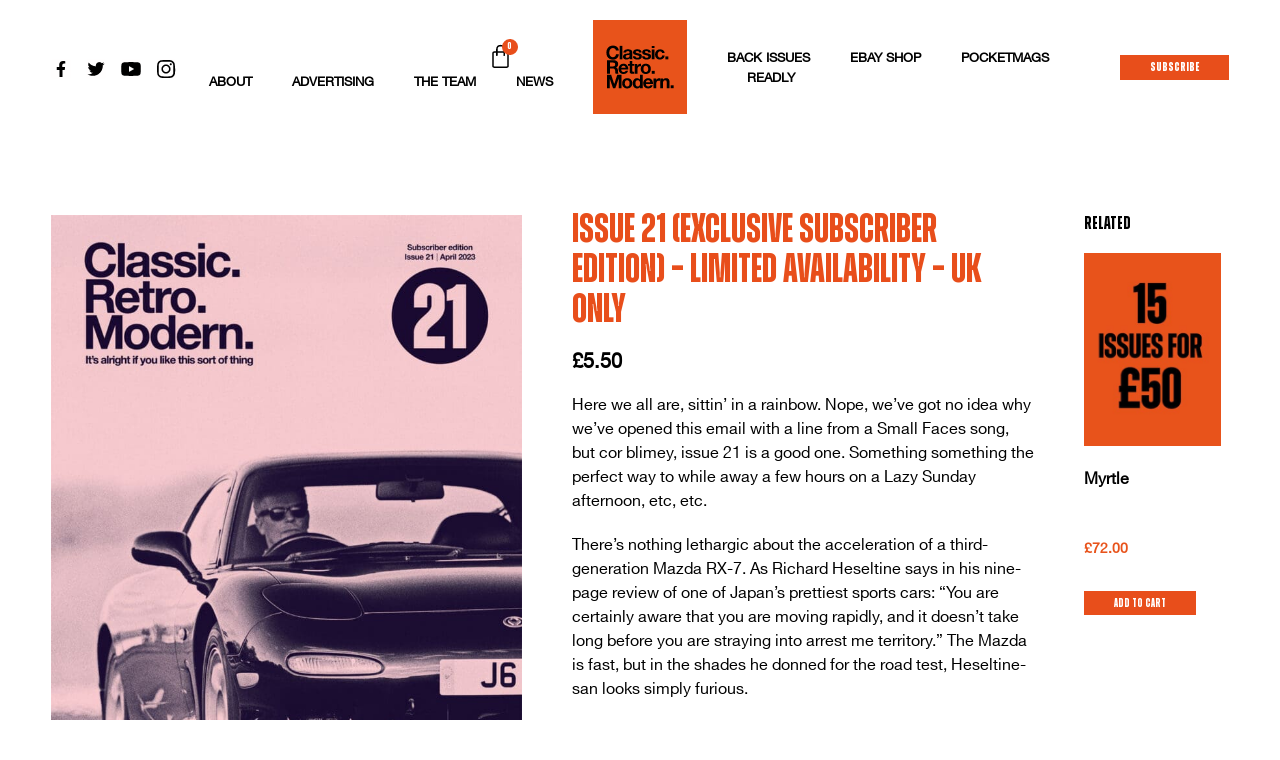

--- FILE ---
content_type: text/html; charset=UTF-8
request_url: https://classicretromodern.com/product/pre-order-issue-21-exclusive-subscriber-edition-now-on-sale-in-the-shops-on-1st-march-2023-free-pp-uk-only/
body_size: 57318
content:
<!doctype html>
<html lang="en-US">
<head>
<meta charset="UTF-8">
<meta name="viewport" content="width=device-width, initial-scale=1">
<link rel="profile" href="https://gmpg.org/xfn/11">
<meta name='robots' content='index, follow, max-image-preview:large, max-snippet:-1, max-video-preview:-1' />
<!-- This site is optimized with the Yoast SEO plugin v26.6 - https://yoast.com/wordpress/plugins/seo/ -->
<title>Classic.Retro.Modern. - Issue 21 (Exclusive Subscriber Edition) - LIMITED AVAILABILITY - UK only</title>
<meta name="description" content="Classic.Retro.Modern. is the magazine for buying, owning and enjoying classic cars." />
<link rel="canonical" href="https://classicretromodern.com/product/pre-order-issue-21-exclusive-subscriber-edition-now-on-sale-in-the-shops-on-1st-march-2023-free-pp-uk-only/" />
<meta property="og:locale" content="en_US" />
<meta property="og:type" content="article" />
<meta property="og:title" content="Classic.Retro.Modern. - Issue 21 (Exclusive Subscriber Edition) - LIMITED AVAILABILITY - UK only" />
<meta property="og:description" content="Classic.Retro.Modern. is the magazine for buying, owning and enjoying classic cars." />
<meta property="og:url" content="https://classicretromodern.com/product/pre-order-issue-21-exclusive-subscriber-edition-now-on-sale-in-the-shops-on-1st-march-2023-free-pp-uk-only/" />
<meta property="og:site_name" content="Classic.Retro.Modern." />
<meta property="article:publisher" content="https://www.facebook.com/ClassicRetroModern" />
<meta property="article:modified_time" content="2025-12-01T05:33:20+00:00" />
<meta property="og:image" content="https://classicretromodern.com/wp-content/uploads/2023/02/CRM21_SubsCover.jpg" />
<meta property="og:image:width" content="1000" />
<meta property="og:image:height" content="1414" />
<meta property="og:image:type" content="image/jpeg" />
<meta name="twitter:card" content="summary_large_image" />
<meta name="twitter:site" content="@ClassicRetroMod" />
<meta name="twitter:label1" content="Est. reading time" />
<meta name="twitter:data1" content="3 minutes" />
<script type="application/ld+json" class="yoast-schema-graph">{"@context":"https://schema.org","@graph":[{"@type":"WebPage","@id":"https://classicretromodern.com/product/pre-order-issue-21-exclusive-subscriber-edition-now-on-sale-in-the-shops-on-1st-march-2023-free-pp-uk-only/","url":"https://classicretromodern.com/product/pre-order-issue-21-exclusive-subscriber-edition-now-on-sale-in-the-shops-on-1st-march-2023-free-pp-uk-only/","name":"Classic.Retro.Modern. - Issue 21 (Exclusive Subscriber Edition) - LIMITED AVAILABILITY - UK only","isPartOf":{"@id":"https://classicretromodern.com/#website"},"primaryImageOfPage":{"@id":"https://classicretromodern.com/product/pre-order-issue-21-exclusive-subscriber-edition-now-on-sale-in-the-shops-on-1st-march-2023-free-pp-uk-only/#primaryimage"},"image":{"@id":"https://classicretromodern.com/product/pre-order-issue-21-exclusive-subscriber-edition-now-on-sale-in-the-shops-on-1st-march-2023-free-pp-uk-only/#primaryimage"},"thumbnailUrl":"https://classicretromodern.com/wp-content/uploads/2023/02/CRM21_SubsCover.jpg","datePublished":"2023-02-01T00:01:36+00:00","dateModified":"2025-12-01T05:33:20+00:00","description":"Classic.Retro.Modern. is the magazine for buying, owning and enjoying classic cars.","breadcrumb":{"@id":"https://classicretromodern.com/product/pre-order-issue-21-exclusive-subscriber-edition-now-on-sale-in-the-shops-on-1st-march-2023-free-pp-uk-only/#breadcrumb"},"inLanguage":"en-US","potentialAction":[{"@type":"ReadAction","target":["https://classicretromodern.com/product/pre-order-issue-21-exclusive-subscriber-edition-now-on-sale-in-the-shops-on-1st-march-2023-free-pp-uk-only/"]}]},{"@type":"ImageObject","inLanguage":"en-US","@id":"https://classicretromodern.com/product/pre-order-issue-21-exclusive-subscriber-edition-now-on-sale-in-the-shops-on-1st-march-2023-free-pp-uk-only/#primaryimage","url":"https://classicretromodern.com/wp-content/uploads/2023/02/CRM21_SubsCover.jpg","contentUrl":"https://classicretromodern.com/wp-content/uploads/2023/02/CRM21_SubsCover.jpg","width":1000,"height":1414},{"@type":"BreadcrumbList","@id":"https://classicretromodern.com/product/pre-order-issue-21-exclusive-subscriber-edition-now-on-sale-in-the-shops-on-1st-march-2023-free-pp-uk-only/#breadcrumb","itemListElement":[{"@type":"ListItem","position":1,"name":"Home","item":"https://classicretromodern.com/"},{"@type":"ListItem","position":2,"name":"Shop","item":"https://classicretromodern.com/shop/"},{"@type":"ListItem","position":3,"name":"Issue 21 (Exclusive Subscriber Edition) &#8211; LIMITED AVAILABILITY &#8211; UK only"}]},{"@type":"WebSite","@id":"https://classicretromodern.com/#website","url":"https://classicretromodern.com/","name":"Classic.Retro.Modern.","description":"Bi-monthly classic car magazine. Subscription deals available online.","publisher":{"@id":"https://classicretromodern.com/#organization"},"potentialAction":[{"@type":"SearchAction","target":{"@type":"EntryPoint","urlTemplate":"https://classicretromodern.com/?s={search_term_string}"},"query-input":{"@type":"PropertyValueSpecification","valueRequired":true,"valueName":"search_term_string"}}],"inLanguage":"en-US"},{"@type":"Organization","@id":"https://classicretromodern.com/#organization","name":"Classic.Retro.Modern","url":"https://classicretromodern.com/","logo":{"@type":"ImageObject","inLanguage":"en-US","@id":"https://classicretromodern.com/#/schema/logo/image/","url":"https://classicretromodern.com/wp-content/uploads/2021/04/favicon.jpg","contentUrl":"https://classicretromodern.com/wp-content/uploads/2021/04/favicon.jpg","width":512,"height":512,"caption":"Classic.Retro.Modern"},"image":{"@id":"https://classicretromodern.com/#/schema/logo/image/"},"sameAs":["https://www.facebook.com/ClassicRetroModern","https://x.com/ClassicRetroMod","https://www.instagram.com/classicretromodern/","https://www.youtube.com/channel/UCxj8gl2gtBzZ4DJqm_UK1HQ"]}]}</script>
<!-- / Yoast SEO plugin. -->
<link rel="alternate" type="application/rss+xml" title="Classic.Retro.Modern. &raquo; Feed" href="https://classicretromodern.com/feed/" />
<link rel="alternate" type="application/rss+xml" title="Classic.Retro.Modern. &raquo; Comments Feed" href="https://classicretromodern.com/comments/feed/" />
<link rel="alternate" type="application/rss+xml" title="Classic.Retro.Modern. &raquo; Issue 21 (Exclusive Subscriber Edition) &#8211; LIMITED AVAILABILITY &#8211; UK only Comments Feed" href="https://classicretromodern.com/product/pre-order-issue-21-exclusive-subscriber-edition-now-on-sale-in-the-shops-on-1st-march-2023-free-pp-uk-only/feed/" />
<link rel="alternate" title="oEmbed (JSON)" type="application/json+oembed" href="https://classicretromodern.com/wp-json/oembed/1.0/embed?url=https%3A%2F%2Fclassicretromodern.com%2Fproduct%2Fpre-order-issue-21-exclusive-subscriber-edition-now-on-sale-in-the-shops-on-1st-march-2023-free-pp-uk-only%2F" />
<link rel="alternate" title="oEmbed (XML)" type="text/xml+oembed" href="https://classicretromodern.com/wp-json/oembed/1.0/embed?url=https%3A%2F%2Fclassicretromodern.com%2Fproduct%2Fpre-order-issue-21-exclusive-subscriber-edition-now-on-sale-in-the-shops-on-1st-march-2023-free-pp-uk-only%2F&#038;format=xml" />
<style id='wp-img-auto-sizes-contain-inline-css'>
img:is([sizes=auto i],[sizes^="auto," i]){contain-intrinsic-size:3000px 1500px}
/*# sourceURL=wp-img-auto-sizes-contain-inline-css */
</style>
<style id='wp-emoji-styles-inline-css'>
img.wp-smiley, img.emoji {
display: inline !important;
border: none !important;
box-shadow: none !important;
height: 1em !important;
width: 1em !important;
margin: 0 0.07em !important;
vertical-align: -0.1em !important;
background: none !important;
padding: 0 !important;
}
/*# sourceURL=wp-emoji-styles-inline-css */
</style>
<link rel='stylesheet' id='wp-block-library-css' href='//classicretromodern.com/wp-content/cache/wpfc-minified/1e1n0yvk/47eok.css' media='all' />
<link rel='stylesheet' id='wc-blocks-style-css' href='//classicretromodern.com/wp-content/cache/wpfc-minified/30uiuq1d/4m7nd.css' media='all' />
<style id='global-styles-inline-css'>
:root{--wp--preset--aspect-ratio--square: 1;--wp--preset--aspect-ratio--4-3: 4/3;--wp--preset--aspect-ratio--3-4: 3/4;--wp--preset--aspect-ratio--3-2: 3/2;--wp--preset--aspect-ratio--2-3: 2/3;--wp--preset--aspect-ratio--16-9: 16/9;--wp--preset--aspect-ratio--9-16: 9/16;--wp--preset--color--black: #000000;--wp--preset--color--cyan-bluish-gray: #abb8c3;--wp--preset--color--white: #ffffff;--wp--preset--color--pale-pink: #f78da7;--wp--preset--color--vivid-red: #cf2e2e;--wp--preset--color--luminous-vivid-orange: #ff6900;--wp--preset--color--luminous-vivid-amber: #fcb900;--wp--preset--color--light-green-cyan: #7bdcb5;--wp--preset--color--vivid-green-cyan: #00d084;--wp--preset--color--pale-cyan-blue: #8ed1fc;--wp--preset--color--vivid-cyan-blue: #0693e3;--wp--preset--color--vivid-purple: #9b51e0;--wp--preset--gradient--vivid-cyan-blue-to-vivid-purple: linear-gradient(135deg,rgb(6,147,227) 0%,rgb(155,81,224) 100%);--wp--preset--gradient--light-green-cyan-to-vivid-green-cyan: linear-gradient(135deg,rgb(122,220,180) 0%,rgb(0,208,130) 100%);--wp--preset--gradient--luminous-vivid-amber-to-luminous-vivid-orange: linear-gradient(135deg,rgb(252,185,0) 0%,rgb(255,105,0) 100%);--wp--preset--gradient--luminous-vivid-orange-to-vivid-red: linear-gradient(135deg,rgb(255,105,0) 0%,rgb(207,46,46) 100%);--wp--preset--gradient--very-light-gray-to-cyan-bluish-gray: linear-gradient(135deg,rgb(238,238,238) 0%,rgb(169,184,195) 100%);--wp--preset--gradient--cool-to-warm-spectrum: linear-gradient(135deg,rgb(74,234,220) 0%,rgb(151,120,209) 20%,rgb(207,42,186) 40%,rgb(238,44,130) 60%,rgb(251,105,98) 80%,rgb(254,248,76) 100%);--wp--preset--gradient--blush-light-purple: linear-gradient(135deg,rgb(255,206,236) 0%,rgb(152,150,240) 100%);--wp--preset--gradient--blush-bordeaux: linear-gradient(135deg,rgb(254,205,165) 0%,rgb(254,45,45) 50%,rgb(107,0,62) 100%);--wp--preset--gradient--luminous-dusk: linear-gradient(135deg,rgb(255,203,112) 0%,rgb(199,81,192) 50%,rgb(65,88,208) 100%);--wp--preset--gradient--pale-ocean: linear-gradient(135deg,rgb(255,245,203) 0%,rgb(182,227,212) 50%,rgb(51,167,181) 100%);--wp--preset--gradient--electric-grass: linear-gradient(135deg,rgb(202,248,128) 0%,rgb(113,206,126) 100%);--wp--preset--gradient--midnight: linear-gradient(135deg,rgb(2,3,129) 0%,rgb(40,116,252) 100%);--wp--preset--font-size--small: 13px;--wp--preset--font-size--medium: 20px;--wp--preset--font-size--large: 36px;--wp--preset--font-size--x-large: 42px;--wp--preset--spacing--20: 0.44rem;--wp--preset--spacing--30: 0.67rem;--wp--preset--spacing--40: 1rem;--wp--preset--spacing--50: 1.5rem;--wp--preset--spacing--60: 2.25rem;--wp--preset--spacing--70: 3.38rem;--wp--preset--spacing--80: 5.06rem;--wp--preset--shadow--natural: 6px 6px 9px rgba(0, 0, 0, 0.2);--wp--preset--shadow--deep: 12px 12px 50px rgba(0, 0, 0, 0.4);--wp--preset--shadow--sharp: 6px 6px 0px rgba(0, 0, 0, 0.2);--wp--preset--shadow--outlined: 6px 6px 0px -3px rgb(255, 255, 255), 6px 6px rgb(0, 0, 0);--wp--preset--shadow--crisp: 6px 6px 0px rgb(0, 0, 0);}:root { --wp--style--global--content-size: 800px;--wp--style--global--wide-size: 1200px; }:where(body) { margin: 0; }.wp-site-blocks > .alignleft { float: left; margin-right: 2em; }.wp-site-blocks > .alignright { float: right; margin-left: 2em; }.wp-site-blocks > .aligncenter { justify-content: center; margin-left: auto; margin-right: auto; }:where(.wp-site-blocks) > * { margin-block-start: 24px; margin-block-end: 0; }:where(.wp-site-blocks) > :first-child { margin-block-start: 0; }:where(.wp-site-blocks) > :last-child { margin-block-end: 0; }:root { --wp--style--block-gap: 24px; }:root :where(.is-layout-flow) > :first-child{margin-block-start: 0;}:root :where(.is-layout-flow) > :last-child{margin-block-end: 0;}:root :where(.is-layout-flow) > *{margin-block-start: 24px;margin-block-end: 0;}:root :where(.is-layout-constrained) > :first-child{margin-block-start: 0;}:root :where(.is-layout-constrained) > :last-child{margin-block-end: 0;}:root :where(.is-layout-constrained) > *{margin-block-start: 24px;margin-block-end: 0;}:root :where(.is-layout-flex){gap: 24px;}:root :where(.is-layout-grid){gap: 24px;}.is-layout-flow > .alignleft{float: left;margin-inline-start: 0;margin-inline-end: 2em;}.is-layout-flow > .alignright{float: right;margin-inline-start: 2em;margin-inline-end: 0;}.is-layout-flow > .aligncenter{margin-left: auto !important;margin-right: auto !important;}.is-layout-constrained > .alignleft{float: left;margin-inline-start: 0;margin-inline-end: 2em;}.is-layout-constrained > .alignright{float: right;margin-inline-start: 2em;margin-inline-end: 0;}.is-layout-constrained > .aligncenter{margin-left: auto !important;margin-right: auto !important;}.is-layout-constrained > :where(:not(.alignleft):not(.alignright):not(.alignfull)){max-width: var(--wp--style--global--content-size);margin-left: auto !important;margin-right: auto !important;}.is-layout-constrained > .alignwide{max-width: var(--wp--style--global--wide-size);}body .is-layout-flex{display: flex;}.is-layout-flex{flex-wrap: wrap;align-items: center;}.is-layout-flex > :is(*, div){margin: 0;}body .is-layout-grid{display: grid;}.is-layout-grid > :is(*, div){margin: 0;}body{padding-top: 0px;padding-right: 0px;padding-bottom: 0px;padding-left: 0px;}a:where(:not(.wp-element-button)){text-decoration: underline;}:root :where(.wp-element-button, .wp-block-button__link){background-color: #32373c;border-width: 0;color: #fff;font-family: inherit;font-size: inherit;font-style: inherit;font-weight: inherit;letter-spacing: inherit;line-height: inherit;padding-top: calc(0.667em + 2px);padding-right: calc(1.333em + 2px);padding-bottom: calc(0.667em + 2px);padding-left: calc(1.333em + 2px);text-decoration: none;text-transform: inherit;}.has-black-color{color: var(--wp--preset--color--black) !important;}.has-cyan-bluish-gray-color{color: var(--wp--preset--color--cyan-bluish-gray) !important;}.has-white-color{color: var(--wp--preset--color--white) !important;}.has-pale-pink-color{color: var(--wp--preset--color--pale-pink) !important;}.has-vivid-red-color{color: var(--wp--preset--color--vivid-red) !important;}.has-luminous-vivid-orange-color{color: var(--wp--preset--color--luminous-vivid-orange) !important;}.has-luminous-vivid-amber-color{color: var(--wp--preset--color--luminous-vivid-amber) !important;}.has-light-green-cyan-color{color: var(--wp--preset--color--light-green-cyan) !important;}.has-vivid-green-cyan-color{color: var(--wp--preset--color--vivid-green-cyan) !important;}.has-pale-cyan-blue-color{color: var(--wp--preset--color--pale-cyan-blue) !important;}.has-vivid-cyan-blue-color{color: var(--wp--preset--color--vivid-cyan-blue) !important;}.has-vivid-purple-color{color: var(--wp--preset--color--vivid-purple) !important;}.has-black-background-color{background-color: var(--wp--preset--color--black) !important;}.has-cyan-bluish-gray-background-color{background-color: var(--wp--preset--color--cyan-bluish-gray) !important;}.has-white-background-color{background-color: var(--wp--preset--color--white) !important;}.has-pale-pink-background-color{background-color: var(--wp--preset--color--pale-pink) !important;}.has-vivid-red-background-color{background-color: var(--wp--preset--color--vivid-red) !important;}.has-luminous-vivid-orange-background-color{background-color: var(--wp--preset--color--luminous-vivid-orange) !important;}.has-luminous-vivid-amber-background-color{background-color: var(--wp--preset--color--luminous-vivid-amber) !important;}.has-light-green-cyan-background-color{background-color: var(--wp--preset--color--light-green-cyan) !important;}.has-vivid-green-cyan-background-color{background-color: var(--wp--preset--color--vivid-green-cyan) !important;}.has-pale-cyan-blue-background-color{background-color: var(--wp--preset--color--pale-cyan-blue) !important;}.has-vivid-cyan-blue-background-color{background-color: var(--wp--preset--color--vivid-cyan-blue) !important;}.has-vivid-purple-background-color{background-color: var(--wp--preset--color--vivid-purple) !important;}.has-black-border-color{border-color: var(--wp--preset--color--black) !important;}.has-cyan-bluish-gray-border-color{border-color: var(--wp--preset--color--cyan-bluish-gray) !important;}.has-white-border-color{border-color: var(--wp--preset--color--white) !important;}.has-pale-pink-border-color{border-color: var(--wp--preset--color--pale-pink) !important;}.has-vivid-red-border-color{border-color: var(--wp--preset--color--vivid-red) !important;}.has-luminous-vivid-orange-border-color{border-color: var(--wp--preset--color--luminous-vivid-orange) !important;}.has-luminous-vivid-amber-border-color{border-color: var(--wp--preset--color--luminous-vivid-amber) !important;}.has-light-green-cyan-border-color{border-color: var(--wp--preset--color--light-green-cyan) !important;}.has-vivid-green-cyan-border-color{border-color: var(--wp--preset--color--vivid-green-cyan) !important;}.has-pale-cyan-blue-border-color{border-color: var(--wp--preset--color--pale-cyan-blue) !important;}.has-vivid-cyan-blue-border-color{border-color: var(--wp--preset--color--vivid-cyan-blue) !important;}.has-vivid-purple-border-color{border-color: var(--wp--preset--color--vivid-purple) !important;}.has-vivid-cyan-blue-to-vivid-purple-gradient-background{background: var(--wp--preset--gradient--vivid-cyan-blue-to-vivid-purple) !important;}.has-light-green-cyan-to-vivid-green-cyan-gradient-background{background: var(--wp--preset--gradient--light-green-cyan-to-vivid-green-cyan) !important;}.has-luminous-vivid-amber-to-luminous-vivid-orange-gradient-background{background: var(--wp--preset--gradient--luminous-vivid-amber-to-luminous-vivid-orange) !important;}.has-luminous-vivid-orange-to-vivid-red-gradient-background{background: var(--wp--preset--gradient--luminous-vivid-orange-to-vivid-red) !important;}.has-very-light-gray-to-cyan-bluish-gray-gradient-background{background: var(--wp--preset--gradient--very-light-gray-to-cyan-bluish-gray) !important;}.has-cool-to-warm-spectrum-gradient-background{background: var(--wp--preset--gradient--cool-to-warm-spectrum) !important;}.has-blush-light-purple-gradient-background{background: var(--wp--preset--gradient--blush-light-purple) !important;}.has-blush-bordeaux-gradient-background{background: var(--wp--preset--gradient--blush-bordeaux) !important;}.has-luminous-dusk-gradient-background{background: var(--wp--preset--gradient--luminous-dusk) !important;}.has-pale-ocean-gradient-background{background: var(--wp--preset--gradient--pale-ocean) !important;}.has-electric-grass-gradient-background{background: var(--wp--preset--gradient--electric-grass) !important;}.has-midnight-gradient-background{background: var(--wp--preset--gradient--midnight) !important;}.has-small-font-size{font-size: var(--wp--preset--font-size--small) !important;}.has-medium-font-size{font-size: var(--wp--preset--font-size--medium) !important;}.has-large-font-size{font-size: var(--wp--preset--font-size--large) !important;}.has-x-large-font-size{font-size: var(--wp--preset--font-size--x-large) !important;}
/*# sourceURL=global-styles-inline-css */
</style>
<style>.woocommerce img.pswp__img,.woocommerce-page img.pswp__img{max-width:none}button.pswp__button{box-shadow:none!important;background-image:url(//classicretromodern.com/wp-content/plugins/woocommerce/assets/css/photoswipe/default-skin/default-skin.png)!important}button.pswp__button,button.pswp__button--arrow--left::before,button.pswp__button--arrow--right::before,button.pswp__button:hover{background-color:transparent!important}button.pswp__button--arrow--left,button.pswp__button--arrow--left:hover,button.pswp__button--arrow--right,button.pswp__button--arrow--right:hover{background-image:none!important}button.pswp__button--close:hover{background-position:0 -44px}button.pswp__button--zoom:hover{background-position:-88px 0} .pswp{display:none;position:absolute;width:100%;height:100%;left:0;top:0;overflow:hidden;-ms-touch-action:none;touch-action:none;z-index:1500;-webkit-text-size-adjust:100%;-webkit-backface-visibility:hidden;outline:0}.pswp *{-webkit-box-sizing:border-box;box-sizing:border-box}.pswp img{max-width:none}.admin-bar .pswp{height:calc(100% - 32px);top:32px}@media screen and (max-width:782px){.admin-bar .pswp{height:calc(100% - 46px);top:46px}}.pswp--animate_opacity{opacity:.001;will-change:opacity;-webkit-transition:opacity 333ms cubic-bezier(.4,0,.22,1);transition:opacity 333ms cubic-bezier(.4,0,.22,1)}.pswp--open{display:block}.pswp--zoom-allowed .pswp__img{cursor:-webkit-zoom-in;cursor:-moz-zoom-in;cursor:zoom-in}.pswp--zoomed-in .pswp__img{cursor:-webkit-grab;cursor:-moz-grab;cursor:grab}.pswp--dragging .pswp__img{cursor:-webkit-grabbing;cursor:-moz-grabbing;cursor:grabbing}.pswp__bg{position:absolute;left:0;top:0;width:100%;height:100%;background:#000;opacity:0;-webkit-transform:translateZ(0);transform:translateZ(0);-webkit-backface-visibility:hidden;will-change:opacity}.pswp__scroll-wrap{position:absolute;left:0;top:0;width:100%;height:100%;overflow:hidden}.pswp__container,.pswp__zoom-wrap{-ms-touch-action:none;touch-action:none;position:absolute;left:0;right:0;top:0;bottom:0}.pswp__container,.pswp__img{-webkit-user-select:none;-moz-user-select:none;-ms-user-select:none;user-select:none;-webkit-tap-highlight-color:transparent;-webkit-touch-callout:none}.pswp__zoom-wrap{position:absolute;width:100%;-webkit-transform-origin:left top;-ms-transform-origin:left top;transform-origin:left top;-webkit-transition:-webkit-transform 333ms cubic-bezier(.4,0,.22,1);transition:transform 333ms cubic-bezier(.4,0,.22,1)}.pswp__bg{will-change:opacity;-webkit-transition:opacity 333ms cubic-bezier(.4,0,.22,1);transition:opacity 333ms cubic-bezier(.4,0,.22,1)}.pswp--animated-in .pswp__bg,.pswp--animated-in .pswp__zoom-wrap{-webkit-transition:none;transition:none}.pswp__container,.pswp__zoom-wrap{-webkit-backface-visibility:hidden}.pswp__item{position:absolute;left:0;right:0;top:0;bottom:0;overflow:hidden}.pswp__img{position:absolute;width:auto;height:auto;top:0;left:0}.pswp__img--placeholder{-webkit-backface-visibility:hidden}.pswp__img--placeholder--blank{background:#222}.pswp--ie .pswp__img{width:100%!important;height:auto!important;left:0;top:0}.pswp__error-msg{position:absolute;left:0;top:50%;width:100%;text-align:center;font-size:14px;line-height:16px;margin-top:-8px;color:#ccc}.pswp__error-msg a{color:#ccc;text-decoration:underline}</style>
<style>.pswp__button{width:44px;height:44px;position:relative;background:0 0;cursor:pointer;overflow:visible;-webkit-appearance:none;display:block;border:0;padding:0;margin:0;float:right;opacity:.75;-webkit-transition:opacity .2s;transition:opacity .2s;-webkit-box-shadow:none;box-shadow:none}.pswp__button:focus,.pswp__button:hover{opacity:1}.pswp__button:active{outline:0;opacity:.9}.pswp__button::-moz-focus-inner{padding:0;border:0}.pswp__ui--over-close .pswp__button--close{opacity:1}.pswp__button,.pswp__button--arrow--left:before,.pswp__button--arrow--right:before{background:url(//classicretromodern.com/wp-content/plugins/woocommerce/assets/css/photoswipe/default-skin/default-skin.png) 0 0 no-repeat;background-size:264px 88px;width:44px;height:44px}@media (-webkit-min-device-pixel-ratio:1.1),(-webkit-min-device-pixel-ratio:1.09375),(min-resolution:105dpi),(min-resolution:1.1dppx){.pswp--svg .pswp__button,.pswp--svg .pswp__button--arrow--left:before,.pswp--svg .pswp__button--arrow--right:before{background-image:url(//classicretromodern.com/wp-content/plugins/woocommerce/assets/css/photoswipe/default-skin/default-skin.svg)}.pswp--svg .pswp__button--arrow--left,.pswp--svg .pswp__button--arrow--right{background:0 0}}.pswp__button--close{background-position:0 -44px}.pswp__button--share{background-position:-44px -44px}.pswp__button--fs{display:none}.pswp--supports-fs .pswp__button--fs{display:block}.pswp--fs .pswp__button--fs{background-position:-44px 0}.pswp__button--zoom{display:none;background-position:-88px 0}.pswp--zoom-allowed .pswp__button--zoom{display:block}.pswp--zoomed-in .pswp__button--zoom{background-position:-132px 0}.pswp--touch .pswp__button--arrow--left,.pswp--touch .pswp__button--arrow--right{visibility:hidden}.pswp__button--arrow--left,.pswp__button--arrow--right{background:0 0;top:50%;margin-top:-50px;width:70px;height:100px;position:absolute}.pswp__button--arrow--left{left:0}.pswp__button--arrow--right{right:0}.pswp__button--arrow--left:before,.pswp__button--arrow--right:before{content:'';top:35px;background-color:rgba(0,0,0,.3);height:30px;width:32px;position:absolute}.pswp__button--arrow--left:before{left:6px;background-position:-138px -44px}.pswp__button--arrow--right:before{right:6px;background-position:-94px -44px}.pswp__counter,.pswp__share-modal{-webkit-user-select:none;-moz-user-select:none;-ms-user-select:none;user-select:none}.pswp__share-modal{display:block;background:rgba(0,0,0,.5);width:100%;height:100%;top:0;left:0;padding:10px;position:absolute;z-index:1600;opacity:0;-webkit-transition:opacity .25s ease-out;transition:opacity .25s ease-out;-webkit-backface-visibility:hidden;will-change:opacity}.pswp__share-modal--hidden{display:none}.pswp__share-tooltip{z-index:1620;position:absolute;background:#fff;top:56px;border-radius:2px;display:block;width:auto;right:44px;-webkit-box-shadow:0 2px 5px rgba(0,0,0,.25);box-shadow:0 2px 5px rgba(0,0,0,.25);-webkit-transform:translateY(6px);-ms-transform:translateY(6px);transform:translateY(6px);-webkit-transition:-webkit-transform .25s;transition:transform .25s;-webkit-backface-visibility:hidden;will-change:transform}.pswp__share-tooltip a{display:block;padding:8px 12px;color:#000;text-decoration:none;font-size:14px;line-height:18px}.pswp__share-tooltip a:hover{text-decoration:none;color:#000}.pswp__share-tooltip a:first-child{border-radius:2px 2px 0 0}.pswp__share-tooltip a:last-child{border-radius:0 0 2px 2px}.pswp__share-modal--fade-in{opacity:1}.pswp__share-modal--fade-in .pswp__share-tooltip{-webkit-transform:translateY(0);-ms-transform:translateY(0);transform:translateY(0)}.pswp--touch .pswp__share-tooltip a{padding:16px 12px}a.pswp__share--facebook:before{content:'';display:block;width:0;height:0;position:absolute;top:-12px;right:15px;border:6px solid transparent;border-bottom-color:#fff;-webkit-pointer-events:none;-moz-pointer-events:none;pointer-events:none}a.pswp__share--facebook:hover{background:#3e5c9a;color:#fff}a.pswp__share--facebook:hover:before{border-bottom-color:#3e5c9a}a.pswp__share--twitter:hover{background:#55acee;color:#fff}a.pswp__share--pinterest:hover{background:#ccc;color:#ce272d}a.pswp__share--download:hover{background:#ddd}.pswp__counter{position:absolute;left:0;top:0;height:44px;font-size:13px;line-height:44px;color:#fff;opacity:.75;padding:0 10px}.pswp__caption{position:absolute;left:0;bottom:0;width:100%;min-height:44px}.pswp__caption small{font-size:11px;color:#bbb}.pswp__caption__center{text-align:left;max-width:420px;margin:0 auto;font-size:13px;padding:10px;line-height:20px;color:#ccc}.pswp__caption--empty{display:none}.pswp__caption--fake{visibility:hidden}.pswp__preloader{width:44px;height:44px;position:absolute;top:0;left:50%;margin-left:-22px;opacity:0;-webkit-transition:opacity .25s ease-out;transition:opacity .25s ease-out;will-change:opacity;direction:ltr}.pswp__preloader__icn{width:20px;height:20px;margin:12px}.pswp__preloader--active{opacity:1}.pswp__preloader--active .pswp__preloader__icn{background:url(//classicretromodern.com/wp-content/plugins/woocommerce/assets/css/photoswipe/default-skin/preloader.gif) 0 0 no-repeat}.pswp--css_animation .pswp__preloader--active{opacity:1}.pswp--css_animation .pswp__preloader--active .pswp__preloader__icn{-webkit-animation:clockwise .5s linear infinite;animation:clockwise .5s linear infinite}.pswp--css_animation .pswp__preloader--active .pswp__preloader__donut{-webkit-animation:donut-rotate 1s cubic-bezier(.4,0,.22,1) infinite;animation:donut-rotate 1s cubic-bezier(.4,0,.22,1) infinite}.pswp--css_animation .pswp__preloader__icn{background:0 0;opacity:.75;width:14px;height:14px;position:absolute;left:15px;top:15px;margin:0}.pswp--css_animation .pswp__preloader__cut{position:relative;width:7px;height:14px;overflow:hidden}.pswp--css_animation .pswp__preloader__donut{-webkit-box-sizing:border-box;box-sizing:border-box;width:14px;height:14px;border:2px solid #fff;border-radius:50%;border-left-color:transparent;border-bottom-color:transparent;position:absolute;top:0;left:0;background:0 0;margin:0}@media screen and (max-width:1024px){.pswp__preloader{position:relative;left:auto;top:auto;margin:0;float:right}}@-webkit-keyframes clockwise{0%{-webkit-transform:rotate(0);transform:rotate(0)}100%{-webkit-transform:rotate(360deg);transform:rotate(360deg)}}@keyframes clockwise{0%{-webkit-transform:rotate(0);transform:rotate(0)}100%{-webkit-transform:rotate(360deg);transform:rotate(360deg)}}@-webkit-keyframes donut-rotate{0%{-webkit-transform:rotate(0);transform:rotate(0)}50%{-webkit-transform:rotate(-140deg);transform:rotate(-140deg)}100%{-webkit-transform:rotate(0);transform:rotate(0)}}@keyframes donut-rotate{0%{-webkit-transform:rotate(0);transform:rotate(0)}50%{-webkit-transform:rotate(-140deg);transform:rotate(-140deg)}100%{-webkit-transform:rotate(0);transform:rotate(0)}}.pswp__ui{-webkit-font-smoothing:auto;visibility:visible;opacity:1;z-index:1550}.pswp__top-bar{position:absolute;left:0;top:0;height:44px;width:100%}.pswp--has_mouse .pswp__button--arrow--left,.pswp--has_mouse .pswp__button--arrow--right,.pswp__caption,.pswp__top-bar{-webkit-backface-visibility:hidden;will-change:opacity;-webkit-transition:opacity 333ms cubic-bezier(.4,0,.22,1);transition:opacity 333ms cubic-bezier(.4,0,.22,1)}.pswp--has_mouse .pswp__button--arrow--left,.pswp--has_mouse .pswp__button--arrow--right{visibility:visible}.pswp__caption,.pswp__top-bar{background-color:rgba(0,0,0,.5)}.pswp__ui--fit .pswp__caption,.pswp__ui--fit .pswp__top-bar{background-color:rgba(0,0,0,.3)}.pswp__ui--idle .pswp__top-bar{opacity:0}.pswp__ui--idle .pswp__button--arrow--left,.pswp__ui--idle .pswp__button--arrow--right{opacity:0}.pswp__ui--hidden .pswp__button--arrow--left,.pswp__ui--hidden .pswp__button--arrow--right,.pswp__ui--hidden .pswp__caption,.pswp__ui--hidden .pswp__top-bar{opacity:.001}.pswp__ui--one-slide .pswp__button--arrow--left,.pswp__ui--one-slide .pswp__button--arrow--right,.pswp__ui--one-slide .pswp__counter{display:none}.pswp__element--disabled{display:none!important}.pswp--minimal--dark .pswp__top-bar{background:0 0}</style>
<link rel='stylesheet' id='woocommerce-layout-css' href='//classicretromodern.com/wp-content/cache/wpfc-minified/g2n7wh70/47eoj.css' media='all' />
<link rel='stylesheet' id='woocommerce-smallscreen-css' href='//classicretromodern.com/wp-content/cache/wpfc-minified/8mosc397/47eoj.css' media='only screen and (max-width: 768px)' />
<link rel='stylesheet' id='woocommerce-general-css' href='//classicretromodern.com/wp-content/cache/wpfc-minified/e5vubhju/47fmz.css' media='all' />
<style id='woocommerce-inline-inline-css'>
.woocommerce form .form-row .required { visibility: visible; }
/*# sourceURL=woocommerce-inline-inline-css */
</style>
<link rel='stylesheet' id='woo-variation-swatches-css' href='//classicretromodern.com/wp-content/cache/wpfc-minified/ch1xg8z/47eok.css' media='all' />
<style id='woo-variation-swatches-inline-css'>
:root {
--wvs-tick:url("data:image/svg+xml;utf8,%3Csvg filter='drop-shadow(0px 0px 2px rgb(0 0 0 / .8))' xmlns='http://www.w3.org/2000/svg'  viewBox='0 0 30 30'%3E%3Cpath fill='none' stroke='%23ffffff' stroke-linecap='round' stroke-linejoin='round' stroke-width='4' d='M4 16L11 23 27 7'/%3E%3C/svg%3E");
--wvs-cross:url("data:image/svg+xml;utf8,%3Csvg filter='drop-shadow(0px 0px 5px rgb(255 255 255 / .6))' xmlns='http://www.w3.org/2000/svg' width='72px' height='72px' viewBox='0 0 24 24'%3E%3Cpath fill='none' stroke='%23ff0000' stroke-linecap='round' stroke-width='0.6' d='M5 5L19 19M19 5L5 19'/%3E%3C/svg%3E");
--wvs-single-product-item-width:30px;
--wvs-single-product-item-height:30px;
--wvs-single-product-item-font-size:16px}
/*# sourceURL=woo-variation-swatches-inline-css */
</style>
<style>.tax-product_brand .brand-description{overflow:hidden;zoom:1}.tax-product_brand .brand-description img.brand-thumbnail{width:25%;float:right}.tax-product_brand .brand-description .text{width:72%;float:left}.widget_brand_description img{box-sizing:border-box;width:100%;max-width:none;height:auto;margin:0 0 1em}ul.brand-thumbnails{margin-left:0;margin-bottom:0;clear:both;list-style:none}ul.brand-thumbnails:before{clear:both;content:"";display:table}ul.brand-thumbnails:after{clear:both;content:"";display:table}ul.brand-thumbnails li{float:left;margin:0 3.8% 1em 0;padding:0;position:relative;width:22.05%}ul.brand-thumbnails.fluid-columns li{width:auto}ul.brand-thumbnails:not(.fluid-columns) li.first{clear:both}ul.brand-thumbnails:not(.fluid-columns) li.last{margin-right:0}ul.brand-thumbnails.columns-1 li{width:100%;margin-right:0}ul.brand-thumbnails.columns-2 li{width:48%}ul.brand-thumbnails.columns-3 li{width:30.75%}ul.brand-thumbnails.columns-5 li{width:16.95%}ul.brand-thumbnails.columns-6 li{width:13.5%}.brand-thumbnails li img{box-sizing:border-box;width:100%;max-width:none;height:auto;margin:0}@media screen and (max-width:768px){ul.brand-thumbnails:not(.fluid-columns) li{width:48%!important}ul.brand-thumbnails:not(.fluid-columns) li.first{clear:none}ul.brand-thumbnails:not(.fluid-columns) li.last{margin-right:3.8%}ul.brand-thumbnails:not(.fluid-columns) li:nth-of-type(odd){clear:both}ul.brand-thumbnails:not(.fluid-columns) li:nth-of-type(even){margin-right:0}}.brand-thumbnails-description li{text-align:center}.brand-thumbnails-description li .term-thumbnail img{display:inline}.brand-thumbnails-description li .term-description{margin-top:1em;text-align:left}#brands_a_z h3:target{text-decoration:underline}ul.brands_index{list-style:none outside;overflow:hidden;zoom:1}ul.brands_index li{float:left;margin:0 2px 2px 0}ul.brands_index li a,ul.brands_index li span{border:1px solid #ccc;padding:6px;line-height:1em;float:left;text-decoration:none}ul.brands_index li span{border-color:#eee;color:#ddd}ul.brands_index li a:hover{border-width:2px;padding:5px;text-decoration:none}ul.brands_index li a.active{border-width:2px;padding:5px}div#brands_a_z a.top{border:1px solid #ccc;padding:4px;line-height:1em;float:right;text-decoration:none;font-size:.8em}</style>
<style>html{line-height:1.15;-webkit-text-size-adjust:100%}*,:after,:before{box-sizing:border-box}body{background-color:#fff;color:#333;font-family:-apple-system,BlinkMacSystemFont,Segoe UI,Roboto,Helvetica Neue,Arial,Noto Sans,sans-serif,Apple Color Emoji,Segoe UI Emoji,Segoe UI Symbol,Noto Color Emoji;font-size:1rem;font-weight:400;line-height:1.5;margin:0;-webkit-font-smoothing:antialiased;-moz-osx-font-smoothing:grayscale}h1,h2,h3,h4,h5,h6{color:inherit;font-family:inherit;font-weight:500;line-height:1.2;margin-block-end:1rem;margin-block-start:.5rem}h1{font-size:2.5rem}h2{font-size:2rem}h3{font-size:1.75rem}h4{font-size:1.5rem}h5{font-size:1.25rem}h6{font-size:1rem}p{margin-block-end:.9rem;margin-block-start:0}hr{box-sizing:content-box;height:0;overflow:visible}pre{font-family:monospace,monospace;font-size:1em;white-space:pre-wrap}a{background-color:transparent;color:#c36;text-decoration:none}a:active,a:hover{color:#336}a:not([href]):not([tabindex]),a:not([href]):not([tabindex]):focus,a:not([href]):not([tabindex]):hover{color:inherit;text-decoration:none}a:not([href]):not([tabindex]):focus{outline:0}abbr[title]{border-block-end:none;-webkit-text-decoration:underline dotted;text-decoration:underline dotted}b,strong{font-weight:bolder}code,kbd,samp{font-family:monospace,monospace;font-size:1em}small{font-size:80%}sub,sup{font-size:75%;line-height:0;position:relative;vertical-align:baseline}sub{bottom:-.25em}sup{top:-.5em}img{border-style:none;height:auto;max-width:100%}details{display:block}summary{display:list-item}figcaption{color:#333;font-size:16px;font-style:italic;font-weight:400;line-height:1.4}[hidden],template{display:none}@media print{*,:after,:before{background:transparent!important;box-shadow:none!important;color:#000!important;text-shadow:none!important}a,a:visited{text-decoration:underline}a[href]:after{content:" (" attr(href) ")"}abbr[title]:after{content:" (" attr(title) ")"}a[href^="#"]:after,a[href^="javascript:"]:after{content:""}pre{white-space:pre-wrap!important}blockquote,pre{-moz-column-break-inside:avoid;border:1px solid #ccc;break-inside:avoid}thead{display:table-header-group}img,tr{-moz-column-break-inside:avoid;break-inside:avoid}h2,h3,p{orphans:3;widows:3}h2,h3{-moz-column-break-after:avoid;break-after:avoid}}label{display:inline-block;line-height:1;vertical-align:middle}button,input,optgroup,select,textarea{font-family:inherit;font-size:1rem;line-height:1.5;margin:0}input[type=date],input[type=email],input[type=number],input[type=password],input[type=search],input[type=tel],input[type=text],input[type=url],select,textarea{border:1px solid #666;border-radius:3px;padding:.5rem 1rem;transition:all .3s;width:100%}input[type=date]:focus,input[type=email]:focus,input[type=number]:focus,input[type=password]:focus,input[type=search]:focus,input[type=tel]:focus,input[type=text]:focus,input[type=url]:focus,select:focus,textarea:focus{border-color:#333}button,input{overflow:visible}button,select{text-transform:none}[type=button],[type=reset],[type=submit],button{-webkit-appearance:button;width:auto}[type=button],[type=submit],button{background-color:transparent;border:1px solid #c36;border-radius:3px;color:#c36;display:inline-block;font-size:1rem;font-weight:400;padding:.5rem 1rem;text-align:center;transition:all .3s;-webkit-user-select:none;-moz-user-select:none;user-select:none;white-space:nowrap}[type=button]:focus:not(:focus-visible),[type=submit]:focus:not(:focus-visible),button:focus:not(:focus-visible){outline:none}[type=button]:focus,[type=button]:hover,[type=submit]:focus,[type=submit]:hover,button:focus,button:hover{background-color:#c36;color:#fff;text-decoration:none}[type=button]:not(:disabled),[type=submit]:not(:disabled),button:not(:disabled){cursor:pointer}fieldset{padding:.35em .75em .625em}legend{box-sizing:border-box;color:inherit;display:table;max-width:100%;padding:0;white-space:normal}progress{vertical-align:baseline}textarea{overflow:auto;resize:vertical}[type=checkbox],[type=radio]{box-sizing:border-box;padding:0}[type=number]::-webkit-inner-spin-button,[type=number]::-webkit-outer-spin-button{height:auto}[type=search]{-webkit-appearance:textfield;outline-offset:-2px}[type=search]::-webkit-search-decoration{-webkit-appearance:none}::-webkit-file-upload-button{-webkit-appearance:button;font:inherit}select{display:block}table{background-color:transparent;border-collapse:collapse;border-spacing:0;font-size:.9em;margin-block-end:15px;width:100%}table td,table th{border:1px solid hsla(0,0%,50%,.502);line-height:1.5;padding:15px;vertical-align:top}table th{font-weight:700}table tfoot th,table thead th{font-size:1em}table caption+thead tr:first-child td,table caption+thead tr:first-child th,table colgroup+thead tr:first-child td,table colgroup+thead tr:first-child th,table thead:first-child tr:first-child td,table thead:first-child tr:first-child th{border-block-start:1px solid hsla(0,0%,50%,.502)}table tbody>tr:nth-child(odd)>td,table tbody>tr:nth-child(odd)>th{background-color:hsla(0,0%,50%,.071)}table tbody tr:hover>td,table tbody tr:hover>th{background-color:hsla(0,0%,50%,.102)}table tbody+tbody{border-block-start:2px solid hsla(0,0%,50%,.502)}@media(max-width:767px){table table{font-size:.8em}table table td,table table th{line-height:1.3;padding:7px}table table th{font-weight:400}}dd,dl,dt,li,ol,ul{background:transparent;border:0;font-size:100%;margin-block-end:0;margin-block-start:0;outline:0;vertical-align:baseline}</style>
<style>.comments-area a,.page-content a{text-decoration:underline}.alignright{float:right;margin-left:1rem}.alignleft{float:left;margin-right:1rem}.aligncenter{clear:both;display:block;margin-inline:auto}.alignwide{margin-inline:-80px}.alignfull{margin-inline:calc(50% - 50vw);max-width:100vw}.alignfull,.alignfull img{width:100vw}.wp-caption{margin-block-end:1.25rem;max-width:100%}.wp-caption.alignleft{margin:5px 20px 20px 0}.wp-caption.alignright{margin:5px 0 20px 20px}.wp-caption img{display:block;margin-inline:auto}.wp-caption-text{margin:0}.gallery-caption{display:block;font-size:.8125rem;line-height:1.5;margin:0;padding:.75rem}.pagination{display:flex;justify-content:space-between;margin:20px auto}.sticky{display:block;position:relative}.bypostauthor{font-size:inherit}.hide{display:none!important}.post-password-form{margin:50px auto;max-width:500px}.post-password-form p{align-items:flex-end;display:flex;width:100%}.post-password-form [type=submit]{margin-inline-start:3px}.screen-reader-text{clip:rect(1px,1px,1px,1px);height:1px;overflow:hidden;position:absolute!important;width:1px;word-wrap:normal!important}.screen-reader-text:focus{background-color:#eee;clip:auto!important;clip-path:none;color:#333;display:block;font-size:1rem;height:auto;left:5px;line-height:normal;padding:12px 24px;text-decoration:none;top:5px;width:auto;z-index:100000}.post .entry-title a{text-decoration:none}.post .wp-post-image{max-height:500px;-o-object-fit:cover;object-fit:cover;width:100%}@media(max-width:991px){.post .wp-post-image{max-height:400px}}@media(max-width:575px){.post .wp-post-image{max-height:300px}}#comments .comment-list{font-size:.9em;list-style:none;margin:0;padding:0}#comments .comment,#comments .pingback{position:relative}#comments .comment .comment-body,#comments .pingback .comment-body{border-block-end:1px solid #ccc;display:flex;flex-direction:column;padding-block-end:30px;padding-block-start:30px;padding-inline-end:0;padding-inline-start:60px}#comments .comment .avatar,#comments .pingback .avatar{border-radius:50%;left:0;margin-inline-end:10px;position:absolute}body.rtl #comments .comment .avatar,body.rtl #comments .pingback .avatar,html[dir=rtl] #comments .comment .avatar,html[dir=rtl] #comments .pingback .avatar{left:auto;right:0}#comments .comment-meta{display:flex;justify-content:space-between;margin-block-end:.9rem}#comments .comment-metadata,#comments .reply{font-size:11px;line-height:1}#comments .children{list-style:none;margin:0;padding-inline-start:30px;position:relative}#comments .children li:last-child{padding-block-end:0}#comments ol.comment-list .children:before{content:"↪";display:inline-block;font-size:1em;font-weight:400;left:0;line-height:100%;position:absolute;top:45px;width:auto}body.rtl #comments ol.comment-list .children:before,html[dir=rtl] #comments ol.comment-list .children:before{content:"↩";left:auto;right:0}@media(min-width:768px){#comments .comment-author,#comments .comment-metadata{line-height:1}}@media(max-width:767px){#comments .comment .comment-body{padding:30px 0}#comments .children{padding-inline-start:20px}#comments .comment .avatar{float:left;position:inherit}body.rtl #comments .comment .avatar,html[dir=rtl] #comments .comment .avatar{float:right}}.page-header .entry-title,.site-footer .footer-inner,.site-footer:not(.dynamic-footer),.site-header .header-inner,.site-header:not(.dynamic-header),body:not([class*=elementor-page-]) .site-main{margin-inline-end:auto;margin-inline-start:auto;width:100%}@media(max-width:575px){.page-header .entry-title,.site-footer .footer-inner,.site-footer:not(.dynamic-footer),.site-header .header-inner,.site-header:not(.dynamic-header),body:not([class*=elementor-page-]) .site-main{padding-inline-end:10px;padding-inline-start:10px}}@media(min-width:576px){.page-header .entry-title,.site-footer .footer-inner,.site-footer:not(.dynamic-footer),.site-header .header-inner,.site-header:not(.dynamic-header),body:not([class*=elementor-page-]) .site-main{max-width:500px}.site-footer.footer-full-width .footer-inner,.site-header.header-full-width .header-inner{max-width:100%}}@media(min-width:768px){.page-header .entry-title,.site-footer .footer-inner,.site-footer:not(.dynamic-footer),.site-header .header-inner,.site-header:not(.dynamic-header),body:not([class*=elementor-page-]) .site-main{max-width:600px}.site-footer.footer-full-width,.site-header.header-full-width{max-width:100%}}@media(min-width:992px){.page-header .entry-title,.site-footer .footer-inner,.site-footer:not(.dynamic-footer),.site-header .header-inner,.site-header:not(.dynamic-header),body:not([class*=elementor-page-]) .site-main{max-width:800px}.site-footer.footer-full-width,.site-header.header-full-width{max-width:100%}}@media(min-width:1200px){.page-header .entry-title,.site-footer .footer-inner,.site-footer:not(.dynamic-footer),.site-header .header-inner,.site-header:not(.dynamic-header),body:not([class*=elementor-page-]) .site-main{max-width:1140px}.site-footer.footer-full-width,.site-header.header-full-width{max-width:100%}}.site-header+.elementor{min-height:calc(100vh - 320px)}</style>
<style>.site-header{display:flex;flex-wrap:wrap;justify-content:space-between;padding-block-end:1rem;padding-block-start:1rem;position:relative}.site-header .site-title{font-size:2.5rem;font-weight:500;line-height:1.2}.site-header .site-branding{display:flex;flex-direction:column;gap:.5rem;justify-content:center}.site-header .header-inner{display:flex;flex-wrap:wrap;justify-content:space-between}.site-header .header-inner .custom-logo-link{display:block}.site-header .header-inner .site-branding .site-description,.site-header .header-inner .site-branding .site-title{margin:0}.site-header .header-inner .site-branding .site-logo img{display:block}.site-header .header-inner .site-branding.show-logo .site-title,.site-header .header-inner .site-branding.show-title .site-logo{display:none!important}.site-header.header-inverted .header-inner{flex-direction:row-reverse}.site-header.header-inverted .header-inner .site-branding{text-align:end}.site-header.header-stacked .header-inner{align-items:center;flex-direction:column;text-align:center}.site-footer{padding-block-end:1rem;padding-block-start:1rem;position:relative}.site-footer .site-title{font-size:1.5rem;font-weight:500;line-height:1.2}.site-footer .site-branding{display:flex;flex-direction:column;gap:.5rem;justify-content:center}.site-footer .footer-inner{display:flex;flex-wrap:wrap;justify-content:space-between}.site-footer .footer-inner .custom-logo-link{display:block}.site-footer .footer-inner .site-branding .site-description,.site-footer .footer-inner .site-branding .site-title{margin:0}.site-footer .footer-inner .site-branding .site-logo img{display:block}.site-footer .footer-inner .site-branding.show-logo .site-title,.site-footer .footer-inner .site-branding.show-title .site-logo{display:none!important}.site-footer .footer-inner .copyright{align-items:center;display:flex;justify-content:flex-end}.site-footer .footer-inner .copyright p{margin:0}.site-footer.footer-inverted .footer-inner{flex-direction:row-reverse}.site-footer.footer-inverted .footer-inner .site-branding{text-align:end}.site-footer.footer-stacked .footer-inner{align-items:center;flex-direction:column;text-align:center}.site-footer.footer-stacked .footer-inner .site-branding .site-title{text-align:center}.site-footer.footer-stacked .footer-inner .site-navigation .menu{padding:0}@media(max-width:576px){.site-footer:not(.footer-stacked) .footer-inner .copyright,.site-footer:not(.footer-stacked) .footer-inner .site-branding,.site-footer:not(.footer-stacked) .footer-inner .site-navigation{display:block;max-width:none;text-align:center;width:100%}.site-footer .footer-inner .site-navigation ul.menu{justify-content:center}.site-footer .footer-inner .site-navigation ul.menu li{display:inline-block}}.site-header.header-stacked .site-navigation-toggle-holder{justify-content:center;max-width:100%}.site-header.menu-layout-dropdown .site-navigation{display:none}.site-navigation-toggle-holder{align-items:center;display:flex;padding:8px 15px}.site-navigation-toggle-holder .site-navigation-toggle{align-items:center;background-color:rgba(0,0,0,.05);border:0 solid;border-radius:3px;color:#494c4f;cursor:pointer;display:flex;justify-content:center;padding:.5rem}.site-navigation-toggle-holder .site-navigation-toggle-icon{display:block;width:1.25rem}.site-navigation-toggle-holder .site-navigation-toggle-icon:after,.site-navigation-toggle-holder .site-navigation-toggle-icon:before{background-color:currentColor;border-radius:3px;content:"";display:block;height:3px;transition:all .2s ease-in-out}.site-navigation-toggle-holder .site-navigation-toggle-icon:before{box-shadow:0 .35rem 0 currentColor;margin-block-end:.5rem}.site-navigation-toggle-holder .site-navigation-toggle[aria-expanded=true] .site-navigation-toggle-icon:before{box-shadow:none;transform:translateY(.35rem) rotate(45deg)}.site-navigation-toggle-holder .site-navigation-toggle[aria-expanded=true] .site-navigation-toggle-icon:after{transform:translateY(-.35rem) rotate(-45deg)}.site-navigation{align-items:center;display:flex}.site-navigation ul.menu,.site-navigation ul.menu ul{list-style-type:none;padding:0}.site-navigation ul.menu{display:flex;flex-wrap:wrap}.site-navigation ul.menu li{display:flex;position:relative}.site-navigation ul.menu li a{display:block;padding:8px 15px}.site-navigation ul.menu li.menu-item-has-children{padding-inline-end:15px}.site-navigation ul.menu li.menu-item-has-children:after{align-items:center;color:#666;content:"▾";display:flex;font-size:1.5em;justify-content:center;text-decoration:none}.site-navigation ul.menu li.menu-item-has-children:focus-within>ul{display:block}.site-navigation ul.menu li ul{background:#fff;display:none;left:0;min-width:150px;position:absolute;top:100%;z-index:2}.site-navigation ul.menu li ul li{border-block-end:1px solid #eee}.site-navigation ul.menu li ul li:last-child{border-block-end:none}.site-navigation ul.menu li ul li.menu-item-has-children a{flex-grow:1}.site-navigation ul.menu li ul li.menu-item-has-children:after{transform:translateY(-50%) rotate(-90deg)}.site-navigation ul.menu li ul ul{left:100%;top:0}.site-navigation ul.menu li:hover>ul{display:block}footer .site-navigation ul.menu li ul{bottom:100%;top:auto}footer .site-navigation ul.menu li ul ul{bottom:0}footer .site-navigation ul.menu a{padding:5px 15px}.site-navigation-dropdown{bottom:0;left:0;margin-block-start:10px;position:absolute;transform-origin:top;transition:max-height .3s,transform .3s;width:100%;z-index:10000}.site-navigation-toggle-holder:not(.elementor-active)+.site-navigation-dropdown{max-height:0;transform:scaleY(0)}.site-navigation-toggle-holder.elementor-active+.site-navigation-dropdown{max-height:100vh;transform:scaleY(1)}.site-navigation-dropdown ul{padding:0}.site-navigation-dropdown ul.menu{background:#fff;margin:0;padding:0;position:absolute;width:100%}.site-navigation-dropdown ul.menu li{display:block;position:relative;width:100%}.site-navigation-dropdown ul.menu li a{background:#fff;box-shadow:inset 0 -1px 0 rgba(0,0,0,.102);color:#55595c;display:block;padding:20px}.site-navigation-dropdown ul.menu li.current-menu-item a{background:#55595c;color:#fff}.site-navigation-dropdown ul.menu>li li{max-height:0;transform:scaleY(0);transform-origin:top;transition:max-height .3s,transform .3s}.site-navigation-dropdown ul.menu li.elementor-active>ul>li{max-height:100vh;transform:scaleY(1)}@media(max-width:576px){.site-header.menu-dropdown-mobile:not(.menu-layout-dropdown) .site-navigation{display:none!important}}@media(min-width:768px){.site-header.menu-dropdown-mobile:not(.menu-layout-dropdown) .site-navigation-toggle-holder{display:none!important}}@media(min-width:576px)and (max-width:767px){.site-header.menu-dropdown-mobile:not(.menu-layout-dropdown) .site-navigation{display:none!important}}@media(min-width:992px){.site-header.menu-dropdown-tablet:not(.menu-layout-dropdown) .site-navigation-toggle-holder{display:none!important}}@media(max-width:992px){.site-header.menu-dropdown-tablet:not(.menu-layout-dropdown) .site-navigation{display:none!important}}.site-header.menu-dropdown-none:not(.menu-layout-dropdown) .site-navigation-toggle-holder{display:none!important}</style>
<link rel='stylesheet' id='dflip-style-css' href='//classicretromodern.com/wp-content/cache/wpfc-minified/6jtwfxq9/47fmz.css' media='all' />
<style>.lazyloaded:not(.elementor-motion-effects-element-type-background),.lazyloaded>.elementor-motion-effects-container>.elementor-motion-effects-layer,.lazyloaded>[class*=-wrap]>.elementor-motion-effects-container>.elementor-motion-effects-layer,body.e-lazyload .e-con.lazyloaded:before,body.e-lazyload .lazyloaded,body.e-lazyload .lazyloaded .elementor-background-overlay{--e-bg-lazyload-loaded:var(--e-bg-lazyload)}</style>
<link rel='stylesheet' id='elementor-frontend-css' href='//classicretromodern.com/wp-content/cache/wpfc-minified/8kq0vsr9/47eoj.css' media='all' />
<link rel='stylesheet' id='swiper-css' href='//classicretromodern.com/wp-content/cache/wpfc-minified/9k05uoyw/47eoj.css' media='all' />
<link rel='stylesheet' id='elementor-post-6-css' href='https://classicretromodern.com/wp-content/uploads/elementor/css/post-6.css?ver=1756289008' media='all' />
<link rel='stylesheet' id='elementor-pro-css' href='//classicretromodern.com/wp-content/cache/wpfc-minified/8jp1d1sm/47eoj.css' media='all' />
<link rel='stylesheet' id='elementor-post-203-css' href='https://classicretromodern.com/wp-content/uploads/elementor/css/post-203.css?ver=1756289008' media='all' />
<link rel='stylesheet' id='elementor-post-601-css' href='https://classicretromodern.com/wp-content/uploads/elementor/css/post-601.css?ver=1756289008' media='all' />
<link rel='stylesheet' id='elementor-post-699-css' href='https://classicretromodern.com/wp-content/uploads/elementor/css/post-699.css?ver=1756289211' media='all' />
<link rel='stylesheet' id='elementor-post-4155-css' href='https://classicretromodern.com/wp-content/uploads/elementor/css/post-4155.css?ver=1756289009' media='all' />
<script src="https://classicretromodern.com/wp-includes/js/jquery/jquery.min.js?ver=3.7.1" id="jquery-core-js"></script>
<script src="https://classicretromodern.com/wp-includes/js/jquery/jquery-migrate.min.js?ver=3.4.1" id="jquery-migrate-js"></script>
<script src="https://classicretromodern.com/wp-content/plugins/woocommerce/assets/js/zoom/jquery.zoom.min.js?ver=1.7.21-wc.10.1.1" id="zoom-js" defer data-wp-strategy="defer"></script>
<script src="https://classicretromodern.com/wp-content/plugins/woocommerce/assets/js/flexslider/jquery.flexslider.min.js?ver=2.7.2-wc.10.1.1" id="flexslider-js" defer data-wp-strategy="defer"></script>
<script src="https://classicretromodern.com/wp-content/plugins/woocommerce/assets/js/photoswipe/photoswipe.min.js?ver=4.1.1-wc.10.1.1" id="photoswipe-js" defer data-wp-strategy="defer"></script>
<script src="https://classicretromodern.com/wp-content/plugins/woocommerce/assets/js/photoswipe/photoswipe-ui-default.min.js?ver=4.1.1-wc.10.1.1" id="photoswipe-ui-default-js" defer data-wp-strategy="defer"></script>
<script id="wc-single-product-js-extra">
var wc_single_product_params = {"i18n_required_rating_text":"Please select a rating","i18n_rating_options":["1 of 5 stars","2 of 5 stars","3 of 5 stars","4 of 5 stars","5 of 5 stars"],"i18n_product_gallery_trigger_text":"View full-screen image gallery","review_rating_required":"yes","flexslider":{"rtl":false,"animation":"slide","smoothHeight":true,"directionNav":false,"controlNav":"thumbnails","slideshow":false,"animationSpeed":500,"animationLoop":false,"allowOneSlide":false},"zoom_enabled":"1","zoom_options":[],"photoswipe_enabled":"1","photoswipe_options":{"shareEl":false,"closeOnScroll":false,"history":false,"hideAnimationDuration":0,"showAnimationDuration":0},"flexslider_enabled":"1"};
//# sourceURL=wc-single-product-js-extra
</script>
<script src="https://classicretromodern.com/wp-content/plugins/woocommerce/assets/js/frontend/single-product.min.js?ver=10.1.1" id="wc-single-product-js" defer data-wp-strategy="defer"></script>
<script src="https://classicretromodern.com/wp-content/plugins/woocommerce/assets/js/jquery-blockui/jquery.blockUI.min.js?ver=2.7.0-wc.10.1.1" id="jquery-blockui-js" data-wp-strategy="defer"></script>
<script src="https://classicretromodern.com/wp-content/plugins/woocommerce/assets/js/js-cookie/js.cookie.min.js?ver=2.1.4-wc.10.1.1" id="js-cookie-js" defer data-wp-strategy="defer"></script>
<script id="woocommerce-js-extra">
var woocommerce_params = {"ajax_url":"/wp-admin/admin-ajax.php","wc_ajax_url":"/?wc-ajax=%%endpoint%%","i18n_password_show":"Show password","i18n_password_hide":"Hide password"};
//# sourceURL=woocommerce-js-extra
</script>
<script src="https://classicretromodern.com/wp-content/plugins/woocommerce/assets/js/frontend/woocommerce.min.js?ver=10.1.1" id="woocommerce-js" defer data-wp-strategy="defer"></script>
<link rel="https://api.w.org/" href="https://classicretromodern.com/wp-json/" /><link rel="alternate" title="JSON" type="application/json" href="https://classicretromodern.com/wp-json/wp/v2/product/12164" /><link rel="EditURI" type="application/rsd+xml" title="RSD" href="https://classicretromodern.com/xmlrpc.php?rsd" />
<!-- Begin Brevo Form -->
<!-- START - We recommend to place the below code in head tag of your website html  -->
<style>
@font-face {
font-display: block;
font-family: Roboto;
src: url(https://assets.brevo.com/font/Roboto/Latin/normal/normal/7529907e9eaf8ebb5220c5f9850e3811.woff2) format("woff2"), url(https://assets.brevo.com/font/Roboto/Latin/normal/normal/25c678feafdc175a70922a116c9be3e7.woff) format("woff")
}
@font-face {
font-display: fallback;
font-family: Roboto;
font-weight: 600;
src: url(https://assets.brevo.com/font/Roboto/Latin/medium/normal/6e9caeeafb1f3491be3e32744bc30440.woff2) format("woff2"), url(https://assets.brevo.com/font/Roboto/Latin/medium/normal/71501f0d8d5aa95960f6475d5487d4c2.woff) format("woff")
}
@font-face {
font-display: fallback;
font-family: Roboto;
font-weight: 700;
src: url(https://assets.brevo.com/font/Roboto/Latin/bold/normal/3ef7cf158f310cf752d5ad08cd0e7e60.woff2) format("woff2"), url(https://assets.brevo.com/font/Roboto/Latin/bold/normal/ece3a1d82f18b60bcce0211725c476aa.woff) format("woff")
}
#sib-container input:-ms-input-placeholder {
text-align: left;
font-family: Helvetica, sans-serif;
color: #c0ccda;
}
#sib-container input::placeholder {
text-align: left;
font-family: Helvetica, sans-serif;
color: #c0ccda;
}
#sib-container textarea::placeholder {
text-align: left;
font-family: Helvetica, sans-serif;
color: #c0ccda;
}
</style>
<link rel="stylesheet" href="https://sibforms.com/forms/end-form/build/sib-styles.css">		<script>
document.documentElement.className = document.documentElement.className.replace('no-js', 'js');
</script>
<style>
.no-js img.lazyload {
display: none;
}
figure.wp-block-image img.lazyloading {
min-width: 150px;
}
.lazyload,
.lazyloading {
--smush-placeholder-width: 100px;
--smush-placeholder-aspect-ratio: 1/1;
width: var(--smush-placeholder-width) !important;
aspect-ratio: var(--smush-placeholder-aspect-ratio) !important;
}
.lazyload, .lazyloading {
opacity: 0;
}
.lazyloaded {
opacity: 1;
transition: opacity 400ms;
transition-delay: 0ms;
}
</style>
<meta name="description" content="Here we all are, sittin’ in a rainbow. Nope, we’ve got no idea why we’ve opened this email with a line from a Small Faces song, but cor blimey, issue 21 is a good one. Something something the perfect way to while away a few hours on a Lazy Sunday afternoon, etc, etc.
There’s nothing lethargic about the acceleration of a third-generation Mazda RX-7. As Richard Heseltine says in his nine-page review of one of Japan’s prettiest sports cars: “You are certainly aware that you are moving rapidly, and it doesn’t take long before you are straying into arrest me territory.” The Mazda is fast, but in the shades he donned for the road test, Heseltine-san looks simply furious.
The future isn’t so bright for the cars from the 1990s Richard Dredge has put on the endangered list. If the likes of the Asia Rocsta, Daewoo Espero, Daihatsu Applause, FSO Caro, Kia Mentor, Sao Penza, Tata Gurkha and Yugo Sana float your submarine, you’re going to be buoyed by Richard’s selections.
Elsewhere, Gavin shares his love of the BMW 5 Series GT by waxing lyrical about the Honda Crosstour (yes, really), Sam Glover buys a 1949 Singer SM1500, Skorj delivers a lesson in Japanese, David Lowe introduces us to his Saab 900S Aero Convertible, Rich Duisberg remembers his Alfa Romeo GTV and Porsche 968, and Darren Walker spills the beans on the Dodge Dakota pick-up.
The subject of this month’s Ultimate Guide is the Volkswagen Corrado VR6, while Merc Carmode, still smarting from his 007-related misdemeanours, makes amends by penning an ode to Chitty Chitty Bang Bang.
Many of us will be at the forthcoming Restoration Show at the NEC, so be sure to flag us down if you see us.
In the meantime, enjoy the new issue. It’s something to read in the khazi while you suss out the moon, oh yeah.">
<noscript><style>.woocommerce-product-gallery{ opacity: 1 !important; }</style></noscript>
<meta name="generator" content="Elementor 3.16.4; features: e_dom_optimization, e_optimized_assets_loading, e_optimized_css_loading, e_font_icon_svg, additional_custom_breakpoints; settings: css_print_method-external, google_font-enabled, font_display-auto">
<link rel="icon" href="https://classicretromodern.com/wp-content/uploads/2021/04/cropped-favicon-32x32.jpg" sizes="32x32" />
<link rel="icon" href="https://classicretromodern.com/wp-content/uploads/2021/04/cropped-favicon-192x192.jpg" sizes="192x192" />
<link rel="apple-touch-icon" href="https://classicretromodern.com/wp-content/uploads/2021/04/cropped-favicon-180x180.jpg" />
<meta name="msapplication-TileImage" content="https://classicretromodern.com/wp-content/uploads/2021/04/cropped-favicon-270x270.jpg" />
<link rel='stylesheet' id='wc-square-cart-checkout-block-css' href='//classicretromodern.com/wp-content/cache/wpfc-minified/8awe9bl1/4m7nd.css' media='all' />
<style>.variations option.attached[disabled] {
display: none;
}</style>
<link rel='stylesheet' id='elementor-post-950-css' href='https://classicretromodern.com/wp-content/uploads/elementor/css/post-950.css?ver=1756289009' media='all' />
</head>
<body data-rsssl=1 class="wp-singular product-template-default single single-product postid-12164 wp-custom-logo wp-embed-responsive wp-theme-hello-elementor theme-hello-elementor woocommerce woocommerce-page woocommerce-no-js woo-variation-swatches wvs-behavior-blur wvs-theme-hello-elementor wvs-show-label wvs-tooltip hello-elementor-default e-lazyload elementor-default elementor-template-full-width elementor-kit-6 elementor-page-699">
<a class="skip-link screen-reader-text" href="#content">Skip to content</a>
<div data-elementor-type="header" data-elementor-id="203" class="elementor elementor-203 elementor-location-header" data-elementor-post-type="elementor_library">
<section class="elementor-section elementor-top-section elementor-element elementor-element-18606e8 elementor-hidden-mobile elementor-hidden-tablet elementor-section-boxed elementor-section-height-default elementor-section-height-default" data-id="18606e8" data-element_type="section" data-settings="{&quot;background_background&quot;:&quot;classic&quot;,&quot;sticky&quot;:&quot;top&quot;,&quot;sticky_on&quot;:[&quot;desktop&quot;,&quot;tablet&quot;,&quot;mobile&quot;],&quot;sticky_offset&quot;:0,&quot;sticky_effects_offset&quot;:0}">
<div class="elementor-container elementor-column-gap-default">
<div class="elementor-column elementor-col-20 elementor-top-column elementor-element elementor-element-c7ce42d" data-id="c7ce42d" data-element_type="column">
<div class="elementor-widget-wrap elementor-element-populated">
<div class="elementor-element elementor-element-1c01d8f elementor-grid-4 e-grid-align-left elementor-shape-rounded elementor-widget elementor-widget-social-icons" data-id="1c01d8f" data-element_type="widget" data-widget_type="social-icons.default">
<div class="elementor-widget-container">
<style>/*! elementor - v3.16.0 - 20-09-2023 */
.elementor-widget-social-icons.elementor-grid-0 .elementor-widget-container,.elementor-widget-social-icons.elementor-grid-mobile-0 .elementor-widget-container,.elementor-widget-social-icons.elementor-grid-tablet-0 .elementor-widget-container{line-height:1;font-size:0}.elementor-widget-social-icons:not(.elementor-grid-0):not(.elementor-grid-tablet-0):not(.elementor-grid-mobile-0) .elementor-grid{display:inline-grid}.elementor-widget-social-icons .elementor-grid{grid-column-gap:var(--grid-column-gap,5px);grid-row-gap:var(--grid-row-gap,5px);grid-template-columns:var(--grid-template-columns);justify-content:var(--justify-content,center);justify-items:var(--justify-content,center)}.elementor-icon.elementor-social-icon{font-size:var(--icon-size,25px);line-height:var(--icon-size,25px);width:calc(var(--icon-size, 25px) + (2 * var(--icon-padding, .5em)));height:calc(var(--icon-size, 25px) + (2 * var(--icon-padding, .5em)))}.elementor-social-icon{--e-social-icon-icon-color:#fff;display:inline-flex;background-color:#69727d;align-items:center;justify-content:center;text-align:center;cursor:pointer}.elementor-social-icon i{color:var(--e-social-icon-icon-color)}.elementor-social-icon svg{fill:var(--e-social-icon-icon-color)}.elementor-social-icon:last-child{margin:0}.elementor-social-icon:hover{opacity:.9;color:#fff}.elementor-social-icon-android{background-color:#a4c639}.elementor-social-icon-apple{background-color:#999}.elementor-social-icon-behance{background-color:#1769ff}.elementor-social-icon-bitbucket{background-color:#205081}.elementor-social-icon-codepen{background-color:#000}.elementor-social-icon-delicious{background-color:#39f}.elementor-social-icon-deviantart{background-color:#05cc47}.elementor-social-icon-digg{background-color:#005be2}.elementor-social-icon-dribbble{background-color:#ea4c89}.elementor-social-icon-elementor{background-color:#d30c5c}.elementor-social-icon-envelope{background-color:#ea4335}.elementor-social-icon-facebook,.elementor-social-icon-facebook-f{background-color:#3b5998}.elementor-social-icon-flickr{background-color:#0063dc}.elementor-social-icon-foursquare{background-color:#2d5be3}.elementor-social-icon-free-code-camp,.elementor-social-icon-freecodecamp{background-color:#006400}.elementor-social-icon-github{background-color:#333}.elementor-social-icon-gitlab{background-color:#e24329}.elementor-social-icon-globe{background-color:#69727d}.elementor-social-icon-google-plus,.elementor-social-icon-google-plus-g{background-color:#dd4b39}.elementor-social-icon-houzz{background-color:#7ac142}.elementor-social-icon-instagram{background-color:#262626}.elementor-social-icon-jsfiddle{background-color:#487aa2}.elementor-social-icon-link{background-color:#818a91}.elementor-social-icon-linkedin,.elementor-social-icon-linkedin-in{background-color:#0077b5}.elementor-social-icon-medium{background-color:#00ab6b}.elementor-social-icon-meetup{background-color:#ec1c40}.elementor-social-icon-mixcloud{background-color:#273a4b}.elementor-social-icon-odnoklassniki{background-color:#f4731c}.elementor-social-icon-pinterest{background-color:#bd081c}.elementor-social-icon-product-hunt{background-color:#da552f}.elementor-social-icon-reddit{background-color:#ff4500}.elementor-social-icon-rss{background-color:#f26522}.elementor-social-icon-shopping-cart{background-color:#4caf50}.elementor-social-icon-skype{background-color:#00aff0}.elementor-social-icon-slideshare{background-color:#0077b5}.elementor-social-icon-snapchat{background-color:#fffc00}.elementor-social-icon-soundcloud{background-color:#f80}.elementor-social-icon-spotify{background-color:#2ebd59}.elementor-social-icon-stack-overflow{background-color:#fe7a15}.elementor-social-icon-steam{background-color:#00adee}.elementor-social-icon-stumbleupon{background-color:#eb4924}.elementor-social-icon-telegram{background-color:#2ca5e0}.elementor-social-icon-thumb-tack{background-color:#1aa1d8}.elementor-social-icon-tripadvisor{background-color:#589442}.elementor-social-icon-tumblr{background-color:#35465c}.elementor-social-icon-twitch{background-color:#6441a5}.elementor-social-icon-twitter{background-color:#1da1f2}.elementor-social-icon-viber{background-color:#665cac}.elementor-social-icon-vimeo{background-color:#1ab7ea}.elementor-social-icon-vk{background-color:#45668e}.elementor-social-icon-weibo{background-color:#dd2430}.elementor-social-icon-weixin{background-color:#31a918}.elementor-social-icon-whatsapp{background-color:#25d366}.elementor-social-icon-wordpress{background-color:#21759b}.elementor-social-icon-xing{background-color:#026466}.elementor-social-icon-yelp{background-color:#af0606}.elementor-social-icon-youtube{background-color:#cd201f}.elementor-social-icon-500px{background-color:#0099e5}.elementor-shape-rounded .elementor-icon.elementor-social-icon{border-radius:10%}.elementor-shape-circle .elementor-icon.elementor-social-icon{border-radius:50%}</style>		<div class="elementor-social-icons-wrapper elementor-grid">
<span class="elementor-grid-item">
<a class="elementor-icon elementor-social-icon elementor-social-icon- elementor-repeater-item-21167e4" href="https://www.facebook.com/ClassicRetroModern" target="_blank">
<span class="elementor-screen-only"></span>
<svg xmlns="http://www.w3.org/2000/svg" xmlns:xlink="http://www.w3.org/1999/xlink" id="Layer_1" x="0px" y="0px" viewBox="0 0 11 21" style="enable-background:new 0 0 11 21;" xml:space="preserve">
<g>
<path d="M9.4,11.5l0.4-3H6.9v-2c0-0.8,0.4-1.7,1.8-1.7H10V2.3c0,0-1.2-0.2-2.3-0.2c-2.5,0-4.1,1.4-4.1,4.1v2.3H1.1v3h2.7v7.4H7   v-7.4H9.4z"></path>
</g>
</svg>					</a>
</span>
<span class="elementor-grid-item">
<a class="elementor-icon elementor-social-icon elementor-social-icon- elementor-repeater-item-41fb894" href="https://twitter.com/ClassicRetroMod" target="_blank">
<span class="elementor-screen-only"></span>
<svg xmlns="http://www.w3.org/2000/svg" xmlns:xlink="http://www.w3.org/1999/xlink" id="Layer_1" x="0px" y="0px" viewBox="0 0 26 21" style="enable-background:new 0 0 26 21;" xml:space="preserve">
<g>
<path d="M8.9,19.4c8.2,0,12.9-6.9,12.9-12.9V5.9c0.9-0.6,1.6-1.4,2.3-2.3c-0.8,0.4-1.7,0.6-2.6,0.7c0.9-0.6,1.6-1.4,2-2.5   c-0.9,0.5-1.8,0.9-2.9,1.1c-0.8-0.9-2-1.4-3.3-1.4c-2.5,0-4.5,2-4.5,4.5c0,0.4,0,0.7,0.1,1c-3.9-0.2-7.1-2-9.4-4.7   C3,2.9,2.9,3.8,2.9,4.6c0,1.6,0.8,3,2,3.8c-0.7,0-1.4-0.2-2-0.6v0.1c0,2.2,1.6,4,3.6,4.4c-0.4,0.1-0.8,0.2-1.2,0.2   c-0.3,0-0.6,0-0.8-0.1c0.6,1.8,2.2,3.1,4.2,3.1c-1.6,1.3-3.5,2-5.6,2c-0.4,0-0.7,0-1.1-0.1C4,18.7,6.4,19.4,8.9,19.4"></path>
</g>
</svg>					</a>
</span>
<span class="elementor-grid-item">
<a class="elementor-icon elementor-social-icon elementor-social-icon- elementor-repeater-item-76b5d23" href="https://www.youtube.com/channel/UCxj8gl2gtBzZ4DJqm_UK1HQ" target="_blank">
<span class="elementor-screen-only"></span>
<svg xmlns="http://www.w3.org/2000/svg" xmlns:xlink="http://www.w3.org/1999/xlink" id="Layer_1" x="0px" y="0px" viewBox="0 0 31 22" style="enable-background:new 0 0 31 22;" xml:space="preserve">
<path d="M30.1,3.6c-0.3-1.3-1.3-2.4-2.7-2.7C25,0.3,15.5,0.3,15.5,0.3S6,0.3,3.6,0.9C2.3,1.3,1.2,2.3,0.9,3.6C0.3,5.9,0.3,11,0.3,11  s0,5,0.6,7.4c0.3,1.3,1.3,2.4,2.7,2.7c2.4,0.6,11.9,0.6,11.9,0.6s9.5,0,11.9-0.6c1.3-0.3,2.4-1.3,2.7-2.7c0.6-2.4,0.6-7.4,0.6-7.4  S30.8,6,30.1,3.6z M12.4,15.5V6.5l8,4.5L12.4,15.5z"></path>
</svg>					</a>
</span>
<span class="elementor-grid-item">
<a class="elementor-icon elementor-social-icon elementor-social-icon- elementor-repeater-item-1371040" href="https://www.instagram.com/classicretromodern/" target="_blank">
<span class="elementor-screen-only"></span>
<svg xmlns="http://www.w3.org/2000/svg" xmlns:xlink="http://www.w3.org/1999/xlink" id="Layer_1" x="0px" y="0px" viewBox="0 0 21 21" style="enable-background:new 0 0 21 21;" xml:space="preserve">
<g>
<path d="M19.8,6.6c-0.1-1-0.2-1.7-0.5-2.3c-0.3-0.6-0.5-1.2-1.1-1.6c-0.5-0.5-1.1-0.8-1.6-1.1c-0.6-0.3-1.3-0.4-2.3-0.5   S13,1.1,10.5,1.1s-2.9,0-3.9,0.1c-1,0-1.7,0.2-2.3,0.4C3.7,1.8,3.2,2.2,2.7,2.7C2.2,3.2,1.8,3.7,1.6,4.4C1.4,4.9,1.2,5.6,1.2,6.6   c-0.1,1-0.1,1.4-0.1,3.9s0,2.9,0.1,3.9s0.2,1.7,0.5,2.3c0.3,0.6,0.5,1.2,1.1,1.6c0.5,0.5,1.1,0.8,1.6,1.1c0.6,0.3,1.3,0.4,2.3,0.5   c1,0.1,1.4,0.1,3.9,0.1s2.9,0,3.9-0.1c1-0.1,1.7-0.2,2.3-0.5c0.6-0.3,1.2-0.5,1.6-1.1c0.5-0.5,0.8-1.1,1.1-1.6   c0.3-0.6,0.4-1.3,0.5-2.3c0.1-1,0.1-1.4,0.1-3.9S19.9,7.6,19.8,6.6z M18.2,14.3c0,0.9-0.2,1.4-0.4,1.7c-0.2,0.5-0.4,0.7-0.7,1.1   c-0.4,0.4-0.6,0.5-1.1,0.7c-0.4,0.1-0.8,0.3-1.7,0.4c-1,0-1.3,0.1-3.8,0.1s-2.8-0.1-3.8-0.1c-0.9,0-1.4-0.2-1.7-0.4   c-0.5-0.2-0.7-0.4-1.1-0.7S3.4,16.4,3.2,16c-0.1-0.4-0.3-0.8-0.4-1.7c0-1,0-1.3,0-3.8s0-2.8,0-3.8C2.8,5.8,3,5.3,3.2,5   c0.2-0.5,0.4-0.7,0.7-1.1S4.6,3.4,5,3.2C5.3,3,5.8,2.9,6.7,2.8c1,0,1.3,0,3.8,0s2.8,0,3.8,0.1c0.9,0,1.4,0.2,1.7,0.4   c0.5,0.2,0.7,0.4,1.1,0.7s0.5,0.6,0.7,1.1c0.1,0.4,0.3,0.8,0.4,1.7c0,0.9,0,1.2,0,3.7S18.2,13.3,18.2,14.3z"></path>
<path d="M10.5,5.7c-2.6,0-4.8,2.2-4.8,4.8s2.2,4.8,4.8,4.8s4.8-2.2,4.8-4.8S13.1,5.7,10.5,5.7z M10.5,13.7c-1.7,0-3.2-1.4-3.2-3.2   s1.4-3.2,3.2-3.2s3.2,1.4,3.2,3.2S12.2,13.7,10.5,13.7z"></path>
<path d="M15.5,4.4c-0.6,0-1.1,0.5-1.1,1.1s0.5,1.1,1.1,1.1c0.6,0,1.1-0.5,1.1-1.1S16.1,4.4,15.5,4.4z"></path>
</g>
</svg>					</a>
</span>
</div>
</div>
</div>
</div>
</div>
<div class="elementor-column elementor-col-20 elementor-top-column elementor-element elementor-element-d327099" data-id="d327099" data-element_type="column">
<div class="elementor-widget-wrap elementor-element-populated">
<div class="elementor-element elementor-element-6190766 toggle-icon--bag-medium elementor-widget__width-auto animated-slow elementor-menu-cart--items-indicator-bubble elementor-menu-cart--cart-type-side-cart elementor-menu-cart--show-remove-button-yes elementor-invisible elementor-widget elementor-widget-woocommerce-menu-cart" data-id="6190766" data-element_type="widget" data-settings="{&quot;automatically_open_cart&quot;:&quot;yes&quot;,&quot;_animation&quot;:&quot;fadeIn&quot;,&quot;cart_type&quot;:&quot;side-cart&quot;,&quot;open_cart&quot;:&quot;click&quot;}" data-widget_type="woocommerce-menu-cart.default">
<div class="elementor-widget-container">
<link rel="stylesheet" href='//classicretromodern.com/wp-content/cache/wpfc-minified/d6mrnnng/47eoj.css'>		<div class="elementor-menu-cart__wrapper">
<div class="elementor-menu-cart__toggle_wrapper">
<div class="elementor-menu-cart__container elementor-lightbox" aria-hidden="true">
<div class="elementor-menu-cart__main" aria-hidden="true">
<div class="elementor-menu-cart__close-button">
</div>
<div class="widget_shopping_cart_content">
</div>
</div>
</div>
<div class="elementor-menu-cart__toggle elementor-button-wrapper">
<a id="elementor-menu-cart__toggle_button" href="#" class="elementor-menu-cart__toggle_button elementor-button elementor-size-sm" aria-expanded="false">
<span class="elementor-button-text"><span class="woocommerce-Price-amount amount"><bdi><span class="woocommerce-Price-currencySymbol">&pound;</span>0.00</bdi></span></span>
<span class="elementor-button-icon">
<span class="elementor-button-icon-qty" data-counter="0">0</span>
<svg class="e-font-icon-svg e-eicon-bag-medium" viewBox="0 0 1000 1000" xmlns="http://www.w3.org/2000/svg"><path d="M323 292L323 207C329 95 391 33 501 33 610 33 673 95 677 209V292H750C796 292 833 329 833 375V875C833 921 796 958 750 958H250C204 958 167 921 167 875V375C167 329 204 292 250 292H323ZM385 292H615L615 210C611 130 577 95 501 95 425 95 390 130 385 209L385 292ZM323 354H250C238 354 229 363 229 375V875C229 887 238 896 250 896H750C762 896 771 887 771 875V375C771 363 762 354 750 354H677V454C677 471 663 485 646 485S615 471 615 454L615 354H385L385 454C385 471 371 485 354 485 337 485 323 471 323 454L323 354Z"></path></svg>					<span class="elementor-screen-only">Cart</span>
</span>
</a>
</div>
</div>
</div> <!-- close elementor-menu-cart__wrapper -->
</div>
</div>
<div class="elementor-element elementor-element-69515b2 elementor-nav-menu__align-right elementor-nav-menu--dropdown-none elementor-widget__width-auto elementor-widget elementor-widget-nav-menu" data-id="69515b2" data-element_type="widget" data-settings="{&quot;layout&quot;:&quot;horizontal&quot;,&quot;submenu_icon&quot;:{&quot;value&quot;:&quot;&lt;svg class=\&quot;e-font-icon-svg e-fas-caret-down\&quot; viewBox=\&quot;0 0 320 512\&quot; xmlns=\&quot;http:\/\/www.w3.org\/2000\/svg\&quot;&gt;&lt;path d=\&quot;M31.3 192h257.3c17.8 0 26.7 21.5 14.1 34.1L174.1 354.8c-7.8 7.8-20.5 7.8-28.3 0L17.2 226.1C4.6 213.5 13.5 192 31.3 192z\&quot;&gt;&lt;\/path&gt;&lt;\/svg&gt;&quot;,&quot;library&quot;:&quot;fa-solid&quot;}}" data-widget_type="nav-menu.default">
<div class="elementor-widget-container">
<link rel="stylesheet" href='//classicretromodern.com/wp-content/cache/wpfc-minified/2rl661f1/47eoj.css'>			<nav class="elementor-nav-menu--main elementor-nav-menu__container elementor-nav-menu--layout-horizontal e--pointer-none">
<ul id="menu-1-69515b2" class="elementor-nav-menu"><li class="menu-item menu-item-type-post_type menu-item-object-page menu-item-7739"><a href="https://classicretromodern.com/about/" class="elementor-item">ABOUT</a></li>
<li class="menu-item menu-item-type-post_type menu-item-object-page menu-item-14411"><a href="https://classicretromodern.com/advertising/" class="elementor-item">ADVERTISING</a></li>
<li class="menu-item menu-item-type-post_type menu-item-object-page menu-item-1311"><a href="https://classicretromodern.com/meet-the-team/" class="elementor-item">THE TEAM</a></li>
<li class="menu-item menu-item-type-post_type menu-item-object-page menu-item-200"><a href="https://classicretromodern.com/news/" class="elementor-item">NEWS</a></li>
</ul>			</nav>
<nav class="elementor-nav-menu--dropdown elementor-nav-menu__container" aria-hidden="true">
<ul id="menu-2-69515b2" class="elementor-nav-menu"><li class="menu-item menu-item-type-post_type menu-item-object-page menu-item-7739"><a href="https://classicretromodern.com/about/" class="elementor-item" tabindex="-1">ABOUT</a></li>
<li class="menu-item menu-item-type-post_type menu-item-object-page menu-item-14411"><a href="https://classicretromodern.com/advertising/" class="elementor-item" tabindex="-1">ADVERTISING</a></li>
<li class="menu-item menu-item-type-post_type menu-item-object-page menu-item-1311"><a href="https://classicretromodern.com/meet-the-team/" class="elementor-item" tabindex="-1">THE TEAM</a></li>
<li class="menu-item menu-item-type-post_type menu-item-object-page menu-item-200"><a href="https://classicretromodern.com/news/" class="elementor-item" tabindex="-1">NEWS</a></li>
</ul>			</nav>
</div>
</div>
</div>
</div>
<div class="elementor-column elementor-col-20 elementor-top-column elementor-element elementor-element-0c904a7" data-id="0c904a7" data-element_type="column">
<div class="elementor-widget-wrap elementor-element-populated">
<div class="elementor-element elementor-element-64d5737 CRM_site_logo elementor-view-default elementor-widget elementor-widget-icon" data-id="64d5737" data-element_type="widget" data-widget_type="icon.default">
<div class="elementor-widget-container">
<div class="elementor-icon-wrapper">
<a class="elementor-icon" href="https://classicretromodern.com">
<svg xmlns="http://www.w3.org/2000/svg" xmlns:xlink="http://www.w3.org/1999/xlink" id="Launch_Orange_on_Black" x="0px" y="0px" viewBox="0 0 623.6 623.6" style="enable-background:new 0 0 623.6 623.6;" xml:space="preserve">
<style type="text/css">
.st0{fill:#E84E1B;}
.st1{fill:#1D1D1B;}
.st2{fill:#FFFFFF;}
.st3{fill:#E8531B;}
</style>
<rect id="Background" x="-5.2" y="-5.2" class="st0" width="634" height="634"></rect>
<g id="Logotype">
<path class="st1" d="M149.7,195.5c-1.2-1.9-2.6-3.5-4.4-4.9c-1.8-1.4-3.7-2.5-5.9-3.3c-2.2-0.8-4.5-1.2-6.9-1.2   c-4.4,0-8.2,0.9-11.3,2.6c-3.1,1.7-5.6,4-7.5,6.9c-1.9,2.9-3.3,6.2-4.2,9.8c-0.9,3.7-1.3,7.5-1.3,11.4c0,3.8,0.4,7.4,1.3,11   c0.9,3.5,2.3,6.7,4.2,9.6c1.9,2.8,4.4,5.1,7.5,6.8c3.1,1.7,6.8,2.6,11.3,2.6c6,0,10.7-1.8,14.1-5.5c3.4-3.7,5.4-8.5,6.2-14.5h19   c-0.5,5.6-1.8,10.6-3.9,15.1c-2.1,4.5-4.8,8.3-8.3,11.5c-3.4,3.2-7.4,5.6-12,7.3c-4.6,1.7-9.6,2.5-15.1,2.5c-6.8,0-13-1.2-18.5-3.6   c-5.5-2.4-10.1-5.7-13.8-9.8c-3.8-4.2-6.6-9.1-8.6-14.7c-2-5.6-3-11.7-3-18.2c0-6.7,1-12.9,3-18.6c2-5.7,4.9-10.7,8.6-15   c3.8-4.3,8.4-7.6,13.8-10c5.5-2.4,11.6-3.6,18.5-3.6c4.9,0,9.6,0.7,14,2.1c4.4,1.4,8.3,3.5,11.8,6.2c3.5,2.7,6.3,6.1,8.6,10.1   c2.3,4,3.7,8.6,4.3,13.8h-19C151.7,199.5,150.9,197.4,149.7,195.5z"></path>
<path class="st1" d="M194.8,171.7V261H177l0-89.4H194.8z"></path>
<path class="st1" d="M201.3,216.2c0.3-4.2,1.3-7.6,3.1-10.4c1.8-2.8,4.2-5,7-6.6c2.8-1.7,6-2.9,9.6-3.6c3.5-0.7,7.1-1.1,10.7-1.1   c3.3,0,6.5,0.2,9.9,0.7c3.3,0.5,6.4,1.4,9.1,2.7c2.8,1.3,5,3.2,6.8,5.6c1.8,2.4,2.6,5.5,2.6,9.4v33.7c0,2.9,0.2,5.7,0.5,8.4   c0.3,2.7,0.9,4.7,1.8,6h-18c-0.3-1-0.6-2-0.8-3.1c-0.2-1-0.4-2.1-0.4-3.2c-2.8,2.9-6.2,5-10,6.1c-3.8,1.2-7.8,1.8-11.8,1.8   c-3.1,0-6-0.4-8.6-1.1c-2.7-0.8-5-1.9-7-3.5c-2-1.6-3.6-3.6-4.7-6c-1.1-2.4-1.7-5.3-1.7-8.6c0-3.7,0.6-6.7,1.9-9.1   c1.3-2.4,3-4.3,5-5.7c2-1.4,4.4-2.5,7-3.2c2.6-0.7,5.3-1.3,7.9-1.7c2.7-0.4,5.3-0.8,7.9-1c2.6-0.3,4.9-0.6,6.9-1.1   c2-0.5,3.6-1.2,4.8-2.2c1.2-1,1.7-2.4,1.6-4.2c0-1.9-0.3-3.4-0.9-4.6c-0.6-1.1-1.5-2-2.5-2.6c-1-0.6-2.3-1-3.6-1.3   c-1.4-0.2-2.9-0.3-4.4-0.3c-3.5,0-6.3,0.8-8.3,2.3c-2,1.5-3.2,4-3.5,7.5H201.3z M242.3,229.4c-0.8,0.7-1.7,1.2-2.8,1.6   c-1.1,0.4-2.3,0.7-3.6,0.9c-1.3,0.3-2.6,0.5-4.1,0.6c-1.4,0.2-2.8,0.4-4.3,0.6c-1.3,0.3-2.6,0.6-3.9,1c-1.3,0.4-2.4,1-3.4,1.7   c-1,0.7-1.7,1.6-2.3,2.7c-0.6,1.1-0.9,2.5-0.9,4.1c0,1.6,0.3,2.9,0.9,4c0.6,1.1,1.4,1.9,2.4,2.6c1,0.6,2.2,1.1,3.5,1.3   c1.3,0.3,2.7,0.4,4.1,0.4c3.5,0,6.2-0.6,8.1-1.8c1.9-1.2,3.3-2.6,4.3-4.2c0.9-1.6,1.5-3.3,1.7-4.9c0.2-1.7,0.3-3,0.3-4V229.4z"></path>
<path class="st1" d="M282.5,244.9c0.8,1.4,1.8,2.5,3.1,3.4c1.3,0.9,2.7,1.5,4.3,1.9c1.6,0.4,3.3,0.6,5.1,0.6c1.3,0,2.6-0.1,3.9-0.4   c1.4-0.3,2.6-0.8,3.8-1.4c1.1-0.6,2.1-1.5,2.8-2.5c0.8-1,1.1-2.4,1.1-3.9c0-2.7-1.8-4.7-5.3-6c-3.5-1.3-8.5-2.7-14.8-4   c-2.6-0.6-5.1-1.3-7.6-2.1c-2.5-0.8-4.7-1.8-6.6-3.1c-1.9-1.3-3.5-2.9-4.6-4.9c-1.2-2-1.8-4.4-1.8-7.2c0-4.2,0.8-7.6,2.4-10.3   c1.6-2.7,3.8-4.8,6.4-6.3c2.7-1.5,5.7-2.6,9-3.3c3.3-0.6,6.8-0.9,10.3-0.9c3.5,0,6.9,0.3,10.2,1c3.3,0.7,6.2,1.8,8.8,3.4   c2.6,1.6,4.7,3.7,6.4,6.3c1.7,2.6,2.7,5.9,3.1,9.9h-16.9c-0.3-3.4-1.5-5.7-3.9-6.9c-2.3-1.2-5.1-1.8-8.3-1.8c-1,0-2.1,0.1-3.3,0.2   c-1.2,0.1-2.2,0.4-3.2,0.8c-1,0.4-1.8,1-2.4,1.8c-0.7,0.8-1,1.9-1,3.2c0,1.6,0.6,2.9,1.8,3.9c1.2,1,2.7,1.8,4.6,2.4   c1.9,0.6,4,1.2,6.4,1.7c2.4,0.5,4.9,1,7.4,1.6c2.6,0.6,5.1,1.3,7.6,2.1c2.5,0.8,4.6,1.9,6.6,3.3c1.9,1.4,3.5,3.1,4.6,5.1   c1.2,2,1.8,4.6,1.8,7.6c0,4.3-0.9,7.8-2.6,10.7c-1.7,2.9-3.9,5.2-6.7,6.9c-2.8,1.8-5.9,3-9.4,3.7c-3.5,0.7-7.2,1.1-10.8,1.1   c-3.8,0-7.4-0.4-11-1.1c-3.6-0.8-6.8-2-9.6-3.8c-2.8-1.8-5.1-4.1-6.9-6.9c-1.8-2.9-2.8-6.5-2.9-10.8h16.9   C281.4,241.9,281.7,243.6,282.5,244.9z"></path>
<path class="st1" d="M343.5,244.9c0.8,1.4,1.8,2.5,3.1,3.4c1.3,0.9,2.7,1.5,4.3,1.9c1.6,0.4,3.3,0.6,5.1,0.6c1.3,0,2.6-0.1,3.9-0.4   c1.4-0.3,2.6-0.8,3.8-1.4c1.1-0.6,2.1-1.5,2.8-2.5c0.8-1,1.1-2.4,1.1-3.9c0-2.7-1.8-4.7-5.3-6c-3.5-1.3-8.5-2.7-14.8-4   c-2.6-0.6-5.1-1.3-7.6-2.1c-2.5-0.8-4.7-1.8-6.6-3.1c-1.9-1.3-3.5-2.9-4.6-4.9c-1.2-2-1.8-4.4-1.8-7.2c0-4.2,0.8-7.6,2.4-10.3   c1.6-2.7,3.8-4.8,6.4-6.3c2.7-1.5,5.7-2.6,9-3.3c3.3-0.6,6.8-0.9,10.3-0.9c3.5,0,6.9,0.3,10.2,1c3.3,0.7,6.2,1.8,8.8,3.4   c2.6,1.6,4.7,3.7,6.4,6.3c1.7,2.6,2.7,5.9,3.1,9.9h-16.9c-0.3-3.4-1.5-5.7-3.9-6.9c-2.3-1.2-5.1-1.8-8.3-1.8c-1,0-2.1,0.1-3.3,0.2   c-1.2,0.1-2.2,0.4-3.2,0.8c-1,0.4-1.8,1-2.4,1.8c-0.7,0.8-1,1.9-1,3.2c0,1.6,0.6,2.9,1.8,3.9c1.2,1,2.7,1.8,4.6,2.4   c1.9,0.6,4,1.2,6.4,1.7c2.4,0.5,4.9,1,7.4,1.6c2.6,0.6,5.1,1.3,7.6,2.1c2.5,0.8,4.6,1.9,6.6,3.3c1.9,1.4,3.5,3.1,4.6,5.1   c1.2,2,1.8,4.6,1.8,7.6c0,4.3-0.9,7.8-2.6,10.7c-1.7,2.9-3.9,5.2-6.7,6.9c-2.8,1.8-5.9,3-9.4,3.7c-3.5,0.7-7.2,1.1-10.8,1.1   c-3.8,0-7.4-0.4-11-1.1c-3.6-0.8-6.8-2-9.6-3.8c-2.8-1.8-5.1-4.1-6.9-6.9c-1.8-2.9-2.8-6.5-2.9-10.8h16.9   C342.3,241.9,342.7,243.6,343.5,244.9z"></path>
<path class="st1" d="M390,186.3v-14.6h17.8v14.6H390z M407.7,196.3V261H390v-64.7H407.7z"></path>
<path class="st1" d="M444.7,208c-2.8,0-5.2,0.6-7.1,1.9c-1.9,1.3-3.5,3-4.7,5c-1.2,2-2.1,4.3-2.6,6.8c-0.5,2.5-0.8,4.9-0.8,7.3   c0,2.3,0.3,4.7,0.8,7.1c0.5,2.4,1.3,4.6,2.4,6.6c1.1,2,2.6,3.6,4.6,4.8c1.9,1.3,4.3,1.9,7,1.9c4.3,0,7.5-1.2,9.8-3.6   c2.3-2.4,3.7-5.6,4.3-9.6h17.1c-1.2,8.6-4.5,15.1-10,19.6c-5.5,4.5-12.6,6.8-21.1,6.8c-4.8,0-9.3-0.8-13.3-2.4   c-4-1.6-7.5-3.9-10.3-6.8c-2.8-2.9-5-6.4-6.6-10.4c-1.6-4-2.4-8.5-2.4-13.3c0-5,0.7-9.7,2.2-14c1.5-4.3,3.6-8,6.4-11.1   c2.8-3.1,6.3-5.6,10.4-7.3c4.1-1.8,8.8-2.6,14-2.6c3.8,0,7.5,0.5,11.1,1.5c3.5,1,6.7,2.5,9.5,4.6c2.8,2,5.1,4.6,6.8,7.6   c1.8,3,2.8,6.7,3,10.8h-17.4C456.7,211.7,452.3,208,444.7,208z"></path>
<path class="st1" d="M499.8,241.8V261h-19.6v-19.3H499.8z"></path>
<path class="st1" d="M140.6,267.4c4,0,7.6,0.6,10.8,1.9c3.2,1.3,6,3.1,8.3,5.3c2.3,2.3,4,4.9,5.3,7.8c1.2,3,1.8,6.2,1.8,9.6   c0,5.3-1.1,9.8-3.3,13.6c-2.2,3.8-5.8,6.8-10.8,8.8v0.3c2.4,0.7,4.4,1.7,6,3.1c1.6,1.4,2.9,3,3.9,4.9c1,1.9,1.7,3.9,2.2,6.2   c0.5,2.3,0.8,4.5,0.9,6.8c0.1,1.4,0.2,3.1,0.3,5c0.1,1.9,0.2,3.9,0.4,5.9c0.2,2,0.5,3.9,1,5.7c0.5,1.8,1.1,3.3,2.1,4.6h-19.6   c-1.1-2.8-1.8-6.2-2-10.1c-0.3-3.9-0.6-7.7-1.1-11.3c-0.7-4.7-2.1-8.1-4.3-10.3c-2.2-2.2-5.7-3.3-10.6-3.3h-19.6v34.9H92.4v-89.4   H140.6z M133.6,307.8c4.5,0,7.9-1,10.1-3c2.3-2,3.4-5.3,3.4-9.8c0-4.3-1.1-7.5-3.4-9.4c-2.3-2-5.6-2.9-10.1-2.9h-21.5v25.2H133.6z"></path>
<path class="st1" d="M191.8,341.2c2.7,2.6,6.5,3.9,11.5,3.9c3.6,0,6.7-0.9,9.3-2.7c2.6-1.8,4.2-3.7,4.8-5.7H233   c-2.5,7.8-6.3,13.3-11.5,16.6c-5.2,3.3-11.4,5-18.8,5c-5.1,0-9.7-0.8-13.8-2.4c-4.1-1.6-7.6-3.9-10.4-6.9c-2.8-3-5-6.6-6.6-10.8   c-1.5-4.2-2.3-8.8-2.3-13.8c0-4.8,0.8-9.3,2.4-13.5c1.6-4.2,3.8-7.8,6.8-10.8c2.9-3,6.4-5.4,10.4-7.2c4-1.8,8.5-2.6,13.5-2.6   c5.5,0,10.3,1.1,14.4,3.2c4.1,2.1,7.4,5,10.1,8.6c2.6,3.6,4.5,7.7,5.7,12.3c1.2,4.6,1.6,9.4,1.3,14.4h-46.7   C187.7,334.5,189.1,338.6,191.8,341.2z M211.9,307.2c-2.1-2.3-5.4-3.5-9.7-3.5c-2.8,0-5.2,0.5-7.1,1.4c-1.9,1-3.4,2.1-4.5,3.6   c-1.1,1.4-1.9,2.9-2.4,4.5c-0.5,1.6-0.7,3-0.8,4.3h28.9C215.5,312.9,214,309.5,211.9,307.2z"></path>
<path class="st1" d="M273.9,292v11.9h-13v32c0,3,0.5,5,1.5,6c1,1,3,1.5,6,1.5c1,0,2,0,2.9-0.1c0.9-0.1,1.8-0.2,2.6-0.4v13.8   c-1.5,0.3-3.2,0.4-5,0.5c-1.8,0.1-3.6,0.1-5.4,0.1c-2.8,0-5.4-0.2-7.8-0.6c-2.5-0.4-4.6-1.1-6.5-2.2c-1.9-1.1-3.4-2.6-4.4-4.6   c-1.1-2-1.6-4.6-1.6-7.9v-38.2h-10.8V292h10.8v-19.4h17.8V292H273.9z"></path>
<path class="st1" d="M294.3,292v12h0.3c0.8-2,2-3.9,3.4-5.6c1.4-1.7,3-3.2,4.9-4.4c1.8-1.2,3.8-2.1,5.9-2.8c2.1-0.7,4.3-1,6.5-1   c1.2,0,2.5,0.2,3.9,0.6v16.5c-0.8-0.2-1.8-0.3-3-0.4c-1.2-0.1-2.3-0.2-3.4-0.2c-3.3,0-6,0.5-8.3,1.6c-2.3,1.1-4.1,2.6-5.4,4.4   c-1.4,1.9-2.4,4.1-2.9,6.6c-0.6,2.5-0.9,5.2-0.9,8.1v29.2h-17.8V292H294.3z"></path>
<path class="st1" d="M319.2,310.4c1.6-4.2,3.8-7.8,6.8-10.8c2.9-3,6.4-5.3,10.5-6.9c4.1-1.6,8.7-2.4,13.8-2.4   c5.1,0,9.7,0.8,13.8,2.4c4.1,1.6,7.7,3.9,10.6,6.9c2.9,3,5.2,6.6,6.8,10.8c1.6,4.2,2.4,8.9,2.4,14.1c0,5.2-0.8,9.8-2.4,14   c-1.6,4.2-3.8,7.7-6.8,10.7c-2.9,3-6.4,5.2-10.6,6.8c-4.1,1.6-8.7,2.4-13.8,2.4c-5.1,0-9.7-0.8-13.8-2.4c-4.1-1.6-7.6-3.9-10.5-6.8   c-2.9-3-5.2-6.5-6.8-10.7c-1.6-4.2-2.4-8.8-2.4-14C316.8,319.3,317.6,314.6,319.2,310.4z M335.3,332c0.5,2.5,1.4,4.7,2.6,6.6   c1.2,2,2.8,3.5,4.8,4.7c2,1.2,4.5,1.8,7.5,1.8c3,0,5.5-0.6,7.6-1.8c2-1.2,3.7-2.7,4.9-4.7c1.2-2,2.1-4.2,2.6-6.6   c0.5-2.5,0.8-5,0.8-7.6c0-2.6-0.3-5.1-0.8-7.6c-0.5-2.5-1.4-4.7-2.6-6.6c-1.2-1.9-2.8-3.5-4.9-4.7c-2-1.2-4.6-1.8-7.6-1.8   c-3,0-5.5,0.6-7.5,1.8c-2,1.2-3.6,2.8-4.8,4.7c-1.2,1.9-2.1,4.1-2.6,6.6c-0.5,2.5-0.8,5-0.8,7.6C334.6,327,334.8,329.6,335.3,332z"></path>
<path class="st1" d="M409.4,337.5v19.3h-19.6v-19.3H409.4z"></path>
<path class="st1" d="M120.1,363.1l20.9,61.4h0.3l19.8-61.4l27.7,0v89.4h-18.4v-63.3H170l-21.9,63.3H133l-21.9-62.7h-0.3v62.7H92.4   l0-89.4H120.1z"></path>
<path class="st1" d="M195.9,406.1c1.6-4.2,3.8-7.8,6.8-10.8c2.9-3,6.4-5.3,10.5-6.9c4.1-1.6,8.7-2.4,13.8-2.4   c5.1,0,9.7,0.8,13.8,2.4c4.1,1.6,7.7,3.9,10.6,6.9c2.9,3,5.2,6.6,6.8,10.8c1.6,4.2,2.4,8.9,2.4,14.1c0,5.2-0.8,9.8-2.4,14   c-1.6,4.2-3.8,7.7-6.8,10.7c-2.9,3-6.4,5.2-10.6,6.8c-4.1,1.6-8.7,2.4-13.8,2.4c-5.1,0-9.7-0.8-13.8-2.4c-4.1-1.6-7.6-3.9-10.5-6.8   c-2.9-3-5.2-6.5-6.8-10.7c-1.6-4.2-2.4-8.8-2.4-14C193.5,415,194.3,410.3,195.9,406.1z M212,427.7c0.5,2.5,1.4,4.7,2.6,6.6   c1.2,2,2.8,3.5,4.8,4.7c2,1.2,4.5,1.8,7.5,1.8c3,0,5.5-0.6,7.6-1.8c2-1.2,3.7-2.7,4.9-4.7c1.2-2,2.1-4.2,2.6-6.6   c0.5-2.5,0.8-5,0.8-7.6c0-2.6-0.3-5.1-0.8-7.6c-0.5-2.5-1.4-4.7-2.6-6.6c-1.2-1.9-2.8-3.5-4.9-4.7c-2-1.2-4.6-1.8-7.6-1.8   c-3,0-5.5,0.6-7.5,1.8c-2,1.2-3.6,2.8-4.8,4.7c-1.2,1.9-2.1,4.1-2.6,6.6c-0.5,2.5-0.8,5-0.8,7.6C211.3,422.7,211.5,425.3,212,427.7   z"></path>
<path class="st1" d="M312.2,444.2c-2.1,3.5-4.8,6-8.2,7.6c-3.4,1.5-7.2,2.3-11.5,2.3c-4.8,0-9.1-0.9-12.8-2.8   c-3.7-1.9-6.7-4.4-9.1-7.6c-2.4-3.2-4.2-6.9-5.4-11.1c-1.2-4.2-1.8-8.5-1.8-13c0-4.3,0.6-8.5,1.8-12.6c1.2-4,3-7.6,5.4-10.7   c2.4-3.1,5.4-5.6,8.9-7.4c3.6-1.9,7.8-2.8,12.5-2.8c3.8,0,7.5,0.8,11,2.4c3.5,1.6,6.2,4,8.2,7.2h0.3v-32.5h17.8v89.4h-16.9v-8.3   H312.2z M311.4,412.2c-0.5-2.5-1.4-4.6-2.6-6.5c-1.2-1.9-2.8-3.4-4.7-4.6c-1.9-1.2-4.3-1.8-7.3-1.8c-2.9,0-5.4,0.6-7.4,1.8   c-2,1.2-3.6,2.7-4.8,4.6c-1.2,1.9-2.1,4.1-2.6,6.6c-0.5,2.5-0.8,5-0.8,7.7c0,2.5,0.3,5,0.9,7.5c0.6,2.5,1.5,4.7,2.8,6.7   c1.3,2,2.9,3.5,4.9,4.8c2,1.2,4.3,1.8,7.1,1.8c2.9,0,5.4-0.6,7.3-1.8c2-1.2,3.5-2.7,4.7-4.7c1.2-2,2-4.2,2.5-6.7   c0.5-2.5,0.8-5.1,0.8-7.8C312.2,417.2,311.9,414.7,311.4,412.2z"></path>
<path class="st1" d="M355.5,436.9c2.7,2.6,6.5,3.9,11.5,3.9c3.6,0,6.7-0.9,9.3-2.7c2.6-1.8,4.2-3.7,4.8-5.7h15.6   c-2.5,7.8-6.3,13.3-11.5,16.6c-5.2,3.3-11.4,5-18.8,5c-5.1,0-9.7-0.8-13.8-2.4c-4.1-1.6-7.6-3.9-10.4-6.9c-2.8-3-5-6.6-6.6-10.8   c-1.5-4.2-2.3-8.8-2.3-13.8c0-4.8,0.8-9.3,2.4-13.5c1.6-4.2,3.8-7.8,6.8-10.8c2.9-3,6.4-5.4,10.4-7.2c4-1.8,8.5-2.6,13.5-2.6   c5.5,0,10.3,1.1,14.4,3.2c4.1,2.1,7.4,5,10.1,8.6c2.6,3.6,4.5,7.7,5.7,12.3c1.2,4.6,1.6,9.4,1.3,14.4h-46.7   C351.3,430.2,352.8,434.3,355.5,436.9z M375.6,402.9c-2.1-2.3-5.4-3.5-9.7-3.5c-2.8,0-5.2,0.5-7.1,1.4c-1.9,1-3.4,2.1-4.5,3.6   c-1.1,1.4-1.9,2.9-2.4,4.5c-0.5,1.6-0.7,3-0.8,4.3H380C379.2,408.6,377.7,405.2,375.6,402.9z"></path>
<path class="st1" d="M418.9,387.7v12h0.3c0.8-2,2-3.9,3.4-5.6c1.4-1.7,3-3.2,4.9-4.4c1.8-1.2,3.8-2.1,5.9-2.8c2.1-0.7,4.3-1,6.5-1   c1.2,0,2.5,0.2,3.9,0.6v16.5c-0.8-0.2-1.8-0.3-3-0.4c-1.2-0.1-2.3-0.2-3.4-0.2c-3.3,0-6,0.5-8.3,1.6c-2.3,1.1-4.1,2.6-5.4,4.4   c-1.4,1.9-2.4,4.1-2.9,6.6c-0.6,2.5-0.9,5.2-0.9,8.1v29.2H402l0-64.7H418.9z"></path>
<path class="st1" d="M463.6,387.7v9h0.4c2.3-3.8,5.2-6.5,8.8-8.2c3.6-1.7,7.3-2.6,11-2.6c4.8,0,8.7,0.6,11.7,1.9   c3,1.3,5.4,3.1,7.2,5.4c1.8,2.3,3,5.1,3.7,8.4c0.7,3.3,1.1,6.9,1.1,11v39.8h-17.8v-36.5c0-5.3-0.8-9.3-2.5-12   c-1.7-2.6-4.6-3.9-8.9-3.9c-4.8,0-8.3,1.4-10.5,4.3c-2.2,2.9-3.3,7.6-3.3,14.2v33.9h-17.8v-64.7H463.6z"></path>
<path class="st1" d="M535,433.2v19.3h-19.6v-19.3H535z"></path>
</g>
<rect id="Background_5_" x="-5.2" y="-5.2" class="st0" width="634" height="634"></rect>
<g id="Logotype_5_">
<path class="st2" d="M149.7,195.5c-1.2-1.9-2.6-3.5-4.4-4.9c-1.8-1.4-3.7-2.5-5.9-3.3c-2.2-0.8-4.5-1.2-6.9-1.2   c-4.4,0-8.2,0.9-11.3,2.6c-3.1,1.7-5.6,4-7.5,6.9c-1.9,2.9-3.3,6.2-4.2,9.8c-0.9,3.7-1.3,7.5-1.3,11.4c0,3.8,0.4,7.4,1.3,11   c0.9,3.5,2.3,6.7,4.2,9.6c1.9,2.8,4.4,5.1,7.5,6.8c3.1,1.7,6.8,2.6,11.3,2.6c6,0,10.7-1.8,14.1-5.5c3.4-3.7,5.4-8.5,6.2-14.5h19   c-0.5,5.6-1.8,10.6-3.9,15.1c-2.1,4.5-4.8,8.3-8.3,11.5c-3.4,3.2-7.4,5.6-12,7.3c-4.6,1.7-9.6,2.5-15.1,2.5c-6.8,0-13-1.2-18.5-3.6   c-5.5-2.4-10.1-5.7-13.8-9.8c-3.8-4.2-6.6-9.1-8.6-14.7c-2-5.6-3-11.7-3-18.2c0-6.7,1-12.9,3-18.6c2-5.7,4.9-10.7,8.6-15   c3.8-4.3,8.4-7.6,13.8-10c5.5-2.4,11.6-3.6,18.5-3.6c4.9,0,9.6,0.7,14,2.1c4.4,1.4,8.3,3.5,11.8,6.2c3.5,2.7,6.3,6.1,8.6,10.1   c2.3,4,3.7,8.6,4.3,13.8h-19C151.7,199.5,150.9,197.4,149.7,195.5z"></path>
<path class="st2" d="M194.8,171.7V261H177l0-89.4H194.8z"></path>
<path class="st2" d="M201.3,216.2c0.3-4.2,1.3-7.6,3.1-10.4c1.8-2.8,4.2-5,7-6.6c2.8-1.7,6-2.9,9.6-3.6c3.5-0.7,7.1-1.1,10.7-1.1   c3.3,0,6.5,0.2,9.9,0.7c3.3,0.5,6.4,1.4,9.1,2.7c2.8,1.3,5,3.2,6.8,5.6c1.8,2.4,2.6,5.5,2.6,9.4v33.7c0,2.9,0.2,5.7,0.5,8.4   c0.3,2.7,0.9,4.7,1.8,6h-18c-0.3-1-0.6-2-0.8-3.1c-0.2-1-0.4-2.1-0.4-3.2c-2.8,2.9-6.2,5-10,6.1c-3.8,1.2-7.8,1.8-11.8,1.8   c-3.1,0-6-0.4-8.6-1.1c-2.7-0.8-5-1.9-7-3.5c-2-1.6-3.6-3.6-4.7-6c-1.1-2.4-1.7-5.3-1.7-8.6c0-3.7,0.6-6.7,1.9-9.1   c1.3-2.4,3-4.3,5-5.7c2-1.4,4.4-2.5,7-3.2c2.6-0.7,5.3-1.3,7.9-1.7c2.7-0.4,5.3-0.8,7.9-1c2.6-0.3,4.9-0.6,6.9-1.1   c2-0.5,3.6-1.2,4.8-2.2c1.2-1,1.7-2.4,1.6-4.2c0-1.9-0.3-3.4-0.9-4.6c-0.6-1.1-1.5-2-2.5-2.6c-1-0.6-2.3-1-3.6-1.3   c-1.4-0.2-2.9-0.3-4.4-0.3c-3.5,0-6.3,0.8-8.3,2.3c-2,1.5-3.2,4-3.5,7.5H201.3z M242.3,229.4c-0.8,0.7-1.7,1.2-2.8,1.6   c-1.1,0.4-2.3,0.7-3.6,0.9c-1.3,0.3-2.6,0.5-4.1,0.6c-1.4,0.2-2.8,0.4-4.3,0.6c-1.3,0.3-2.6,0.6-3.9,1c-1.3,0.4-2.4,1-3.4,1.7   c-1,0.7-1.7,1.6-2.3,2.7c-0.6,1.1-0.9,2.5-0.9,4.1c0,1.6,0.3,2.9,0.9,4c0.6,1.1,1.4,1.9,2.4,2.6c1,0.6,2.2,1.1,3.5,1.3   c1.3,0.3,2.7,0.4,4.1,0.4c3.5,0,6.2-0.6,8.1-1.8c1.9-1.2,3.3-2.6,4.3-4.2c0.9-1.6,1.5-3.3,1.7-4.9c0.2-1.7,0.3-3,0.3-4V229.4z"></path>
<path class="st2" d="M282.5,244.9c0.8,1.4,1.8,2.5,3.1,3.4c1.3,0.9,2.7,1.5,4.3,1.9c1.6,0.4,3.3,0.6,5.1,0.6c1.3,0,2.6-0.1,3.9-0.4   c1.4-0.3,2.6-0.8,3.8-1.4c1.1-0.6,2.1-1.5,2.8-2.5c0.8-1,1.1-2.4,1.1-3.9c0-2.7-1.8-4.7-5.3-6c-3.5-1.3-8.5-2.7-14.8-4   c-2.6-0.6-5.1-1.3-7.6-2.1c-2.5-0.8-4.7-1.8-6.6-3.1c-1.9-1.3-3.5-2.9-4.6-4.9c-1.2-2-1.8-4.4-1.8-7.2c0-4.2,0.8-7.6,2.4-10.3   c1.6-2.7,3.8-4.8,6.4-6.3c2.7-1.5,5.7-2.6,9-3.3c3.3-0.6,6.8-0.9,10.3-0.9c3.5,0,6.9,0.3,10.2,1c3.3,0.7,6.2,1.8,8.8,3.4   c2.6,1.6,4.7,3.7,6.4,6.3c1.7,2.6,2.7,5.9,3.1,9.9h-16.9c-0.3-3.4-1.5-5.7-3.9-6.9c-2.3-1.2-5.1-1.8-8.3-1.8c-1,0-2.1,0.1-3.3,0.2   c-1.2,0.1-2.2,0.4-3.2,0.8c-1,0.4-1.8,1-2.4,1.8c-0.7,0.8-1,1.9-1,3.2c0,1.6,0.6,2.9,1.8,3.9c1.2,1,2.7,1.8,4.6,2.4   c1.9,0.6,4,1.2,6.4,1.7c2.4,0.5,4.9,1,7.4,1.6c2.6,0.6,5.1,1.3,7.6,2.1c2.5,0.8,4.6,1.9,6.6,3.3c1.9,1.4,3.5,3.1,4.6,5.1   c1.2,2,1.8,4.6,1.8,7.6c0,4.3-0.9,7.8-2.6,10.7c-1.7,2.9-3.9,5.2-6.7,6.9c-2.8,1.8-5.9,3-9.4,3.7c-3.5,0.7-7.2,1.1-10.8,1.1   c-3.8,0-7.4-0.4-11-1.1c-3.6-0.8-6.8-2-9.6-3.8c-2.8-1.8-5.1-4.1-6.9-6.9c-1.8-2.9-2.8-6.5-2.9-10.8h16.9   C281.4,241.9,281.7,243.6,282.5,244.9z"></path>
<path class="st2" d="M343.5,244.9c0.8,1.4,1.8,2.5,3.1,3.4c1.3,0.9,2.7,1.5,4.3,1.9c1.6,0.4,3.3,0.6,5.1,0.6c1.3,0,2.6-0.1,3.9-0.4   c1.4-0.3,2.6-0.8,3.8-1.4c1.1-0.6,2.1-1.5,2.8-2.5c0.8-1,1.1-2.4,1.1-3.9c0-2.7-1.8-4.7-5.3-6c-3.5-1.3-8.5-2.7-14.8-4   c-2.6-0.6-5.1-1.3-7.6-2.1c-2.5-0.8-4.7-1.8-6.6-3.1c-1.9-1.3-3.5-2.9-4.6-4.9c-1.2-2-1.8-4.4-1.8-7.2c0-4.2,0.8-7.6,2.4-10.3   c1.6-2.7,3.8-4.8,6.4-6.3c2.7-1.5,5.7-2.6,9-3.3c3.3-0.6,6.8-0.9,10.3-0.9c3.5,0,6.9,0.3,10.2,1c3.3,0.7,6.2,1.8,8.8,3.4   c2.6,1.6,4.7,3.7,6.4,6.3c1.7,2.6,2.7,5.9,3.1,9.9h-16.9c-0.3-3.4-1.5-5.7-3.9-6.9c-2.3-1.2-5.1-1.8-8.3-1.8c-1,0-2.1,0.1-3.3,0.2   c-1.2,0.1-2.2,0.4-3.2,0.8c-1,0.4-1.8,1-2.4,1.8c-0.7,0.8-1,1.9-1,3.2c0,1.6,0.6,2.9,1.8,3.9c1.2,1,2.7,1.8,4.6,2.4   c1.9,0.6,4,1.2,6.4,1.7c2.4,0.5,4.9,1,7.4,1.6c2.6,0.6,5.1,1.3,7.6,2.1c2.5,0.8,4.6,1.9,6.6,3.3c1.9,1.4,3.5,3.1,4.6,5.1   c1.2,2,1.8,4.6,1.8,7.6c0,4.3-0.9,7.8-2.6,10.7c-1.7,2.9-3.9,5.2-6.7,6.9c-2.8,1.8-5.9,3-9.4,3.7c-3.5,0.7-7.2,1.1-10.8,1.1   c-3.8,0-7.4-0.4-11-1.1c-3.6-0.8-6.8-2-9.6-3.8c-2.8-1.8-5.1-4.1-6.9-6.9c-1.8-2.9-2.8-6.5-2.9-10.8h16.9   C342.3,241.9,342.7,243.6,343.5,244.9z"></path>
<path class="st2" d="M390,186.3v-14.6h17.8v14.6H390z M407.7,196.3V261H390v-64.7H407.7z"></path>
<path class="st2" d="M444.7,208c-2.8,0-5.2,0.6-7.1,1.9c-1.9,1.3-3.5,3-4.7,5c-1.2,2-2.1,4.3-2.6,6.8c-0.5,2.5-0.8,4.9-0.8,7.3   c0,2.3,0.3,4.7,0.8,7.1c0.5,2.4,1.3,4.6,2.4,6.6c1.1,2,2.6,3.6,4.6,4.8c1.9,1.3,4.3,1.9,7,1.9c4.3,0,7.5-1.2,9.8-3.6   c2.3-2.4,3.7-5.6,4.3-9.6h17.1c-1.2,8.6-4.5,15.1-10,19.6c-5.5,4.5-12.6,6.8-21.1,6.8c-4.8,0-9.3-0.8-13.3-2.4   c-4-1.6-7.5-3.9-10.3-6.8c-2.8-2.9-5-6.4-6.6-10.4c-1.6-4-2.4-8.5-2.4-13.3c0-5,0.7-9.7,2.2-14c1.5-4.3,3.6-8,6.4-11.1   c2.8-3.1,6.3-5.6,10.4-7.3c4.1-1.8,8.8-2.6,14-2.6c3.8,0,7.5,0.5,11.1,1.5c3.5,1,6.7,2.5,9.5,4.6c2.8,2,5.1,4.6,6.8,7.6   c1.8,3,2.8,6.7,3,10.8h-17.4C456.7,211.7,452.3,208,444.7,208z"></path>
<path class="st2" d="M499.8,241.8V261h-19.6v-19.3H499.8z"></path>
<path class="st2" d="M140.6,267.4c4,0,7.6,0.6,10.8,1.9c3.2,1.3,6,3.1,8.3,5.3c2.3,2.3,4,4.9,5.3,7.8c1.2,3,1.8,6.2,1.8,9.6   c0,5.3-1.1,9.8-3.3,13.6c-2.2,3.8-5.8,6.8-10.8,8.8v0.3c2.4,0.7,4.4,1.7,6,3.1c1.6,1.4,2.9,3,3.9,4.9c1,1.9,1.7,3.9,2.2,6.2   c0.5,2.3,0.8,4.5,0.9,6.8c0.1,1.4,0.2,3.1,0.3,5c0.1,1.9,0.2,3.9,0.4,5.9c0.2,2,0.5,3.9,1,5.7c0.5,1.8,1.1,3.3,2.1,4.6h-19.6   c-1.1-2.8-1.8-6.2-2-10.1c-0.3-3.9-0.6-7.7-1.1-11.3c-0.7-4.7-2.1-8.1-4.3-10.3c-2.2-2.2-5.7-3.3-10.6-3.3h-19.6v34.9H92.4v-89.4   H140.6z M133.6,307.8c4.5,0,7.9-1,10.1-3c2.3-2,3.4-5.3,3.4-9.8c0-4.3-1.1-7.5-3.4-9.4c-2.3-2-5.6-2.9-10.1-2.9h-21.5v25.2H133.6z"></path>
<path class="st2" d="M191.8,341.2c2.7,2.6,6.5,3.9,11.5,3.9c3.6,0,6.7-0.9,9.3-2.7c2.6-1.8,4.2-3.7,4.8-5.7H233   c-2.5,7.8-6.3,13.3-11.5,16.6c-5.2,3.3-11.4,5-18.8,5c-5.1,0-9.7-0.8-13.8-2.4c-4.1-1.6-7.6-3.9-10.4-6.9c-2.8-3-5-6.6-6.6-10.8   c-1.5-4.2-2.3-8.8-2.3-13.8c0-4.8,0.8-9.3,2.4-13.5c1.6-4.2,3.8-7.8,6.8-10.8c2.9-3,6.4-5.4,10.4-7.2c4-1.8,8.5-2.6,13.5-2.6   c5.5,0,10.3,1.1,14.4,3.2c4.1,2.1,7.4,5,10.1,8.6c2.6,3.6,4.5,7.7,5.7,12.3c1.2,4.6,1.6,9.4,1.3,14.4h-46.7   C187.7,334.5,189.1,338.6,191.8,341.2z M211.9,307.2c-2.1-2.3-5.4-3.5-9.7-3.5c-2.8,0-5.2,0.5-7.1,1.4c-1.9,1-3.4,2.1-4.5,3.6   c-1.1,1.4-1.9,2.9-2.4,4.5c-0.5,1.6-0.7,3-0.8,4.3h28.9C215.5,312.9,214,309.5,211.9,307.2z"></path>
<path class="st2" d="M273.9,292v11.9h-13v32c0,3,0.5,5,1.5,6c1,1,3,1.5,6,1.5c1,0,2,0,2.9-0.1c0.9-0.1,1.8-0.2,2.6-0.4v13.8   c-1.5,0.3-3.2,0.4-5,0.5c-1.8,0.1-3.6,0.1-5.4,0.1c-2.8,0-5.4-0.2-7.8-0.6c-2.5-0.4-4.6-1.1-6.5-2.2c-1.9-1.1-3.4-2.6-4.4-4.6   c-1.1-2-1.6-4.6-1.6-7.9v-38.2h-10.8V292h10.8v-19.4h17.8V292H273.9z"></path>
<path class="st2" d="M294.3,292v12h0.3c0.8-2,2-3.9,3.4-5.6c1.4-1.7,3-3.2,4.9-4.4c1.8-1.2,3.8-2.1,5.9-2.8c2.1-0.7,4.3-1,6.5-1   c1.2,0,2.5,0.2,3.9,0.6v16.5c-0.8-0.2-1.8-0.3-3-0.4c-1.2-0.1-2.3-0.2-3.4-0.2c-3.3,0-6,0.5-8.3,1.6c-2.3,1.1-4.1,2.6-5.4,4.4   c-1.4,1.9-2.4,4.1-2.9,6.6c-0.6,2.5-0.9,5.2-0.9,8.1v29.2h-17.8V292H294.3z"></path>
<path class="st2" d="M319.2,310.4c1.6-4.2,3.8-7.8,6.8-10.8c2.9-3,6.4-5.3,10.5-6.9c4.1-1.6,8.7-2.4,13.8-2.4   c5.1,0,9.7,0.8,13.8,2.4c4.1,1.6,7.7,3.9,10.6,6.9c2.9,3,5.2,6.6,6.8,10.8c1.6,4.2,2.4,8.9,2.4,14.1c0,5.2-0.8,9.8-2.4,14   c-1.6,4.2-3.8,7.7-6.8,10.7c-2.9,3-6.4,5.2-10.6,6.8c-4.1,1.6-8.7,2.4-13.8,2.4c-5.1,0-9.7-0.8-13.8-2.4c-4.1-1.6-7.6-3.9-10.5-6.8   c-2.9-3-5.2-6.5-6.8-10.7c-1.6-4.2-2.4-8.8-2.4-14C316.8,319.3,317.6,314.6,319.2,310.4z M335.3,332c0.5,2.5,1.4,4.7,2.6,6.6   c1.2,2,2.8,3.5,4.8,4.7c2,1.2,4.5,1.8,7.5,1.8c3,0,5.5-0.6,7.6-1.8c2-1.2,3.7-2.7,4.9-4.7c1.2-2,2.1-4.2,2.6-6.6   c0.5-2.5,0.8-5,0.8-7.6c0-2.6-0.3-5.1-0.8-7.6c-0.5-2.5-1.4-4.7-2.6-6.6c-1.2-1.9-2.8-3.5-4.9-4.7c-2-1.2-4.6-1.8-7.6-1.8   c-3,0-5.5,0.6-7.5,1.8c-2,1.2-3.6,2.8-4.8,4.7c-1.2,1.9-2.1,4.1-2.6,6.6c-0.5,2.5-0.8,5-0.8,7.6C334.6,327,334.8,329.6,335.3,332z"></path>
<path class="st2" d="M409.4,337.5v19.3h-19.6v-19.3H409.4z"></path>
<path class="st2" d="M120.1,363.1l20.9,61.4h0.3l19.8-61.4l27.7,0v89.4h-18.4v-63.3H170l-21.9,63.3H133l-21.9-62.7h-0.3v62.7H92.4   l0-89.4H120.1z"></path>
<path class="st2" d="M195.9,406.1c1.6-4.2,3.8-7.8,6.8-10.8c2.9-3,6.4-5.3,10.5-6.9c4.1-1.6,8.7-2.4,13.8-2.4   c5.1,0,9.7,0.8,13.8,2.4c4.1,1.6,7.7,3.9,10.6,6.9c2.9,3,5.2,6.6,6.8,10.8c1.6,4.2,2.4,8.9,2.4,14.1c0,5.2-0.8,9.8-2.4,14   c-1.6,4.2-3.8,7.7-6.8,10.7c-2.9,3-6.4,5.2-10.6,6.8c-4.1,1.6-8.7,2.4-13.8,2.4c-5.1,0-9.7-0.8-13.8-2.4c-4.1-1.6-7.6-3.9-10.5-6.8   c-2.9-3-5.2-6.5-6.8-10.7c-1.6-4.2-2.4-8.8-2.4-14C193.5,415,194.3,410.3,195.9,406.1z M212,427.7c0.5,2.5,1.4,4.7,2.6,6.6   c1.2,2,2.8,3.5,4.8,4.7c2,1.2,4.5,1.8,7.5,1.8c3,0,5.5-0.6,7.6-1.8c2-1.2,3.7-2.7,4.9-4.7c1.2-2,2.1-4.2,2.6-6.6   c0.5-2.5,0.8-5,0.8-7.6c0-2.6-0.3-5.1-0.8-7.6c-0.5-2.5-1.4-4.7-2.6-6.6c-1.2-1.9-2.8-3.5-4.9-4.7c-2-1.2-4.6-1.8-7.6-1.8   c-3,0-5.5,0.6-7.5,1.8c-2,1.2-3.6,2.8-4.8,4.7c-1.2,1.9-2.1,4.1-2.6,6.6c-0.5,2.5-0.8,5-0.8,7.6C211.3,422.7,211.5,425.3,212,427.7   z"></path>
<path class="st2" d="M312.2,444.2c-2.1,3.5-4.8,6-8.2,7.6c-3.4,1.5-7.2,2.3-11.5,2.3c-4.8,0-9.1-0.9-12.8-2.8   c-3.7-1.9-6.7-4.4-9.1-7.6c-2.4-3.2-4.2-6.9-5.4-11.1c-1.2-4.2-1.8-8.5-1.8-13c0-4.3,0.6-8.5,1.8-12.6c1.2-4,3-7.6,5.4-10.7   c2.4-3.1,5.4-5.6,8.9-7.4c3.6-1.9,7.8-2.8,12.5-2.8c3.8,0,7.5,0.8,11,2.4c3.5,1.6,6.2,4,8.2,7.2h0.3v-32.5h17.8v89.4h-16.9v-8.3   H312.2z M311.4,412.2c-0.5-2.5-1.4-4.6-2.6-6.5c-1.2-1.9-2.8-3.4-4.7-4.6c-1.9-1.2-4.3-1.8-7.3-1.8c-2.9,0-5.4,0.6-7.4,1.8   c-2,1.2-3.6,2.7-4.8,4.6c-1.2,1.9-2.1,4.1-2.6,6.6c-0.5,2.5-0.8,5-0.8,7.7c0,2.5,0.3,5,0.9,7.5c0.6,2.5,1.5,4.7,2.8,6.7   c1.3,2,2.9,3.5,4.9,4.8c2,1.2,4.3,1.8,7.1,1.8c2.9,0,5.4-0.6,7.3-1.8c2-1.2,3.5-2.7,4.7-4.7c1.2-2,2-4.2,2.5-6.7   c0.5-2.5,0.8-5.1,0.8-7.8C312.2,417.2,311.9,414.7,311.4,412.2z"></path>
<path class="st2" d="M355.5,436.9c2.7,2.6,6.5,3.9,11.5,3.9c3.6,0,6.7-0.9,9.3-2.7c2.6-1.8,4.2-3.7,4.8-5.7h15.6   c-2.5,7.8-6.3,13.3-11.5,16.6c-5.2,3.3-11.4,5-18.8,5c-5.1,0-9.7-0.8-13.8-2.4c-4.1-1.6-7.6-3.9-10.4-6.9c-2.8-3-5-6.6-6.6-10.8   c-1.5-4.2-2.3-8.8-2.3-13.8c0-4.8,0.8-9.3,2.4-13.5c1.6-4.2,3.8-7.8,6.8-10.8c2.9-3,6.4-5.4,10.4-7.2c4-1.8,8.5-2.6,13.5-2.6   c5.5,0,10.3,1.1,14.4,3.2c4.1,2.1,7.4,5,10.1,8.6c2.6,3.6,4.5,7.7,5.7,12.3c1.2,4.6,1.6,9.4,1.3,14.4h-46.7   C351.3,430.2,352.8,434.3,355.5,436.9z M375.6,402.9c-2.1-2.3-5.4-3.5-9.7-3.5c-2.8,0-5.2,0.5-7.1,1.4c-1.9,1-3.4,2.1-4.5,3.6   c-1.1,1.4-1.9,2.9-2.4,4.5c-0.5,1.6-0.7,3-0.8,4.3H380C379.2,408.6,377.7,405.2,375.6,402.9z"></path>
<path class="st2" d="M418.9,387.7v12h0.3c0.8-2,2-3.9,3.4-5.6c1.4-1.7,3-3.2,4.9-4.4c1.8-1.2,3.8-2.1,5.9-2.8c2.1-0.7,4.3-1,6.5-1   c1.2,0,2.5,0.2,3.9,0.6v16.5c-0.8-0.2-1.8-0.3-3-0.4c-1.2-0.1-2.3-0.2-3.4-0.2c-3.3,0-6,0.5-8.3,1.6c-2.3,1.1-4.1,2.6-5.4,4.4   c-1.4,1.9-2.4,4.1-2.9,6.6c-0.6,2.5-0.9,5.2-0.9,8.1v29.2H402l0-64.7H418.9z"></path>
<path class="st2" d="M463.6,387.7v9h0.4c2.3-3.8,5.2-6.5,8.8-8.2c3.6-1.7,7.3-2.6,11-2.6c4.8,0,8.7,0.6,11.7,1.9   c3,1.3,5.4,3.1,7.2,5.4c1.8,2.3,3,5.1,3.7,8.4c0.7,3.3,1.1,6.9,1.1,11v39.8h-17.8v-36.5c0-5.3-0.8-9.3-2.5-12   c-1.7-2.6-4.6-3.9-8.9-3.9c-4.8,0-8.3,1.4-10.5,4.3c-2.2,2.9-3.3,7.6-3.3,14.2v33.9h-17.8v-64.7H463.6z"></path>
<path class="st2" d="M535,433.2v19.3h-19.6v-19.3H535z"></path>
</g>
<rect id="Background_1_" x="-5.2" y="-5.2" class="st2" width="634" height="634"></rect>
<g id="Logotype_1_">
<path class="st1" d="M149.7,195.5c-1.2-1.9-2.6-3.5-4.4-4.9c-1.8-1.4-3.7-2.5-5.9-3.3c-2.2-0.8-4.5-1.2-6.9-1.2   c-4.4,0-8.2,0.9-11.3,2.6c-3.1,1.7-5.6,4-7.5,6.9c-1.9,2.9-3.3,6.2-4.2,9.8c-0.9,3.7-1.3,7.5-1.3,11.4c0,3.8,0.4,7.4,1.3,11   c0.9,3.5,2.3,6.7,4.2,9.6c1.9,2.8,4.4,5.1,7.5,6.8c3.1,1.7,6.8,2.6,11.3,2.6c6,0,10.7-1.8,14.1-5.5c3.4-3.7,5.4-8.5,6.2-14.5h19   c-0.5,5.6-1.8,10.6-3.9,15.1c-2.1,4.5-4.8,8.3-8.3,11.5c-3.4,3.2-7.4,5.6-12,7.3c-4.6,1.7-9.6,2.5-15.1,2.5c-6.8,0-13-1.2-18.5-3.6   c-5.5-2.4-10.1-5.7-13.8-9.8c-3.8-4.2-6.6-9.1-8.6-14.7c-2-5.6-3-11.7-3-18.2c0-6.7,1-12.9,3-18.6c2-5.7,4.9-10.7,8.6-15   c3.8-4.3,8.4-7.6,13.8-10c5.5-2.4,11.6-3.6,18.5-3.6c4.9,0,9.6,0.7,14,2.1c4.4,1.4,8.3,3.5,11.8,6.2c3.5,2.7,6.3,6.1,8.6,10.1   c2.3,4,3.7,8.6,4.3,13.8h-19C151.7,199.5,150.9,197.4,149.7,195.5z"></path>
<path class="st1" d="M194.8,171.7V261H177l0-89.4H194.8z"></path>
<path class="st1" d="M201.3,216.2c0.3-4.2,1.3-7.6,3.1-10.4c1.8-2.8,4.2-5,7-6.6c2.8-1.7,6-2.9,9.6-3.6c3.5-0.7,7.1-1.1,10.7-1.1   c3.3,0,6.5,0.2,9.9,0.7c3.3,0.5,6.4,1.4,9.1,2.7c2.8,1.3,5,3.2,6.8,5.6c1.8,2.4,2.6,5.5,2.6,9.4v33.7c0,2.9,0.2,5.7,0.5,8.4   c0.3,2.7,0.9,4.7,1.8,6h-18c-0.3-1-0.6-2-0.8-3.1c-0.2-1-0.4-2.1-0.4-3.2c-2.8,2.9-6.2,5-10,6.1c-3.8,1.2-7.8,1.8-11.8,1.8   c-3.1,0-6-0.4-8.6-1.1c-2.7-0.8-5-1.9-7-3.5c-2-1.6-3.6-3.6-4.7-6c-1.1-2.4-1.7-5.3-1.7-8.6c0-3.7,0.6-6.7,1.9-9.1   c1.3-2.4,3-4.3,5-5.7c2-1.4,4.4-2.5,7-3.2c2.6-0.7,5.3-1.3,7.9-1.7c2.7-0.4,5.3-0.8,7.9-1c2.6-0.3,4.9-0.6,6.9-1.1   c2-0.5,3.6-1.2,4.8-2.2c1.2-1,1.7-2.4,1.6-4.2c0-1.9-0.3-3.4-0.9-4.6c-0.6-1.1-1.5-2-2.5-2.6c-1-0.6-2.3-1-3.6-1.3   c-1.4-0.2-2.9-0.3-4.4-0.3c-3.5,0-6.3,0.8-8.3,2.3c-2,1.5-3.2,4-3.5,7.5H201.3z M242.3,229.4c-0.8,0.7-1.7,1.2-2.8,1.6   c-1.1,0.4-2.3,0.7-3.6,0.9c-1.3,0.3-2.6,0.5-4.1,0.6c-1.4,0.2-2.8,0.4-4.3,0.6c-1.3,0.3-2.6,0.6-3.9,1c-1.3,0.4-2.4,1-3.4,1.7   c-1,0.7-1.7,1.6-2.3,2.7c-0.6,1.1-0.9,2.5-0.9,4.1c0,1.6,0.3,2.9,0.9,4c0.6,1.1,1.4,1.9,2.4,2.6c1,0.6,2.2,1.1,3.5,1.3   c1.3,0.3,2.7,0.4,4.1,0.4c3.5,0,6.2-0.6,8.1-1.8c1.9-1.2,3.3-2.6,4.3-4.2c0.9-1.6,1.5-3.3,1.7-4.9c0.2-1.7,0.3-3,0.3-4V229.4z"></path>
<path class="st1" d="M282.5,244.9c0.8,1.4,1.8,2.5,3.1,3.4c1.3,0.9,2.7,1.5,4.3,1.9c1.6,0.4,3.3,0.6,5.1,0.6c1.3,0,2.6-0.1,3.9-0.4   c1.4-0.3,2.6-0.8,3.8-1.4c1.1-0.6,2.1-1.5,2.8-2.5c0.8-1,1.1-2.4,1.1-3.9c0-2.7-1.8-4.7-5.3-6c-3.5-1.3-8.5-2.7-14.8-4   c-2.6-0.6-5.1-1.3-7.6-2.1c-2.5-0.8-4.7-1.8-6.6-3.1c-1.9-1.3-3.5-2.9-4.6-4.9c-1.2-2-1.8-4.4-1.8-7.2c0-4.2,0.8-7.6,2.4-10.3   c1.6-2.7,3.8-4.8,6.4-6.3c2.7-1.5,5.7-2.6,9-3.3c3.3-0.6,6.8-0.9,10.3-0.9c3.5,0,6.9,0.3,10.2,1c3.3,0.7,6.2,1.8,8.8,3.4   c2.6,1.6,4.7,3.7,6.4,6.3c1.7,2.6,2.7,5.9,3.1,9.9h-16.9c-0.3-3.4-1.5-5.7-3.9-6.9c-2.3-1.2-5.1-1.8-8.3-1.8c-1,0-2.1,0.1-3.3,0.2   c-1.2,0.1-2.2,0.4-3.2,0.8c-1,0.4-1.8,1-2.4,1.8c-0.7,0.8-1,1.9-1,3.2c0,1.6,0.6,2.9,1.8,3.9c1.2,1,2.7,1.8,4.6,2.4   c1.9,0.6,4,1.2,6.4,1.7c2.4,0.5,4.9,1,7.4,1.6c2.6,0.6,5.1,1.3,7.6,2.1c2.5,0.8,4.6,1.9,6.6,3.3c1.9,1.4,3.5,3.1,4.6,5.1   c1.2,2,1.8,4.6,1.8,7.6c0,4.3-0.9,7.8-2.6,10.7c-1.7,2.9-3.9,5.2-6.7,6.9c-2.8,1.8-5.9,3-9.4,3.7c-3.5,0.7-7.2,1.1-10.8,1.1   c-3.8,0-7.4-0.4-11-1.1c-3.6-0.8-6.8-2-9.6-3.8c-2.8-1.8-5.1-4.1-6.9-6.9c-1.8-2.9-2.8-6.5-2.9-10.8h16.9   C281.4,241.9,281.7,243.6,282.5,244.9z"></path>
<path class="st1" d="M343.5,244.9c0.8,1.4,1.8,2.5,3.1,3.4c1.3,0.9,2.7,1.5,4.3,1.9c1.6,0.4,3.3,0.6,5.1,0.6c1.3,0,2.6-0.1,3.9-0.4   c1.4-0.3,2.6-0.8,3.8-1.4c1.1-0.6,2.1-1.5,2.8-2.5c0.8-1,1.1-2.4,1.1-3.9c0-2.7-1.8-4.7-5.3-6c-3.5-1.3-8.5-2.7-14.8-4   c-2.6-0.6-5.1-1.3-7.6-2.1c-2.5-0.8-4.7-1.8-6.6-3.1c-1.9-1.3-3.5-2.9-4.6-4.9c-1.2-2-1.8-4.4-1.8-7.2c0-4.2,0.8-7.6,2.4-10.3   c1.6-2.7,3.8-4.8,6.4-6.3c2.7-1.5,5.7-2.6,9-3.3c3.3-0.6,6.8-0.9,10.3-0.9c3.5,0,6.9,0.3,10.2,1c3.3,0.7,6.2,1.8,8.8,3.4   c2.6,1.6,4.7,3.7,6.4,6.3c1.7,2.6,2.7,5.9,3.1,9.9h-16.9c-0.3-3.4-1.5-5.7-3.9-6.9c-2.3-1.2-5.1-1.8-8.3-1.8c-1,0-2.1,0.1-3.3,0.2   c-1.2,0.1-2.2,0.4-3.2,0.8c-1,0.4-1.8,1-2.4,1.8c-0.7,0.8-1,1.9-1,3.2c0,1.6,0.6,2.9,1.8,3.9c1.2,1,2.7,1.8,4.6,2.4   c1.9,0.6,4,1.2,6.4,1.7c2.4,0.5,4.9,1,7.4,1.6c2.6,0.6,5.1,1.3,7.6,2.1c2.5,0.8,4.6,1.9,6.6,3.3c1.9,1.4,3.5,3.1,4.6,5.1   c1.2,2,1.8,4.6,1.8,7.6c0,4.3-0.9,7.8-2.6,10.7c-1.7,2.9-3.9,5.2-6.7,6.9c-2.8,1.8-5.9,3-9.4,3.7c-3.5,0.7-7.2,1.1-10.8,1.1   c-3.8,0-7.4-0.4-11-1.1c-3.6-0.8-6.8-2-9.6-3.8c-2.8-1.8-5.1-4.1-6.9-6.9c-1.8-2.9-2.8-6.5-2.9-10.8h16.9   C342.3,241.9,342.7,243.6,343.5,244.9z"></path>
<path class="st1" d="M390,186.3v-14.6h17.8v14.6H390z M407.7,196.3V261H390v-64.7H407.7z"></path>
<path class="st1" d="M444.7,208c-2.8,0-5.2,0.6-7.1,1.9c-1.9,1.3-3.5,3-4.7,5c-1.2,2-2.1,4.3-2.6,6.8c-0.5,2.5-0.8,4.9-0.8,7.3   c0,2.3,0.3,4.7,0.8,7.1c0.5,2.4,1.3,4.6,2.4,6.6c1.1,2,2.6,3.6,4.6,4.8c1.9,1.3,4.3,1.9,7,1.9c4.3,0,7.5-1.2,9.8-3.6   c2.3-2.4,3.7-5.6,4.3-9.6h17.1c-1.2,8.6-4.5,15.1-10,19.6c-5.5,4.5-12.6,6.8-21.1,6.8c-4.8,0-9.3-0.8-13.3-2.4   c-4-1.6-7.5-3.9-10.3-6.8c-2.8-2.9-5-6.4-6.6-10.4c-1.6-4-2.4-8.5-2.4-13.3c0-5,0.7-9.7,2.2-14c1.5-4.3,3.6-8,6.4-11.1   c2.8-3.1,6.3-5.6,10.4-7.3c4.1-1.8,8.8-2.6,14-2.6c3.8,0,7.5,0.5,11.1,1.5c3.5,1,6.7,2.5,9.5,4.6c2.8,2,5.1,4.6,6.8,7.6   c1.8,3,2.8,6.7,3,10.8h-17.4C456.7,211.7,452.3,208,444.7,208z"></path>
<path class="st1" d="M499.8,241.8V261h-19.6v-19.3H499.8z"></path>
<path class="st1" d="M140.6,267.4c4,0,7.6,0.6,10.8,1.9c3.2,1.3,6,3.1,8.3,5.3c2.3,2.3,4,4.9,5.3,7.8c1.2,3,1.8,6.2,1.8,9.6   c0,5.3-1.1,9.8-3.3,13.6c-2.2,3.8-5.8,6.8-10.8,8.8v0.3c2.4,0.7,4.4,1.7,6,3.1c1.6,1.4,2.9,3,3.9,4.9c1,1.9,1.7,3.9,2.2,6.2   c0.5,2.3,0.8,4.5,0.9,6.8c0.1,1.4,0.2,3.1,0.3,5c0.1,1.9,0.2,3.9,0.4,5.9c0.2,2,0.5,3.9,1,5.7c0.5,1.8,1.1,3.3,2.1,4.6h-19.6   c-1.1-2.8-1.8-6.2-2-10.1c-0.3-3.9-0.6-7.7-1.1-11.3c-0.7-4.7-2.1-8.1-4.3-10.3c-2.2-2.2-5.7-3.3-10.6-3.3h-19.6v34.9H92.4v-89.4   H140.6z M133.6,307.8c4.5,0,7.9-1,10.1-3c2.3-2,3.4-5.3,3.4-9.8c0-4.3-1.1-7.5-3.4-9.4c-2.3-2-5.6-2.9-10.1-2.9h-21.5v25.2H133.6z"></path>
<path class="st1" d="M191.8,341.2c2.7,2.6,6.5,3.9,11.5,3.9c3.6,0,6.7-0.9,9.3-2.7c2.6-1.8,4.2-3.7,4.8-5.7H233   c-2.5,7.8-6.3,13.3-11.5,16.6c-5.2,3.3-11.4,5-18.8,5c-5.1,0-9.7-0.8-13.8-2.4c-4.1-1.6-7.6-3.9-10.4-6.9c-2.8-3-5-6.6-6.6-10.8   c-1.5-4.2-2.3-8.8-2.3-13.8c0-4.8,0.8-9.3,2.4-13.5c1.6-4.2,3.8-7.8,6.8-10.8c2.9-3,6.4-5.4,10.4-7.2c4-1.8,8.5-2.6,13.5-2.6   c5.5,0,10.3,1.1,14.4,3.2c4.1,2.1,7.4,5,10.1,8.6c2.6,3.6,4.5,7.7,5.7,12.3c1.2,4.6,1.6,9.4,1.3,14.4h-46.7   C187.7,334.5,189.1,338.6,191.8,341.2z M211.9,307.2c-2.1-2.3-5.4-3.5-9.7-3.5c-2.8,0-5.2,0.5-7.1,1.4c-1.9,1-3.4,2.1-4.5,3.6   c-1.1,1.4-1.9,2.9-2.4,4.5c-0.5,1.6-0.7,3-0.8,4.3h28.9C215.5,312.9,214,309.5,211.9,307.2z"></path>
<path class="st1" d="M273.9,292v11.9h-13v32c0,3,0.5,5,1.5,6c1,1,3,1.5,6,1.5c1,0,2,0,2.9-0.1c0.9-0.1,1.8-0.2,2.6-0.4v13.8   c-1.5,0.3-3.2,0.4-5,0.5c-1.8,0.1-3.6,0.1-5.4,0.1c-2.8,0-5.4-0.2-7.8-0.6c-2.5-0.4-4.6-1.1-6.5-2.2c-1.9-1.1-3.4-2.6-4.4-4.6   c-1.1-2-1.6-4.6-1.6-7.9v-38.2h-10.8V292h10.8v-19.4h17.8V292H273.9z"></path>
<path class="st1" d="M294.3,292v12h0.3c0.8-2,2-3.9,3.4-5.6c1.4-1.7,3-3.2,4.9-4.4c1.8-1.2,3.8-2.1,5.9-2.8c2.1-0.7,4.3-1,6.5-1   c1.2,0,2.5,0.2,3.9,0.6v16.5c-0.8-0.2-1.8-0.3-3-0.4c-1.2-0.1-2.3-0.2-3.4-0.2c-3.3,0-6,0.5-8.3,1.6c-2.3,1.1-4.1,2.6-5.4,4.4   c-1.4,1.9-2.4,4.1-2.9,6.6c-0.6,2.5-0.9,5.2-0.9,8.1v29.2h-17.8V292H294.3z"></path>
<path class="st1" d="M319.2,310.4c1.6-4.2,3.8-7.8,6.8-10.8c2.9-3,6.4-5.3,10.5-6.9c4.1-1.6,8.7-2.4,13.8-2.4   c5.1,0,9.7,0.8,13.8,2.4c4.1,1.6,7.7,3.9,10.6,6.9c2.9,3,5.2,6.6,6.8,10.8c1.6,4.2,2.4,8.9,2.4,14.1c0,5.2-0.8,9.8-2.4,14   c-1.6,4.2-3.8,7.7-6.8,10.7c-2.9,3-6.4,5.2-10.6,6.8c-4.1,1.6-8.7,2.4-13.8,2.4c-5.1,0-9.7-0.8-13.8-2.4c-4.1-1.6-7.6-3.9-10.5-6.8   c-2.9-3-5.2-6.5-6.8-10.7c-1.6-4.2-2.4-8.8-2.4-14C316.8,319.3,317.6,314.6,319.2,310.4z M335.3,332c0.5,2.5,1.4,4.7,2.6,6.6   c1.2,2,2.8,3.5,4.8,4.7c2,1.2,4.5,1.8,7.5,1.8c3,0,5.5-0.6,7.6-1.8c2-1.2,3.7-2.7,4.9-4.7c1.2-2,2.1-4.2,2.6-6.6   c0.5-2.5,0.8-5,0.8-7.6c0-2.6-0.3-5.1-0.8-7.6c-0.5-2.5-1.4-4.7-2.6-6.6c-1.2-1.9-2.8-3.5-4.9-4.7c-2-1.2-4.6-1.8-7.6-1.8   c-3,0-5.5,0.6-7.5,1.8c-2,1.2-3.6,2.8-4.8,4.7c-1.2,1.9-2.1,4.1-2.6,6.6c-0.5,2.5-0.8,5-0.8,7.6C334.6,327,334.8,329.6,335.3,332z"></path>
<path class="st1" d="M409.4,337.5v19.3h-19.6v-19.3H409.4z"></path>
<path class="st1" d="M120.1,363.1l20.9,61.4h0.3l19.8-61.4l27.7,0v89.4h-18.4v-63.3H170l-21.9,63.3H133l-21.9-62.7h-0.3v62.7H92.4   l0-89.4H120.1z"></path>
<path class="st1" d="M195.9,406.1c1.6-4.2,3.8-7.8,6.8-10.8c2.9-3,6.4-5.3,10.5-6.9c4.1-1.6,8.7-2.4,13.8-2.4   c5.1,0,9.7,0.8,13.8,2.4c4.1,1.6,7.7,3.9,10.6,6.9c2.9,3,5.2,6.6,6.8,10.8c1.6,4.2,2.4,8.9,2.4,14.1c0,5.2-0.8,9.8-2.4,14   c-1.6,4.2-3.8,7.7-6.8,10.7c-2.9,3-6.4,5.2-10.6,6.8c-4.1,1.6-8.7,2.4-13.8,2.4c-5.1,0-9.7-0.8-13.8-2.4c-4.1-1.6-7.6-3.9-10.5-6.8   c-2.9-3-5.2-6.5-6.8-10.7c-1.6-4.2-2.4-8.8-2.4-14C193.5,415,194.3,410.3,195.9,406.1z M212,427.7c0.5,2.5,1.4,4.7,2.6,6.6   c1.2,2,2.8,3.5,4.8,4.7c2,1.2,4.5,1.8,7.5,1.8c3,0,5.5-0.6,7.6-1.8c2-1.2,3.7-2.7,4.9-4.7c1.2-2,2.1-4.2,2.6-6.6   c0.5-2.5,0.8-5,0.8-7.6c0-2.6-0.3-5.1-0.8-7.6c-0.5-2.5-1.4-4.7-2.6-6.6c-1.2-1.9-2.8-3.5-4.9-4.7c-2-1.2-4.6-1.8-7.6-1.8   c-3,0-5.5,0.6-7.5,1.8c-2,1.2-3.6,2.8-4.8,4.7c-1.2,1.9-2.1,4.1-2.6,6.6c-0.5,2.5-0.8,5-0.8,7.6C211.3,422.7,211.5,425.3,212,427.7   z"></path>
<path class="st1" d="M312.2,444.2c-2.1,3.5-4.8,6-8.2,7.6c-3.4,1.5-7.2,2.3-11.5,2.3c-4.8,0-9.1-0.9-12.8-2.8   c-3.7-1.9-6.7-4.4-9.1-7.6c-2.4-3.2-4.2-6.9-5.4-11.1c-1.2-4.2-1.8-8.5-1.8-13c0-4.3,0.6-8.5,1.8-12.6c1.2-4,3-7.6,5.4-10.7   c2.4-3.1,5.4-5.6,8.9-7.4c3.6-1.9,7.8-2.8,12.5-2.8c3.8,0,7.5,0.8,11,2.4c3.5,1.6,6.2,4,8.2,7.2h0.3v-32.5h17.8v89.4h-16.9v-8.3   H312.2z M311.4,412.2c-0.5-2.5-1.4-4.6-2.6-6.5c-1.2-1.9-2.8-3.4-4.7-4.6c-1.9-1.2-4.3-1.8-7.3-1.8c-2.9,0-5.4,0.6-7.4,1.8   c-2,1.2-3.6,2.7-4.8,4.6c-1.2,1.9-2.1,4.1-2.6,6.6c-0.5,2.5-0.8,5-0.8,7.7c0,2.5,0.3,5,0.9,7.5c0.6,2.5,1.5,4.7,2.8,6.7   c1.3,2,2.9,3.5,4.9,4.8c2,1.2,4.3,1.8,7.1,1.8c2.9,0,5.4-0.6,7.3-1.8c2-1.2,3.5-2.7,4.7-4.7c1.2-2,2-4.2,2.5-6.7   c0.5-2.5,0.8-5.1,0.8-7.8C312.2,417.2,311.9,414.7,311.4,412.2z"></path>
<path class="st1" d="M355.5,436.9c2.7,2.6,6.5,3.9,11.5,3.9c3.6,0,6.7-0.9,9.3-2.7c2.6-1.8,4.2-3.7,4.8-5.7h15.6   c-2.5,7.8-6.3,13.3-11.5,16.6c-5.2,3.3-11.4,5-18.8,5c-5.1,0-9.7-0.8-13.8-2.4c-4.1-1.6-7.6-3.9-10.4-6.9c-2.8-3-5-6.6-6.6-10.8   c-1.5-4.2-2.3-8.8-2.3-13.8c0-4.8,0.8-9.3,2.4-13.5c1.6-4.2,3.8-7.8,6.8-10.8c2.9-3,6.4-5.4,10.4-7.2c4-1.8,8.5-2.6,13.5-2.6   c5.5,0,10.3,1.1,14.4,3.2c4.1,2.1,7.4,5,10.1,8.6c2.6,3.6,4.5,7.7,5.7,12.3c1.2,4.6,1.6,9.4,1.3,14.4h-46.7   C351.3,430.2,352.8,434.3,355.5,436.9z M375.6,402.9c-2.1-2.3-5.4-3.5-9.7-3.5c-2.8,0-5.2,0.5-7.1,1.4c-1.9,1-3.4,2.1-4.5,3.6   c-1.1,1.4-1.9,2.9-2.4,4.5c-0.5,1.6-0.7,3-0.8,4.3H380C379.2,408.6,377.7,405.2,375.6,402.9z"></path>
<path class="st1" d="M418.9,387.7v12h0.3c0.8-2,2-3.9,3.4-5.6c1.4-1.7,3-3.2,4.9-4.4c1.8-1.2,3.8-2.1,5.9-2.8c2.1-0.7,4.3-1,6.5-1   c1.2,0,2.5,0.2,3.9,0.6v16.5c-0.8-0.2-1.8-0.3-3-0.4c-1.2-0.1-2.3-0.2-3.4-0.2c-3.3,0-6,0.5-8.3,1.6c-2.3,1.1-4.1,2.6-5.4,4.4   c-1.4,1.9-2.4,4.1-2.9,6.6c-0.6,2.5-0.9,5.2-0.9,8.1v29.2H402l0-64.7H418.9z"></path>
<path class="st1" d="M463.6,387.7v9h0.4c2.3-3.8,5.2-6.5,8.8-8.2c3.6-1.7,7.3-2.6,11-2.6c4.8,0,8.7,0.6,11.7,1.9   c3,1.3,5.4,3.1,7.2,5.4c1.8,2.3,3,5.1,3.7,8.4c0.7,3.3,1.1,6.9,1.1,11v39.8h-17.8v-36.5c0-5.3-0.8-9.3-2.5-12   c-1.7-2.6-4.6-3.9-8.9-3.9c-4.8,0-8.3,1.4-10.5,4.3c-2.2,2.9-3.3,7.6-3.3,14.2v33.9h-17.8v-64.7H463.6z"></path>
<path class="st1" d="M535,433.2v19.3h-19.6v-19.3H535z"></path>
</g>
<rect id="Background_4_" x="-5.2" y="-5.2" class="st2" width="634" height="634"></rect>
<g id="Logotype_4_">
<path class="st0" d="M149.7,195.5c-1.2-1.9-2.6-3.5-4.4-4.9c-1.8-1.4-3.7-2.5-5.9-3.3c-2.2-0.8-4.5-1.2-6.9-1.2   c-4.4,0-8.2,0.9-11.3,2.6c-3.1,1.7-5.6,4-7.5,6.9c-1.9,2.9-3.3,6.2-4.2,9.8c-0.9,3.7-1.3,7.5-1.3,11.4c0,3.8,0.4,7.4,1.3,11   c0.9,3.5,2.3,6.7,4.2,9.6c1.9,2.8,4.4,5.1,7.5,6.8c3.1,1.7,6.8,2.6,11.3,2.6c6,0,10.7-1.8,14.1-5.5c3.4-3.7,5.4-8.5,6.2-14.5h19   c-0.5,5.6-1.8,10.6-3.9,15.1c-2.1,4.5-4.8,8.3-8.3,11.5c-3.4,3.2-7.4,5.6-12,7.3c-4.6,1.7-9.6,2.5-15.1,2.5c-6.8,0-13-1.2-18.5-3.6   c-5.5-2.4-10.1-5.7-13.8-9.8c-3.8-4.2-6.6-9.1-8.6-14.7c-2-5.6-3-11.7-3-18.2c0-6.7,1-12.9,3-18.6c2-5.7,4.9-10.7,8.6-15   c3.8-4.3,8.4-7.6,13.8-10c5.5-2.4,11.6-3.6,18.5-3.6c4.9,0,9.6,0.7,14,2.1c4.4,1.4,8.3,3.5,11.8,6.2c3.5,2.7,6.3,6.1,8.6,10.1   c2.3,4,3.7,8.6,4.3,13.8h-19C151.7,199.5,150.9,197.4,149.7,195.5z"></path>
<path class="st0" d="M194.8,171.7V261H177l0-89.4H194.8z"></path>
<path class="st0" d="M201.3,216.2c0.3-4.2,1.3-7.6,3.1-10.4c1.8-2.8,4.2-5,7-6.6c2.8-1.7,6-2.9,9.6-3.6c3.5-0.7,7.1-1.1,10.7-1.1   c3.3,0,6.5,0.2,9.9,0.7c3.3,0.5,6.4,1.4,9.1,2.7c2.8,1.3,5,3.2,6.8,5.6c1.8,2.4,2.6,5.5,2.6,9.4v33.7c0,2.9,0.2,5.7,0.5,8.4   c0.3,2.7,0.9,4.7,1.8,6h-18c-0.3-1-0.6-2-0.8-3.1c-0.2-1-0.4-2.1-0.4-3.2c-2.8,2.9-6.2,5-10,6.1c-3.8,1.2-7.8,1.8-11.8,1.8   c-3.1,0-6-0.4-8.6-1.1c-2.7-0.8-5-1.9-7-3.5c-2-1.6-3.6-3.6-4.7-6c-1.1-2.4-1.7-5.3-1.7-8.6c0-3.7,0.6-6.7,1.9-9.1   c1.3-2.4,3-4.3,5-5.7c2-1.4,4.4-2.5,7-3.2c2.6-0.7,5.3-1.3,7.9-1.7c2.7-0.4,5.3-0.8,7.9-1c2.6-0.3,4.9-0.6,6.9-1.1   c2-0.5,3.6-1.2,4.8-2.2c1.2-1,1.7-2.4,1.6-4.2c0-1.9-0.3-3.4-0.9-4.6c-0.6-1.1-1.5-2-2.5-2.6c-1-0.6-2.3-1-3.6-1.3   c-1.4-0.2-2.9-0.3-4.4-0.3c-3.5,0-6.3,0.8-8.3,2.3c-2,1.5-3.2,4-3.5,7.5H201.3z M242.3,229.4c-0.8,0.7-1.7,1.2-2.8,1.6   c-1.1,0.4-2.3,0.7-3.6,0.9c-1.3,0.3-2.6,0.5-4.1,0.6c-1.4,0.2-2.8,0.4-4.3,0.6c-1.3,0.3-2.6,0.6-3.9,1c-1.3,0.4-2.4,1-3.4,1.7   c-1,0.7-1.7,1.6-2.3,2.7c-0.6,1.1-0.9,2.5-0.9,4.1c0,1.6,0.3,2.9,0.9,4c0.6,1.1,1.4,1.9,2.4,2.6c1,0.6,2.2,1.1,3.5,1.3   c1.3,0.3,2.7,0.4,4.1,0.4c3.5,0,6.2-0.6,8.1-1.8c1.9-1.2,3.3-2.6,4.3-4.2c0.9-1.6,1.5-3.3,1.7-4.9c0.2-1.7,0.3-3,0.3-4V229.4z"></path>
<path class="st0" d="M282.5,244.9c0.8,1.4,1.8,2.5,3.1,3.4c1.3,0.9,2.7,1.5,4.3,1.9c1.6,0.4,3.3,0.6,5.1,0.6c1.3,0,2.6-0.1,3.9-0.4   c1.4-0.3,2.6-0.8,3.8-1.4c1.1-0.6,2.1-1.5,2.8-2.5c0.8-1,1.1-2.4,1.1-3.9c0-2.7-1.8-4.7-5.3-6c-3.5-1.3-8.5-2.7-14.8-4   c-2.6-0.6-5.1-1.3-7.6-2.1c-2.5-0.8-4.7-1.8-6.6-3.1c-1.9-1.3-3.5-2.9-4.6-4.9c-1.2-2-1.8-4.4-1.8-7.2c0-4.2,0.8-7.6,2.4-10.3   c1.6-2.7,3.8-4.8,6.4-6.3c2.7-1.5,5.7-2.6,9-3.3c3.3-0.6,6.8-0.9,10.3-0.9c3.5,0,6.9,0.3,10.2,1c3.3,0.7,6.2,1.8,8.8,3.4   c2.6,1.6,4.7,3.7,6.4,6.3c1.7,2.6,2.7,5.9,3.1,9.9h-16.9c-0.3-3.4-1.5-5.7-3.9-6.9c-2.3-1.2-5.1-1.8-8.3-1.8c-1,0-2.1,0.1-3.3,0.2   c-1.2,0.1-2.2,0.4-3.2,0.8c-1,0.4-1.8,1-2.4,1.8c-0.7,0.8-1,1.9-1,3.2c0,1.6,0.6,2.9,1.8,3.9c1.2,1,2.7,1.8,4.6,2.4   c1.9,0.6,4,1.2,6.4,1.7c2.4,0.5,4.9,1,7.4,1.6c2.6,0.6,5.1,1.3,7.6,2.1c2.5,0.8,4.6,1.9,6.6,3.3c1.9,1.4,3.5,3.1,4.6,5.1   c1.2,2,1.8,4.6,1.8,7.6c0,4.3-0.9,7.8-2.6,10.7c-1.7,2.9-3.9,5.2-6.7,6.9c-2.8,1.8-5.9,3-9.4,3.7c-3.5,0.7-7.2,1.1-10.8,1.1   c-3.8,0-7.4-0.4-11-1.1c-3.6-0.8-6.8-2-9.6-3.8c-2.8-1.8-5.1-4.1-6.9-6.9c-1.8-2.9-2.8-6.5-2.9-10.8h16.9   C281.4,241.9,281.7,243.6,282.5,244.9z"></path>
<path class="st0" d="M343.5,244.9c0.8,1.4,1.8,2.5,3.1,3.4c1.3,0.9,2.7,1.5,4.3,1.9c1.6,0.4,3.3,0.6,5.1,0.6c1.3,0,2.6-0.1,3.9-0.4   c1.4-0.3,2.6-0.8,3.8-1.4c1.1-0.6,2.1-1.5,2.8-2.5c0.8-1,1.1-2.4,1.1-3.9c0-2.7-1.8-4.7-5.3-6c-3.5-1.3-8.5-2.7-14.8-4   c-2.6-0.6-5.1-1.3-7.6-2.1c-2.5-0.8-4.7-1.8-6.6-3.1c-1.9-1.3-3.5-2.9-4.6-4.9c-1.2-2-1.8-4.4-1.8-7.2c0-4.2,0.8-7.6,2.4-10.3   c1.6-2.7,3.8-4.8,6.4-6.3c2.7-1.5,5.7-2.6,9-3.3c3.3-0.6,6.8-0.9,10.3-0.9c3.5,0,6.9,0.3,10.2,1c3.3,0.7,6.2,1.8,8.8,3.4   c2.6,1.6,4.7,3.7,6.4,6.3c1.7,2.6,2.7,5.9,3.1,9.9h-16.9c-0.3-3.4-1.5-5.7-3.9-6.9c-2.3-1.2-5.1-1.8-8.3-1.8c-1,0-2.1,0.1-3.3,0.2   c-1.2,0.1-2.2,0.4-3.2,0.8c-1,0.4-1.8,1-2.4,1.8c-0.7,0.8-1,1.9-1,3.2c0,1.6,0.6,2.9,1.8,3.9c1.2,1,2.7,1.8,4.6,2.4   c1.9,0.6,4,1.2,6.4,1.7c2.4,0.5,4.9,1,7.4,1.6c2.6,0.6,5.1,1.3,7.6,2.1c2.5,0.8,4.6,1.9,6.6,3.3c1.9,1.4,3.5,3.1,4.6,5.1   c1.2,2,1.8,4.6,1.8,7.6c0,4.3-0.9,7.8-2.6,10.7c-1.7,2.9-3.9,5.2-6.7,6.9c-2.8,1.8-5.9,3-9.4,3.7c-3.5,0.7-7.2,1.1-10.8,1.1   c-3.8,0-7.4-0.4-11-1.1c-3.6-0.8-6.8-2-9.6-3.8c-2.8-1.8-5.1-4.1-6.9-6.9c-1.8-2.9-2.8-6.5-2.9-10.8h16.9   C342.3,241.9,342.7,243.6,343.5,244.9z"></path>
<path class="st0" d="M390,186.3v-14.6h17.8v14.6H390z M407.7,196.3V261H390v-64.7H407.7z"></path>
<path class="st0" d="M444.7,208c-2.8,0-5.2,0.6-7.1,1.9c-1.9,1.3-3.5,3-4.7,5c-1.2,2-2.1,4.3-2.6,6.8c-0.5,2.5-0.8,4.9-0.8,7.3   c0,2.3,0.3,4.7,0.8,7.1c0.5,2.4,1.3,4.6,2.4,6.6c1.1,2,2.6,3.6,4.6,4.8c1.9,1.3,4.3,1.9,7,1.9c4.3,0,7.5-1.2,9.8-3.6   c2.3-2.4,3.7-5.6,4.3-9.6h17.1c-1.2,8.6-4.5,15.1-10,19.6c-5.5,4.5-12.6,6.8-21.1,6.8c-4.8,0-9.3-0.8-13.3-2.4   c-4-1.6-7.5-3.9-10.3-6.8c-2.8-2.9-5-6.4-6.6-10.4c-1.6-4-2.4-8.5-2.4-13.3c0-5,0.7-9.7,2.2-14c1.5-4.3,3.6-8,6.4-11.1   c2.8-3.1,6.3-5.6,10.4-7.3c4.1-1.8,8.8-2.6,14-2.6c3.8,0,7.5,0.5,11.1,1.5c3.5,1,6.7,2.5,9.5,4.6c2.8,2,5.1,4.6,6.8,7.6   c1.8,3,2.8,6.7,3,10.8h-17.4C456.7,211.7,452.3,208,444.7,208z"></path>
<path class="st0" d="M499.8,241.8V261h-19.6v-19.3H499.8z"></path>
<path class="st0" d="M140.6,267.4c4,0,7.6,0.6,10.8,1.9c3.2,1.3,6,3.1,8.3,5.3c2.3,2.3,4,4.9,5.3,7.8c1.2,3,1.8,6.2,1.8,9.6   c0,5.3-1.1,9.8-3.3,13.6c-2.2,3.8-5.8,6.8-10.8,8.8v0.3c2.4,0.7,4.4,1.7,6,3.1c1.6,1.4,2.9,3,3.9,4.9c1,1.9,1.7,3.9,2.2,6.2   c0.5,2.3,0.8,4.5,0.9,6.8c0.1,1.4,0.2,3.1,0.3,5c0.1,1.9,0.2,3.9,0.4,5.9c0.2,2,0.5,3.9,1,5.7c0.5,1.8,1.1,3.3,2.1,4.6h-19.6   c-1.1-2.8-1.8-6.2-2-10.1c-0.3-3.9-0.6-7.7-1.1-11.3c-0.7-4.7-2.1-8.1-4.3-10.3c-2.2-2.2-5.7-3.3-10.6-3.3h-19.6v34.9H92.4v-89.4   H140.6z M133.6,307.8c4.5,0,7.9-1,10.1-3c2.3-2,3.4-5.3,3.4-9.8c0-4.3-1.1-7.5-3.4-9.4c-2.3-2-5.6-2.9-10.1-2.9h-21.5v25.2H133.6z"></path>
<path class="st0" d="M191.8,341.2c2.7,2.6,6.5,3.9,11.5,3.9c3.6,0,6.7-0.9,9.3-2.7c2.6-1.8,4.2-3.7,4.8-5.7H233   c-2.5,7.8-6.3,13.3-11.5,16.6c-5.2,3.3-11.4,5-18.8,5c-5.1,0-9.7-0.8-13.8-2.4c-4.1-1.6-7.6-3.9-10.4-6.9c-2.8-3-5-6.6-6.6-10.8   c-1.5-4.2-2.3-8.8-2.3-13.8c0-4.8,0.8-9.3,2.4-13.5c1.6-4.2,3.8-7.8,6.8-10.8c2.9-3,6.4-5.4,10.4-7.2c4-1.8,8.5-2.6,13.5-2.6   c5.5,0,10.3,1.1,14.4,3.2c4.1,2.1,7.4,5,10.1,8.6c2.6,3.6,4.5,7.7,5.7,12.3c1.2,4.6,1.6,9.4,1.3,14.4h-46.7   C187.7,334.5,189.1,338.6,191.8,341.2z M211.9,307.2c-2.1-2.3-5.4-3.5-9.7-3.5c-2.8,0-5.2,0.5-7.1,1.4c-1.9,1-3.4,2.1-4.5,3.6   c-1.1,1.4-1.9,2.9-2.4,4.5c-0.5,1.6-0.7,3-0.8,4.3h28.9C215.5,312.9,214,309.5,211.9,307.2z"></path>
<path class="st0" d="M273.9,292v11.9h-13v32c0,3,0.5,5,1.5,6c1,1,3,1.5,6,1.5c1,0,2,0,2.9-0.1c0.9-0.1,1.8-0.2,2.6-0.4v13.8   c-1.5,0.3-3.2,0.4-5,0.5c-1.8,0.1-3.6,0.1-5.4,0.1c-2.8,0-5.4-0.2-7.8-0.6c-2.5-0.4-4.6-1.1-6.5-2.2c-1.9-1.1-3.4-2.6-4.4-4.6   c-1.1-2-1.6-4.6-1.6-7.9v-38.2h-10.8V292h10.8v-19.4h17.8V292H273.9z"></path>
<path class="st0" d="M294.3,292v12h0.3c0.8-2,2-3.9,3.4-5.6c1.4-1.7,3-3.2,4.9-4.4c1.8-1.2,3.8-2.1,5.9-2.8c2.1-0.7,4.3-1,6.5-1   c1.2,0,2.5,0.2,3.9,0.6v16.5c-0.8-0.2-1.8-0.3-3-0.4c-1.2-0.1-2.3-0.2-3.4-0.2c-3.3,0-6,0.5-8.3,1.6c-2.3,1.1-4.1,2.6-5.4,4.4   c-1.4,1.9-2.4,4.1-2.9,6.6c-0.6,2.5-0.9,5.2-0.9,8.1v29.2h-17.8V292H294.3z"></path>
<path class="st0" d="M319.2,310.4c1.6-4.2,3.8-7.8,6.8-10.8c2.9-3,6.4-5.3,10.5-6.9c4.1-1.6,8.7-2.4,13.8-2.4   c5.1,0,9.7,0.8,13.8,2.4c4.1,1.6,7.7,3.9,10.6,6.9c2.9,3,5.2,6.6,6.8,10.8c1.6,4.2,2.4,8.9,2.4,14.1c0,5.2-0.8,9.8-2.4,14   c-1.6,4.2-3.8,7.7-6.8,10.7c-2.9,3-6.4,5.2-10.6,6.8c-4.1,1.6-8.7,2.4-13.8,2.4c-5.1,0-9.7-0.8-13.8-2.4c-4.1-1.6-7.6-3.9-10.5-6.8   c-2.9-3-5.2-6.5-6.8-10.7c-1.6-4.2-2.4-8.8-2.4-14C316.8,319.3,317.6,314.6,319.2,310.4z M335.3,332c0.5,2.5,1.4,4.7,2.6,6.6   c1.2,2,2.8,3.5,4.8,4.7c2,1.2,4.5,1.8,7.5,1.8c3,0,5.5-0.6,7.6-1.8c2-1.2,3.7-2.7,4.9-4.7c1.2-2,2.1-4.2,2.6-6.6   c0.5-2.5,0.8-5,0.8-7.6c0-2.6-0.3-5.1-0.8-7.6c-0.5-2.5-1.4-4.7-2.6-6.6c-1.2-1.9-2.8-3.5-4.9-4.7c-2-1.2-4.6-1.8-7.6-1.8   c-3,0-5.5,0.6-7.5,1.8c-2,1.2-3.6,2.8-4.8,4.7c-1.2,1.9-2.1,4.1-2.6,6.6c-0.5,2.5-0.8,5-0.8,7.6C334.6,327,334.8,329.6,335.3,332z"></path>
<path class="st0" d="M409.4,337.5v19.3h-19.6v-19.3H409.4z"></path>
<path class="st0" d="M120.1,363.1l20.9,61.4h0.3l19.8-61.4l27.7,0v89.4h-18.4v-63.3H170l-21.9,63.3H133l-21.9-62.7h-0.3v62.7H92.4   l0-89.4H120.1z"></path>
<path class="st0" d="M195.9,406.1c1.6-4.2,3.8-7.8,6.8-10.8c2.9-3,6.4-5.3,10.5-6.9c4.1-1.6,8.7-2.4,13.8-2.4   c5.1,0,9.7,0.8,13.8,2.4c4.1,1.6,7.7,3.9,10.6,6.9c2.9,3,5.2,6.6,6.8,10.8c1.6,4.2,2.4,8.9,2.4,14.1c0,5.2-0.8,9.8-2.4,14   c-1.6,4.2-3.8,7.7-6.8,10.7c-2.9,3-6.4,5.2-10.6,6.8c-4.1,1.6-8.7,2.4-13.8,2.4c-5.1,0-9.7-0.8-13.8-2.4c-4.1-1.6-7.6-3.9-10.5-6.8   c-2.9-3-5.2-6.5-6.8-10.7c-1.6-4.2-2.4-8.8-2.4-14C193.5,415,194.3,410.3,195.9,406.1z M212,427.7c0.5,2.5,1.4,4.7,2.6,6.6   c1.2,2,2.8,3.5,4.8,4.7c2,1.2,4.5,1.8,7.5,1.8c3,0,5.5-0.6,7.6-1.8c2-1.2,3.7-2.7,4.9-4.7c1.2-2,2.1-4.2,2.6-6.6   c0.5-2.5,0.8-5,0.8-7.6c0-2.6-0.3-5.1-0.8-7.6c-0.5-2.5-1.4-4.7-2.6-6.6c-1.2-1.9-2.8-3.5-4.9-4.7c-2-1.2-4.6-1.8-7.6-1.8   c-3,0-5.5,0.6-7.5,1.8c-2,1.2-3.6,2.8-4.8,4.7c-1.2,1.9-2.1,4.1-2.6,6.6c-0.5,2.5-0.8,5-0.8,7.6C211.3,422.7,211.5,425.3,212,427.7   z"></path>
<path class="st0" d="M312.2,444.2c-2.1,3.5-4.8,6-8.2,7.6c-3.4,1.5-7.2,2.3-11.5,2.3c-4.8,0-9.1-0.9-12.8-2.8   c-3.7-1.9-6.7-4.4-9.1-7.6c-2.4-3.2-4.2-6.9-5.4-11.1c-1.2-4.2-1.8-8.5-1.8-13c0-4.3,0.6-8.5,1.8-12.6c1.2-4,3-7.6,5.4-10.7   c2.4-3.1,5.4-5.6,8.9-7.4c3.6-1.9,7.8-2.8,12.5-2.8c3.8,0,7.5,0.8,11,2.4c3.5,1.6,6.2,4,8.2,7.2h0.3v-32.5h17.8v89.4h-16.9v-8.3   H312.2z M311.4,412.2c-0.5-2.5-1.4-4.6-2.6-6.5c-1.2-1.9-2.8-3.4-4.7-4.6c-1.9-1.2-4.3-1.8-7.3-1.8c-2.9,0-5.4,0.6-7.4,1.8   c-2,1.2-3.6,2.7-4.8,4.6c-1.2,1.9-2.1,4.1-2.6,6.6c-0.5,2.5-0.8,5-0.8,7.7c0,2.5,0.3,5,0.9,7.5c0.6,2.5,1.5,4.7,2.8,6.7   c1.3,2,2.9,3.5,4.9,4.8c2,1.2,4.3,1.8,7.1,1.8c2.9,0,5.4-0.6,7.3-1.8c2-1.2,3.5-2.7,4.7-4.7c1.2-2,2-4.2,2.5-6.7   c0.5-2.5,0.8-5.1,0.8-7.8C312.2,417.2,311.9,414.7,311.4,412.2z"></path>
<path class="st0" d="M355.5,436.9c2.7,2.6,6.5,3.9,11.5,3.9c3.6,0,6.7-0.9,9.3-2.7c2.6-1.8,4.2-3.7,4.8-5.7h15.6   c-2.5,7.8-6.3,13.3-11.5,16.6c-5.2,3.3-11.4,5-18.8,5c-5.1,0-9.7-0.8-13.8-2.4c-4.1-1.6-7.6-3.9-10.4-6.9c-2.8-3-5-6.6-6.6-10.8   c-1.5-4.2-2.3-8.8-2.3-13.8c0-4.8,0.8-9.3,2.4-13.5c1.6-4.2,3.8-7.8,6.8-10.8c2.9-3,6.4-5.4,10.4-7.2c4-1.8,8.5-2.6,13.5-2.6   c5.5,0,10.3,1.1,14.4,3.2c4.1,2.1,7.4,5,10.1,8.6c2.6,3.6,4.5,7.7,5.7,12.3c1.2,4.6,1.6,9.4,1.3,14.4h-46.7   C351.3,430.2,352.8,434.3,355.5,436.9z M375.6,402.9c-2.1-2.3-5.4-3.5-9.7-3.5c-2.8,0-5.2,0.5-7.1,1.4c-1.9,1-3.4,2.1-4.5,3.6   c-1.1,1.4-1.9,2.9-2.4,4.5c-0.5,1.6-0.7,3-0.8,4.3H380C379.2,408.6,377.7,405.2,375.6,402.9z"></path>
<path class="st0" d="M418.9,387.7v12h0.3c0.8-2,2-3.9,3.4-5.6c1.4-1.7,3-3.2,4.9-4.4c1.8-1.2,3.8-2.1,5.9-2.8c2.1-0.7,4.3-1,6.5-1   c1.2,0,2.5,0.2,3.9,0.6v16.5c-0.8-0.2-1.8-0.3-3-0.4c-1.2-0.1-2.3-0.2-3.4-0.2c-3.3,0-6,0.5-8.3,1.6c-2.3,1.1-4.1,2.6-5.4,4.4   c-1.4,1.9-2.4,4.1-2.9,6.6c-0.6,2.5-0.9,5.2-0.9,8.1v29.2H402l0-64.7H418.9z"></path>
<path class="st0" d="M463.6,387.7v9h0.4c2.3-3.8,5.2-6.5,8.8-8.2c3.6-1.7,7.3-2.6,11-2.6c4.8,0,8.7,0.6,11.7,1.9   c3,1.3,5.4,3.1,7.2,5.4c1.8,2.3,3,5.1,3.7,8.4c0.7,3.3,1.1,6.9,1.1,11v39.8h-17.8v-36.5c0-5.3-0.8-9.3-2.5-12   c-1.7-2.6-4.6-3.9-8.9-3.9c-4.8,0-8.3,1.4-10.5,4.3c-2.2,2.9-3.3,7.6-3.3,14.2v33.9h-17.8v-64.7H463.6z"></path>
<path class="st0" d="M535,433.2v19.3h-19.6v-19.3H535z"></path>
</g>
<rect id="Background_2_" x="-5.2" y="-5.2" class="st1" width="634" height="634"></rect>
<g id="Logotype_2_">
<path class="st2" d="M149.7,195.5c-1.2-1.9-2.6-3.5-4.4-4.9c-1.8-1.4-3.7-2.5-5.9-3.3c-2.2-0.8-4.5-1.2-6.9-1.2   c-4.4,0-8.2,0.9-11.3,2.6c-3.1,1.7-5.6,4-7.5,6.9c-1.9,2.9-3.3,6.2-4.2,9.8c-0.9,3.7-1.3,7.5-1.3,11.4c0,3.8,0.4,7.4,1.3,11   c0.9,3.5,2.3,6.7,4.2,9.6c1.9,2.8,4.4,5.1,7.5,6.8c3.1,1.7,6.8,2.6,11.3,2.6c6,0,10.7-1.8,14.1-5.5c3.4-3.7,5.4-8.5,6.2-14.5h19   c-0.5,5.6-1.8,10.6-3.9,15.1c-2.1,4.5-4.8,8.3-8.3,11.5c-3.4,3.2-7.4,5.6-12,7.3c-4.6,1.7-9.6,2.5-15.1,2.5c-6.8,0-13-1.2-18.5-3.6   c-5.5-2.4-10.1-5.7-13.8-9.8c-3.8-4.2-6.6-9.1-8.6-14.7c-2-5.6-3-11.7-3-18.2c0-6.7,1-12.9,3-18.6c2-5.7,4.9-10.7,8.6-15   c3.8-4.3,8.4-7.6,13.8-10c5.5-2.4,11.6-3.6,18.5-3.6c4.9,0,9.6,0.7,14,2.1c4.4,1.4,8.3,3.5,11.8,6.2c3.5,2.7,6.3,6.1,8.6,10.1   c2.3,4,3.7,8.6,4.3,13.8h-19C151.7,199.5,150.9,197.4,149.7,195.5z"></path>
<path class="st2" d="M194.8,171.7V261H177l0-89.4H194.8z"></path>
<path class="st2" d="M201.3,216.2c0.3-4.2,1.3-7.6,3.1-10.4c1.8-2.8,4.2-5,7-6.6c2.8-1.7,6-2.9,9.6-3.6c3.5-0.7,7.1-1.1,10.7-1.1   c3.3,0,6.5,0.2,9.9,0.7c3.3,0.5,6.4,1.4,9.1,2.7c2.8,1.3,5,3.2,6.8,5.6c1.8,2.4,2.6,5.5,2.6,9.4v33.7c0,2.9,0.2,5.7,0.5,8.4   c0.3,2.7,0.9,4.7,1.8,6h-18c-0.3-1-0.6-2-0.8-3.1c-0.2-1-0.4-2.1-0.4-3.2c-2.8,2.9-6.2,5-10,6.1c-3.8,1.2-7.8,1.8-11.8,1.8   c-3.1,0-6-0.4-8.6-1.1c-2.7-0.8-5-1.9-7-3.5c-2-1.6-3.6-3.6-4.7-6c-1.1-2.4-1.7-5.3-1.7-8.6c0-3.7,0.6-6.7,1.9-9.1   c1.3-2.4,3-4.3,5-5.7c2-1.4,4.4-2.5,7-3.2c2.6-0.7,5.3-1.3,7.9-1.7c2.7-0.4,5.3-0.8,7.9-1c2.6-0.3,4.9-0.6,6.9-1.1   c2-0.5,3.6-1.2,4.8-2.2c1.2-1,1.7-2.4,1.6-4.2c0-1.9-0.3-3.4-0.9-4.6c-0.6-1.1-1.5-2-2.5-2.6c-1-0.6-2.3-1-3.6-1.3   c-1.4-0.2-2.9-0.3-4.4-0.3c-3.5,0-6.3,0.8-8.3,2.3c-2,1.5-3.2,4-3.5,7.5H201.3z M242.3,229.4c-0.8,0.7-1.7,1.2-2.8,1.6   c-1.1,0.4-2.3,0.7-3.6,0.9c-1.3,0.3-2.6,0.5-4.1,0.6c-1.4,0.2-2.8,0.4-4.3,0.6c-1.3,0.3-2.6,0.6-3.9,1c-1.3,0.4-2.4,1-3.4,1.7   c-1,0.7-1.7,1.6-2.3,2.7c-0.6,1.1-0.9,2.5-0.9,4.1c0,1.6,0.3,2.9,0.9,4c0.6,1.1,1.4,1.9,2.4,2.6c1,0.6,2.2,1.1,3.5,1.3   c1.3,0.3,2.7,0.4,4.1,0.4c3.5,0,6.2-0.6,8.1-1.8c1.9-1.2,3.3-2.6,4.3-4.2c0.9-1.6,1.5-3.3,1.7-4.9c0.2-1.7,0.3-3,0.3-4V229.4z"></path>
<path class="st2" d="M282.5,244.9c0.8,1.4,1.8,2.5,3.1,3.4c1.3,0.9,2.7,1.5,4.3,1.9c1.6,0.4,3.3,0.6,5.1,0.6c1.3,0,2.6-0.1,3.9-0.4   c1.4-0.3,2.6-0.8,3.8-1.4c1.1-0.6,2.1-1.5,2.8-2.5c0.8-1,1.1-2.4,1.1-3.9c0-2.7-1.8-4.7-5.3-6c-3.5-1.3-8.5-2.7-14.8-4   c-2.6-0.6-5.1-1.3-7.6-2.1c-2.5-0.8-4.7-1.8-6.6-3.1c-1.9-1.3-3.5-2.9-4.6-4.9c-1.2-2-1.8-4.4-1.8-7.2c0-4.2,0.8-7.6,2.4-10.3   c1.6-2.7,3.8-4.8,6.4-6.3c2.7-1.5,5.7-2.6,9-3.3c3.3-0.6,6.8-0.9,10.3-0.9c3.5,0,6.9,0.3,10.2,1c3.3,0.7,6.2,1.8,8.8,3.4   c2.6,1.6,4.7,3.7,6.4,6.3c1.7,2.6,2.7,5.9,3.1,9.9h-16.9c-0.3-3.4-1.5-5.7-3.9-6.9c-2.3-1.2-5.1-1.8-8.3-1.8c-1,0-2.1,0.1-3.3,0.2   c-1.2,0.1-2.2,0.4-3.2,0.8c-1,0.4-1.8,1-2.4,1.8c-0.7,0.8-1,1.9-1,3.2c0,1.6,0.6,2.9,1.8,3.9c1.2,1,2.7,1.8,4.6,2.4   c1.9,0.6,4,1.2,6.4,1.7c2.4,0.5,4.9,1,7.4,1.6c2.6,0.6,5.1,1.3,7.6,2.1c2.5,0.8,4.6,1.9,6.6,3.3c1.9,1.4,3.5,3.1,4.6,5.1   c1.2,2,1.8,4.6,1.8,7.6c0,4.3-0.9,7.8-2.6,10.7c-1.7,2.9-3.9,5.2-6.7,6.9c-2.8,1.8-5.9,3-9.4,3.7c-3.5,0.7-7.2,1.1-10.8,1.1   c-3.8,0-7.4-0.4-11-1.1c-3.6-0.8-6.8-2-9.6-3.8c-2.8-1.8-5.1-4.1-6.9-6.9c-1.8-2.9-2.8-6.5-2.9-10.8h16.9   C281.4,241.9,281.7,243.6,282.5,244.9z"></path>
<path class="st2" d="M343.5,244.9c0.8,1.4,1.8,2.5,3.1,3.4c1.3,0.9,2.7,1.5,4.3,1.9c1.6,0.4,3.3,0.6,5.1,0.6c1.3,0,2.6-0.1,3.9-0.4   c1.4-0.3,2.6-0.8,3.8-1.4c1.1-0.6,2.1-1.5,2.8-2.5c0.8-1,1.1-2.4,1.1-3.9c0-2.7-1.8-4.7-5.3-6c-3.5-1.3-8.5-2.7-14.8-4   c-2.6-0.6-5.1-1.3-7.6-2.1c-2.5-0.8-4.7-1.8-6.6-3.1c-1.9-1.3-3.5-2.9-4.6-4.9c-1.2-2-1.8-4.4-1.8-7.2c0-4.2,0.8-7.6,2.4-10.3   c1.6-2.7,3.8-4.8,6.4-6.3c2.7-1.5,5.7-2.6,9-3.3c3.3-0.6,6.8-0.9,10.3-0.9c3.5,0,6.9,0.3,10.2,1c3.3,0.7,6.2,1.8,8.8,3.4   c2.6,1.6,4.7,3.7,6.4,6.3c1.7,2.6,2.7,5.9,3.1,9.9h-16.9c-0.3-3.4-1.5-5.7-3.9-6.9c-2.3-1.2-5.1-1.8-8.3-1.8c-1,0-2.1,0.1-3.3,0.2   c-1.2,0.1-2.2,0.4-3.2,0.8c-1,0.4-1.8,1-2.4,1.8c-0.7,0.8-1,1.9-1,3.2c0,1.6,0.6,2.9,1.8,3.9c1.2,1,2.7,1.8,4.6,2.4   c1.9,0.6,4,1.2,6.4,1.7c2.4,0.5,4.9,1,7.4,1.6c2.6,0.6,5.1,1.3,7.6,2.1c2.5,0.8,4.6,1.9,6.6,3.3c1.9,1.4,3.5,3.1,4.6,5.1   c1.2,2,1.8,4.6,1.8,7.6c0,4.3-0.9,7.8-2.6,10.7c-1.7,2.9-3.9,5.2-6.7,6.9c-2.8,1.8-5.9,3-9.4,3.7c-3.5,0.7-7.2,1.1-10.8,1.1   c-3.8,0-7.4-0.4-11-1.1c-3.6-0.8-6.8-2-9.6-3.8c-2.8-1.8-5.1-4.1-6.9-6.9c-1.8-2.9-2.8-6.5-2.9-10.8h16.9   C342.3,241.9,342.7,243.6,343.5,244.9z"></path>
<path class="st2" d="M390,186.3v-14.6h17.8v14.6H390z M407.7,196.3V261H390v-64.7H407.7z"></path>
<path class="st2" d="M444.7,208c-2.8,0-5.2,0.6-7.1,1.9c-1.9,1.3-3.5,3-4.7,5c-1.2,2-2.1,4.3-2.6,6.8c-0.5,2.5-0.8,4.9-0.8,7.3   c0,2.3,0.3,4.7,0.8,7.1c0.5,2.4,1.3,4.6,2.4,6.6c1.1,2,2.6,3.6,4.6,4.8c1.9,1.3,4.3,1.9,7,1.9c4.3,0,7.5-1.2,9.8-3.6   c2.3-2.4,3.7-5.6,4.3-9.6h17.1c-1.2,8.6-4.5,15.1-10,19.6c-5.5,4.5-12.6,6.8-21.1,6.8c-4.8,0-9.3-0.8-13.3-2.4   c-4-1.6-7.5-3.9-10.3-6.8c-2.8-2.9-5-6.4-6.6-10.4c-1.6-4-2.4-8.5-2.4-13.3c0-5,0.7-9.7,2.2-14c1.5-4.3,3.6-8,6.4-11.1   c2.8-3.1,6.3-5.6,10.4-7.3c4.1-1.8,8.8-2.6,14-2.6c3.8,0,7.5,0.5,11.1,1.5c3.5,1,6.7,2.5,9.5,4.6c2.8,2,5.1,4.6,6.8,7.6   c1.8,3,2.8,6.7,3,10.8h-17.4C456.7,211.7,452.3,208,444.7,208z"></path>
<path class="st2" d="M499.8,241.8V261h-19.6v-19.3H499.8z"></path>
<path class="st2" d="M140.6,267.4c4,0,7.6,0.6,10.8,1.9c3.2,1.3,6,3.1,8.3,5.3c2.3,2.3,4,4.9,5.3,7.8c1.2,3,1.8,6.2,1.8,9.6   c0,5.3-1.1,9.8-3.3,13.6c-2.2,3.8-5.8,6.8-10.8,8.8v0.3c2.4,0.7,4.4,1.7,6,3.1c1.6,1.4,2.9,3,3.9,4.9c1,1.9,1.7,3.9,2.2,6.2   c0.5,2.3,0.8,4.5,0.9,6.8c0.1,1.4,0.2,3.1,0.3,5c0.1,1.9,0.2,3.9,0.4,5.9c0.2,2,0.5,3.9,1,5.7c0.5,1.8,1.1,3.3,2.1,4.6h-19.6   c-1.1-2.8-1.8-6.2-2-10.1c-0.3-3.9-0.6-7.7-1.1-11.3c-0.7-4.7-2.1-8.1-4.3-10.3c-2.2-2.2-5.7-3.3-10.6-3.3h-19.6v34.9H92.4v-89.4   H140.6z M133.6,307.8c4.5,0,7.9-1,10.1-3c2.3-2,3.4-5.3,3.4-9.8c0-4.3-1.1-7.5-3.4-9.4c-2.3-2-5.6-2.9-10.1-2.9h-21.5v25.2H133.6z"></path>
<path class="st2" d="M191.8,341.2c2.7,2.6,6.5,3.9,11.5,3.9c3.6,0,6.7-0.9,9.3-2.7c2.6-1.8,4.2-3.7,4.8-5.7H233   c-2.5,7.8-6.3,13.3-11.5,16.6c-5.2,3.3-11.4,5-18.8,5c-5.1,0-9.7-0.8-13.8-2.4c-4.1-1.6-7.6-3.9-10.4-6.9c-2.8-3-5-6.6-6.6-10.8   c-1.5-4.2-2.3-8.8-2.3-13.8c0-4.8,0.8-9.3,2.4-13.5c1.6-4.2,3.8-7.8,6.8-10.8c2.9-3,6.4-5.4,10.4-7.2c4-1.8,8.5-2.6,13.5-2.6   c5.5,0,10.3,1.1,14.4,3.2c4.1,2.1,7.4,5,10.1,8.6c2.6,3.6,4.5,7.7,5.7,12.3c1.2,4.6,1.6,9.4,1.3,14.4h-46.7   C187.7,334.5,189.1,338.6,191.8,341.2z M211.9,307.2c-2.1-2.3-5.4-3.5-9.7-3.5c-2.8,0-5.2,0.5-7.1,1.4c-1.9,1-3.4,2.1-4.5,3.6   c-1.1,1.4-1.9,2.9-2.4,4.5c-0.5,1.6-0.7,3-0.8,4.3h28.9C215.5,312.9,214,309.5,211.9,307.2z"></path>
<path class="st2" d="M273.9,292v11.9h-13v32c0,3,0.5,5,1.5,6c1,1,3,1.5,6,1.5c1,0,2,0,2.9-0.1c0.9-0.1,1.8-0.2,2.6-0.4v13.8   c-1.5,0.3-3.2,0.4-5,0.5c-1.8,0.1-3.6,0.1-5.4,0.1c-2.8,0-5.4-0.2-7.8-0.6c-2.5-0.4-4.6-1.1-6.5-2.2c-1.9-1.1-3.4-2.6-4.4-4.6   c-1.1-2-1.6-4.6-1.6-7.9v-38.2h-10.8V292h10.8v-19.4h17.8V292H273.9z"></path>
<path class="st2" d="M294.3,292v12h0.3c0.8-2,2-3.9,3.4-5.6c1.4-1.7,3-3.2,4.9-4.4c1.8-1.2,3.8-2.1,5.9-2.8c2.1-0.7,4.3-1,6.5-1   c1.2,0,2.5,0.2,3.9,0.6v16.5c-0.8-0.2-1.8-0.3-3-0.4c-1.2-0.1-2.3-0.2-3.4-0.2c-3.3,0-6,0.5-8.3,1.6c-2.3,1.1-4.1,2.6-5.4,4.4   c-1.4,1.9-2.4,4.1-2.9,6.6c-0.6,2.5-0.9,5.2-0.9,8.1v29.2h-17.8V292H294.3z"></path>
<path class="st2" d="M319.2,310.4c1.6-4.2,3.8-7.8,6.8-10.8c2.9-3,6.4-5.3,10.5-6.9c4.1-1.6,8.7-2.4,13.8-2.4   c5.1,0,9.7,0.8,13.8,2.4c4.1,1.6,7.7,3.9,10.6,6.9c2.9,3,5.2,6.6,6.8,10.8c1.6,4.2,2.4,8.9,2.4,14.1c0,5.2-0.8,9.8-2.4,14   c-1.6,4.2-3.8,7.7-6.8,10.7c-2.9,3-6.4,5.2-10.6,6.8c-4.1,1.6-8.7,2.4-13.8,2.4c-5.1,0-9.7-0.8-13.8-2.4c-4.1-1.6-7.6-3.9-10.5-6.8   c-2.9-3-5.2-6.5-6.8-10.7c-1.6-4.2-2.4-8.8-2.4-14C316.8,319.3,317.6,314.6,319.2,310.4z M335.3,332c0.5,2.5,1.4,4.7,2.6,6.6   c1.2,2,2.8,3.5,4.8,4.7c2,1.2,4.5,1.8,7.5,1.8c3,0,5.5-0.6,7.6-1.8c2-1.2,3.7-2.7,4.9-4.7c1.2-2,2.1-4.2,2.6-6.6   c0.5-2.5,0.8-5,0.8-7.6c0-2.6-0.3-5.1-0.8-7.6c-0.5-2.5-1.4-4.7-2.6-6.6c-1.2-1.9-2.8-3.5-4.9-4.7c-2-1.2-4.6-1.8-7.6-1.8   c-3,0-5.5,0.6-7.5,1.8c-2,1.2-3.6,2.8-4.8,4.7c-1.2,1.9-2.1,4.1-2.6,6.6c-0.5,2.5-0.8,5-0.8,7.6C334.6,327,334.8,329.6,335.3,332z"></path>
<path class="st2" d="M409.4,337.5v19.3h-19.6v-19.3H409.4z"></path>
<path class="st2" d="M120.1,363.1l20.9,61.4h0.3l19.8-61.4l27.7,0v89.4h-18.4v-63.3H170l-21.9,63.3H133l-21.9-62.7h-0.3v62.7H92.4   l0-89.4H120.1z"></path>
<path class="st2" d="M195.9,406.1c1.6-4.2,3.8-7.8,6.8-10.8c2.9-3,6.4-5.3,10.5-6.9c4.1-1.6,8.7-2.4,13.8-2.4   c5.1,0,9.7,0.8,13.8,2.4c4.1,1.6,7.7,3.9,10.6,6.9c2.9,3,5.2,6.6,6.8,10.8c1.6,4.2,2.4,8.9,2.4,14.1c0,5.2-0.8,9.8-2.4,14   c-1.6,4.2-3.8,7.7-6.8,10.7c-2.9,3-6.4,5.2-10.6,6.8c-4.1,1.6-8.7,2.4-13.8,2.4c-5.1,0-9.7-0.8-13.8-2.4c-4.1-1.6-7.6-3.9-10.5-6.8   c-2.9-3-5.2-6.5-6.8-10.7c-1.6-4.2-2.4-8.8-2.4-14C193.5,415,194.3,410.3,195.9,406.1z M212,427.7c0.5,2.5,1.4,4.7,2.6,6.6   c1.2,2,2.8,3.5,4.8,4.7c2,1.2,4.5,1.8,7.5,1.8c3,0,5.5-0.6,7.6-1.8c2-1.2,3.7-2.7,4.9-4.7c1.2-2,2.1-4.2,2.6-6.6   c0.5-2.5,0.8-5,0.8-7.6c0-2.6-0.3-5.1-0.8-7.6c-0.5-2.5-1.4-4.7-2.6-6.6c-1.2-1.9-2.8-3.5-4.9-4.7c-2-1.2-4.6-1.8-7.6-1.8   c-3,0-5.5,0.6-7.5,1.8c-2,1.2-3.6,2.8-4.8,4.7c-1.2,1.9-2.1,4.1-2.6,6.6c-0.5,2.5-0.8,5-0.8,7.6C211.3,422.7,211.5,425.3,212,427.7   z"></path>
<path class="st2" d="M312.2,444.2c-2.1,3.5-4.8,6-8.2,7.6c-3.4,1.5-7.2,2.3-11.5,2.3c-4.8,0-9.1-0.9-12.8-2.8   c-3.7-1.9-6.7-4.4-9.1-7.6c-2.4-3.2-4.2-6.9-5.4-11.1c-1.2-4.2-1.8-8.5-1.8-13c0-4.3,0.6-8.5,1.8-12.6c1.2-4,3-7.6,5.4-10.7   c2.4-3.1,5.4-5.6,8.9-7.4c3.6-1.9,7.8-2.8,12.5-2.8c3.8,0,7.5,0.8,11,2.4c3.5,1.6,6.2,4,8.2,7.2h0.3v-32.5h17.8v89.4h-16.9v-8.3   H312.2z M311.4,412.2c-0.5-2.5-1.4-4.6-2.6-6.5c-1.2-1.9-2.8-3.4-4.7-4.6c-1.9-1.2-4.3-1.8-7.3-1.8c-2.9,0-5.4,0.6-7.4,1.8   c-2,1.2-3.6,2.7-4.8,4.6c-1.2,1.9-2.1,4.1-2.6,6.6c-0.5,2.5-0.8,5-0.8,7.7c0,2.5,0.3,5,0.9,7.5c0.6,2.5,1.5,4.7,2.8,6.7   c1.3,2,2.9,3.5,4.9,4.8c2,1.2,4.3,1.8,7.1,1.8c2.9,0,5.4-0.6,7.3-1.8c2-1.2,3.5-2.7,4.7-4.7c1.2-2,2-4.2,2.5-6.7   c0.5-2.5,0.8-5.1,0.8-7.8C312.2,417.2,311.9,414.7,311.4,412.2z"></path>
<path class="st2" d="M355.5,436.9c2.7,2.6,6.5,3.9,11.5,3.9c3.6,0,6.7-0.9,9.3-2.7c2.6-1.8,4.2-3.7,4.8-5.7h15.6   c-2.5,7.8-6.3,13.3-11.5,16.6c-5.2,3.3-11.4,5-18.8,5c-5.1,0-9.7-0.8-13.8-2.4c-4.1-1.6-7.6-3.9-10.4-6.9c-2.8-3-5-6.6-6.6-10.8   c-1.5-4.2-2.3-8.8-2.3-13.8c0-4.8,0.8-9.3,2.4-13.5c1.6-4.2,3.8-7.8,6.8-10.8c2.9-3,6.4-5.4,10.4-7.2c4-1.8,8.5-2.6,13.5-2.6   c5.5,0,10.3,1.1,14.4,3.2c4.1,2.1,7.4,5,10.1,8.6c2.6,3.6,4.5,7.7,5.7,12.3c1.2,4.6,1.6,9.4,1.3,14.4h-46.7   C351.3,430.2,352.8,434.3,355.5,436.9z M375.6,402.9c-2.1-2.3-5.4-3.5-9.7-3.5c-2.8,0-5.2,0.5-7.1,1.4c-1.9,1-3.4,2.1-4.5,3.6   c-1.1,1.4-1.9,2.9-2.4,4.5c-0.5,1.6-0.7,3-0.8,4.3H380C379.2,408.6,377.7,405.2,375.6,402.9z"></path>
<path class="st2" d="M418.9,387.7v12h0.3c0.8-2,2-3.9,3.4-5.6c1.4-1.7,3-3.2,4.9-4.4c1.8-1.2,3.8-2.1,5.9-2.8c2.1-0.7,4.3-1,6.5-1   c1.2,0,2.5,0.2,3.9,0.6v16.5c-0.8-0.2-1.8-0.3-3-0.4c-1.2-0.1-2.3-0.2-3.4-0.2c-3.3,0-6,0.5-8.3,1.6c-2.3,1.1-4.1,2.6-5.4,4.4   c-1.4,1.9-2.4,4.1-2.9,6.6c-0.6,2.5-0.9,5.2-0.9,8.1v29.2H402l0-64.7H418.9z"></path>
<path class="st2" d="M463.6,387.7v9h0.4c2.3-3.8,5.2-6.5,8.8-8.2c3.6-1.7,7.3-2.6,11-2.6c4.8,0,8.7,0.6,11.7,1.9   c3,1.3,5.4,3.1,7.2,5.4c1.8,2.3,3,5.1,3.7,8.4c0.7,3.3,1.1,6.9,1.1,11v39.8h-17.8v-36.5c0-5.3-0.8-9.3-2.5-12   c-1.7-2.6-4.6-3.9-8.9-3.9c-4.8,0-8.3,1.4-10.5,4.3c-2.2,2.9-3.3,7.6-3.3,14.2v33.9h-17.8v-64.7H463.6z"></path>
<path class="st2" d="M535,433.2v19.3h-19.6v-19.3H535z"></path>
</g>
<rect id="Background_3_" x="-5.2" y="-5.2" class="st3" width="634" height="634"></rect>
<g id="Logotype_3_">
<path d="M149.7,195.5c-1.2-1.9-2.6-3.5-4.4-4.9c-1.8-1.4-3.7-2.5-5.9-3.3c-2.2-0.8-4.5-1.2-6.9-1.2c-4.4,0-8.2,0.9-11.3,2.6   c-3.1,1.7-5.6,4-7.5,6.9c-1.9,2.9-3.3,6.2-4.2,9.8c-0.9,3.7-1.3,7.5-1.3,11.4c0,3.8,0.4,7.4,1.3,11c0.9,3.5,2.3,6.7,4.2,9.6   c1.9,2.8,4.4,5.1,7.5,6.8c3.1,1.7,6.8,2.6,11.3,2.6c6,0,10.7-1.8,14.1-5.5c3.4-3.7,5.4-8.5,6.2-14.5h19c-0.5,5.6-1.8,10.6-3.9,15.1   c-2.1,4.5-4.8,8.3-8.3,11.5c-3.4,3.2-7.4,5.6-12,7.3c-4.6,1.7-9.6,2.5-15.1,2.5c-6.8,0-13-1.2-18.5-3.6c-5.5-2.4-10.1-5.7-13.8-9.8   c-3.8-4.2-6.6-9.1-8.6-14.7c-2-5.6-3-11.7-3-18.2c0-6.7,1-12.9,3-18.6c2-5.7,4.9-10.7,8.6-15c3.8-4.3,8.4-7.6,13.8-10   c5.5-2.4,11.6-3.6,18.5-3.6c4.9,0,9.6,0.7,14,2.1c4.4,1.4,8.3,3.5,11.8,6.2c3.5,2.7,6.3,6.1,8.6,10.1c2.3,4,3.7,8.6,4.3,13.8h-19   C151.7,199.5,150.9,197.4,149.7,195.5z"></path>
<path d="M194.8,171.7V261H177l0-89.4H194.8z"></path>
<path d="M201.3,216.2c0.3-4.2,1.3-7.6,3.1-10.4c1.8-2.8,4.2-5,7-6.6c2.8-1.7,6-2.9,9.6-3.6c3.5-0.7,7.1-1.1,10.7-1.1   c3.3,0,6.5,0.2,9.9,0.7c3.3,0.5,6.4,1.4,9.1,2.7c2.8,1.3,5,3.2,6.8,5.6c1.8,2.4,2.6,5.5,2.6,9.4v33.7c0,2.9,0.2,5.7,0.5,8.4   c0.3,2.7,0.9,4.7,1.8,6h-18c-0.3-1-0.6-2-0.8-3.1c-0.2-1-0.4-2.1-0.4-3.2c-2.8,2.9-6.2,5-10,6.1c-3.8,1.2-7.8,1.8-11.8,1.8   c-3.1,0-6-0.4-8.6-1.1c-2.7-0.8-5-1.9-7-3.5c-2-1.6-3.6-3.6-4.7-6c-1.1-2.4-1.7-5.3-1.7-8.6c0-3.7,0.6-6.7,1.9-9.1   c1.3-2.4,3-4.3,5-5.7c2-1.4,4.4-2.5,7-3.2c2.6-0.7,5.3-1.3,7.9-1.7c2.7-0.4,5.3-0.8,7.9-1c2.6-0.3,4.9-0.6,6.9-1.1   c2-0.5,3.6-1.2,4.8-2.2c1.2-1,1.7-2.4,1.6-4.2c0-1.9-0.3-3.4-0.9-4.6c-0.6-1.1-1.5-2-2.5-2.6c-1-0.6-2.3-1-3.6-1.3   c-1.4-0.2-2.9-0.3-4.4-0.3c-3.5,0-6.3,0.8-8.3,2.3c-2,1.5-3.2,4-3.5,7.5H201.3z M242.3,229.4c-0.8,0.7-1.7,1.2-2.8,1.6   c-1.1,0.4-2.3,0.7-3.6,0.9c-1.3,0.3-2.6,0.5-4.1,0.6c-1.4,0.2-2.8,0.4-4.3,0.6c-1.3,0.3-2.6,0.6-3.9,1c-1.3,0.4-2.4,1-3.4,1.7   c-1,0.7-1.7,1.6-2.3,2.7c-0.6,1.1-0.9,2.5-0.9,4.1c0,1.6,0.3,2.9,0.9,4c0.6,1.1,1.4,1.9,2.4,2.6c1,0.6,2.2,1.1,3.5,1.3   c1.3,0.3,2.7,0.4,4.1,0.4c3.5,0,6.2-0.6,8.1-1.8c1.9-1.2,3.3-2.6,4.3-4.2c0.9-1.6,1.5-3.3,1.7-4.9c0.2-1.7,0.3-3,0.3-4V229.4z"></path>
<path d="M282.5,244.9c0.8,1.4,1.8,2.5,3.1,3.4c1.3,0.9,2.7,1.5,4.3,1.9c1.6,0.4,3.3,0.6,5.1,0.6c1.3,0,2.6-0.1,3.9-0.4   c1.4-0.3,2.6-0.8,3.8-1.4c1.1-0.6,2.1-1.5,2.8-2.5c0.8-1,1.1-2.4,1.1-3.9c0-2.7-1.8-4.7-5.3-6c-3.5-1.3-8.5-2.7-14.8-4   c-2.6-0.6-5.1-1.3-7.6-2.1c-2.5-0.8-4.7-1.8-6.6-3.1c-1.9-1.3-3.5-2.9-4.6-4.9c-1.2-2-1.8-4.4-1.8-7.2c0-4.2,0.8-7.6,2.4-10.3   c1.6-2.7,3.8-4.8,6.4-6.3c2.7-1.5,5.7-2.6,9-3.3c3.3-0.6,6.8-0.9,10.3-0.9c3.5,0,6.9,0.3,10.2,1c3.3,0.7,6.2,1.8,8.8,3.4   c2.6,1.6,4.7,3.7,6.4,6.3c1.7,2.6,2.7,5.9,3.1,9.9h-16.9c-0.3-3.4-1.5-5.7-3.9-6.9c-2.3-1.2-5.1-1.8-8.3-1.8c-1,0-2.1,0.1-3.3,0.2   c-1.2,0.1-2.2,0.4-3.2,0.8c-1,0.4-1.8,1-2.4,1.8c-0.7,0.8-1,1.9-1,3.2c0,1.6,0.6,2.9,1.8,3.9c1.2,1,2.7,1.8,4.6,2.4   c1.9,0.6,4,1.2,6.4,1.7c2.4,0.5,4.9,1,7.4,1.6c2.6,0.6,5.1,1.3,7.6,2.1c2.5,0.8,4.6,1.9,6.6,3.3c1.9,1.4,3.5,3.1,4.6,5.1   c1.2,2,1.8,4.6,1.8,7.6c0,4.3-0.9,7.8-2.6,10.7c-1.7,2.9-3.9,5.2-6.7,6.9c-2.8,1.8-5.9,3-9.4,3.7c-3.5,0.7-7.2,1.1-10.8,1.1   c-3.8,0-7.4-0.4-11-1.1c-3.6-0.8-6.8-2-9.6-3.8c-2.8-1.8-5.1-4.1-6.9-6.9c-1.8-2.9-2.8-6.5-2.9-10.8h16.9   C281.4,241.9,281.7,243.6,282.5,244.9z"></path>
<path d="M343.5,244.9c0.8,1.4,1.8,2.5,3.1,3.4c1.3,0.9,2.7,1.5,4.3,1.9c1.6,0.4,3.3,0.6,5.1,0.6c1.3,0,2.6-0.1,3.9-0.4   c1.4-0.3,2.6-0.8,3.8-1.4c1.1-0.6,2.1-1.5,2.8-2.5c0.8-1,1.1-2.4,1.1-3.9c0-2.7-1.8-4.7-5.3-6c-3.5-1.3-8.5-2.7-14.8-4   c-2.6-0.6-5.1-1.3-7.6-2.1c-2.5-0.8-4.7-1.8-6.6-3.1c-1.9-1.3-3.5-2.9-4.6-4.9c-1.2-2-1.8-4.4-1.8-7.2c0-4.2,0.8-7.6,2.4-10.3   c1.6-2.7,3.8-4.8,6.4-6.3c2.7-1.5,5.7-2.6,9-3.3c3.3-0.6,6.8-0.9,10.3-0.9c3.5,0,6.9,0.3,10.2,1c3.3,0.7,6.2,1.8,8.8,3.4   c2.6,1.6,4.7,3.7,6.4,6.3c1.7,2.6,2.7,5.9,3.1,9.9h-16.9c-0.3-3.4-1.5-5.7-3.9-6.9c-2.3-1.2-5.1-1.8-8.3-1.8c-1,0-2.1,0.1-3.3,0.2   c-1.2,0.1-2.2,0.4-3.2,0.8c-1,0.4-1.8,1-2.4,1.8c-0.7,0.8-1,1.9-1,3.2c0,1.6,0.6,2.9,1.8,3.9c1.2,1,2.7,1.8,4.6,2.4   c1.9,0.6,4,1.2,6.4,1.7c2.4,0.5,4.9,1,7.4,1.6c2.6,0.6,5.1,1.3,7.6,2.1c2.5,0.8,4.6,1.9,6.6,3.3c1.9,1.4,3.5,3.1,4.6,5.1   c1.2,2,1.8,4.6,1.8,7.6c0,4.3-0.9,7.8-2.6,10.7c-1.7,2.9-3.9,5.2-6.7,6.9c-2.8,1.8-5.9,3-9.4,3.7c-3.5,0.7-7.2,1.1-10.8,1.1   c-3.8,0-7.4-0.4-11-1.1c-3.6-0.8-6.8-2-9.6-3.8c-2.8-1.8-5.1-4.1-6.9-6.9c-1.8-2.9-2.8-6.5-2.9-10.8h16.9   C342.3,241.9,342.7,243.6,343.5,244.9z"></path>
<path d="M390,186.3v-14.6h17.8v14.6H390z M407.7,196.3V261H390v-64.7H407.7z"></path>
<path d="M444.7,208c-2.8,0-5.2,0.6-7.1,1.9c-1.9,1.3-3.5,3-4.7,5c-1.2,2-2.1,4.3-2.6,6.8c-0.5,2.5-0.8,4.9-0.8,7.3   c0,2.3,0.3,4.7,0.8,7.1c0.5,2.4,1.3,4.6,2.4,6.6c1.1,2,2.6,3.6,4.6,4.8c1.9,1.3,4.3,1.9,7,1.9c4.3,0,7.5-1.2,9.8-3.6   c2.3-2.4,3.7-5.6,4.3-9.6h17.1c-1.2,8.6-4.5,15.1-10,19.6c-5.5,4.5-12.6,6.8-21.1,6.8c-4.8,0-9.3-0.8-13.3-2.4   c-4-1.6-7.5-3.9-10.3-6.8c-2.8-2.9-5-6.4-6.6-10.4c-1.6-4-2.4-8.5-2.4-13.3c0-5,0.7-9.7,2.2-14c1.5-4.3,3.6-8,6.4-11.1   c2.8-3.1,6.3-5.6,10.4-7.3c4.1-1.8,8.8-2.6,14-2.6c3.8,0,7.5,0.5,11.1,1.5c3.5,1,6.7,2.5,9.5,4.6c2.8,2,5.1,4.6,6.8,7.6   c1.8,3,2.8,6.7,3,10.8h-17.4C456.7,211.7,452.3,208,444.7,208z"></path>
<path d="M499.8,241.8V261h-19.6v-19.3H499.8z"></path>
<path d="M140.6,267.4c4,0,7.6,0.6,10.8,1.9c3.2,1.3,6,3.1,8.3,5.3c2.3,2.3,4,4.9,5.3,7.8c1.2,3,1.8,6.2,1.8,9.6   c0,5.3-1.1,9.8-3.3,13.6c-2.2,3.8-5.8,6.8-10.8,8.8v0.3c2.4,0.7,4.4,1.7,6,3.1c1.6,1.4,2.9,3,3.9,4.9c1,1.9,1.7,3.9,2.2,6.2   c0.5,2.3,0.8,4.5,0.9,6.8c0.1,1.4,0.2,3.1,0.3,5c0.1,1.9,0.2,3.9,0.4,5.9c0.2,2,0.5,3.9,1,5.7c0.5,1.8,1.1,3.3,2.1,4.6h-19.6   c-1.1-2.8-1.8-6.2-2-10.1c-0.3-3.9-0.6-7.7-1.1-11.3c-0.7-4.7-2.1-8.1-4.3-10.3c-2.2-2.2-5.7-3.3-10.6-3.3h-19.6v34.9H92.4v-89.4   H140.6z M133.6,307.8c4.5,0,7.9-1,10.1-3c2.3-2,3.4-5.3,3.4-9.8c0-4.3-1.1-7.5-3.4-9.4c-2.3-2-5.6-2.9-10.1-2.9h-21.5v25.2H133.6z"></path>
<path d="M191.8,341.2c2.7,2.6,6.5,3.9,11.5,3.9c3.6,0,6.7-0.9,9.3-2.7c2.6-1.8,4.2-3.7,4.8-5.7H233c-2.5,7.8-6.3,13.3-11.5,16.6   c-5.2,3.3-11.4,5-18.8,5c-5.1,0-9.7-0.8-13.8-2.4c-4.1-1.6-7.6-3.9-10.4-6.9c-2.8-3-5-6.6-6.6-10.8c-1.5-4.2-2.3-8.8-2.3-13.8   c0-4.8,0.8-9.3,2.4-13.5c1.6-4.2,3.8-7.8,6.8-10.8c2.9-3,6.4-5.4,10.4-7.2c4-1.8,8.5-2.6,13.5-2.6c5.5,0,10.3,1.1,14.4,3.2   c4.1,2.1,7.4,5,10.1,8.6c2.6,3.6,4.5,7.7,5.7,12.3c1.2,4.6,1.6,9.4,1.3,14.4h-46.7C187.7,334.5,189.1,338.6,191.8,341.2z    M211.9,307.2c-2.1-2.3-5.4-3.5-9.7-3.5c-2.8,0-5.2,0.5-7.1,1.4c-1.9,1-3.4,2.1-4.5,3.6c-1.1,1.4-1.9,2.9-2.4,4.5   c-0.5,1.6-0.7,3-0.8,4.3h28.9C215.5,312.9,214,309.5,211.9,307.2z"></path>
<path d="M273.9,292v11.9h-13v32c0,3,0.5,5,1.5,6c1,1,3,1.5,6,1.5c1,0,2,0,2.9-0.1c0.9-0.1,1.8-0.2,2.6-0.4v13.8   c-1.5,0.3-3.2,0.4-5,0.5c-1.8,0.1-3.6,0.1-5.4,0.1c-2.8,0-5.4-0.2-7.8-0.6c-2.5-0.4-4.6-1.1-6.5-2.2c-1.9-1.1-3.4-2.6-4.4-4.6   c-1.1-2-1.6-4.6-1.6-7.9v-38.2h-10.8V292h10.8v-19.4h17.8V292H273.9z"></path>
<path d="M294.3,292v12h0.3c0.8-2,2-3.9,3.4-5.6c1.4-1.7,3-3.2,4.9-4.4c1.8-1.2,3.8-2.1,5.9-2.8c2.1-0.7,4.3-1,6.5-1   c1.2,0,2.5,0.2,3.9,0.6v16.5c-0.8-0.2-1.8-0.3-3-0.4c-1.2-0.1-2.3-0.2-3.4-0.2c-3.3,0-6,0.5-8.3,1.6c-2.3,1.1-4.1,2.6-5.4,4.4   c-1.4,1.9-2.4,4.1-2.9,6.6c-0.6,2.5-0.9,5.2-0.9,8.1v29.2h-17.8V292H294.3z"></path>
<path d="M319.2,310.4c1.6-4.2,3.8-7.8,6.8-10.8c2.9-3,6.4-5.3,10.5-6.9c4.1-1.6,8.7-2.4,13.8-2.4c5.1,0,9.7,0.8,13.8,2.4   c4.1,1.6,7.7,3.9,10.6,6.9c2.9,3,5.2,6.6,6.8,10.8c1.6,4.2,2.4,8.9,2.4,14.1c0,5.2-0.8,9.8-2.4,14c-1.6,4.2-3.8,7.7-6.8,10.7   c-2.9,3-6.4,5.2-10.6,6.8c-4.1,1.6-8.7,2.4-13.8,2.4c-5.1,0-9.7-0.8-13.8-2.4c-4.1-1.6-7.6-3.9-10.5-6.8c-2.9-3-5.2-6.5-6.8-10.7   c-1.6-4.2-2.4-8.8-2.4-14C316.8,319.3,317.6,314.6,319.2,310.4z M335.3,332c0.5,2.5,1.4,4.7,2.6,6.6c1.2,2,2.8,3.5,4.8,4.7   c2,1.2,4.5,1.8,7.5,1.8c3,0,5.5-0.6,7.6-1.8c2-1.2,3.7-2.7,4.9-4.7c1.2-2,2.1-4.2,2.6-6.6c0.5-2.5,0.8-5,0.8-7.6   c0-2.6-0.3-5.1-0.8-7.6c-0.5-2.5-1.4-4.7-2.6-6.6c-1.2-1.9-2.8-3.5-4.9-4.7c-2-1.2-4.6-1.8-7.6-1.8c-3,0-5.5,0.6-7.5,1.8   c-2,1.2-3.6,2.8-4.8,4.7c-1.2,1.9-2.1,4.1-2.6,6.6c-0.5,2.5-0.8,5-0.8,7.6C334.6,327,334.8,329.6,335.3,332z"></path>
<path d="M409.4,337.5v19.3h-19.6v-19.3H409.4z"></path>
<path d="M120.1,363.1l20.9,61.4h0.3l19.8-61.4l27.7,0v89.4h-18.4v-63.3H170l-21.9,63.3H133l-21.9-62.7h-0.3v62.7H92.4l0-89.4H120.1   z"></path>
<path d="M195.9,406.1c1.6-4.2,3.8-7.8,6.8-10.8c2.9-3,6.4-5.3,10.5-6.9c4.1-1.6,8.7-2.4,13.8-2.4c5.1,0,9.7,0.8,13.8,2.4   c4.1,1.6,7.7,3.9,10.6,6.9c2.9,3,5.2,6.6,6.8,10.8c1.6,4.2,2.4,8.9,2.4,14.1c0,5.2-0.8,9.8-2.4,14c-1.6,4.2-3.8,7.7-6.8,10.7   c-2.9,3-6.4,5.2-10.6,6.8c-4.1,1.6-8.7,2.4-13.8,2.4c-5.1,0-9.7-0.8-13.8-2.4c-4.1-1.6-7.6-3.9-10.5-6.8c-2.9-3-5.2-6.5-6.8-10.7   c-1.6-4.2-2.4-8.8-2.4-14C193.5,415,194.3,410.3,195.9,406.1z M212,427.7c0.5,2.5,1.4,4.7,2.6,6.6c1.2,2,2.8,3.5,4.8,4.7   c2,1.2,4.5,1.8,7.5,1.8c3,0,5.5-0.6,7.6-1.8c2-1.2,3.7-2.7,4.9-4.7c1.2-2,2.1-4.2,2.6-6.6c0.5-2.5,0.8-5,0.8-7.6   c0-2.6-0.3-5.1-0.8-7.6c-0.5-2.5-1.4-4.7-2.6-6.6c-1.2-1.9-2.8-3.5-4.9-4.7c-2-1.2-4.6-1.8-7.6-1.8c-3,0-5.5,0.6-7.5,1.8   c-2,1.2-3.6,2.8-4.8,4.7c-1.2,1.9-2.1,4.1-2.6,6.6c-0.5,2.5-0.8,5-0.8,7.6C211.3,422.7,211.5,425.3,212,427.7z"></path>
<path d="M312.2,444.2c-2.1,3.5-4.8,6-8.2,7.6c-3.4,1.5-7.2,2.3-11.5,2.3c-4.8,0-9.1-0.9-12.8-2.8c-3.7-1.9-6.7-4.4-9.1-7.6   c-2.4-3.2-4.2-6.9-5.4-11.1c-1.2-4.2-1.8-8.5-1.8-13c0-4.3,0.6-8.5,1.8-12.6c1.2-4,3-7.6,5.4-10.7c2.4-3.1,5.4-5.6,8.9-7.4   c3.6-1.9,7.8-2.8,12.5-2.8c3.8,0,7.5,0.8,11,2.4c3.5,1.6,6.2,4,8.2,7.2h0.3v-32.5h17.8v89.4h-16.9v-8.3H312.2z M311.4,412.2   c-0.5-2.5-1.4-4.6-2.6-6.5c-1.2-1.9-2.8-3.4-4.7-4.6c-1.9-1.2-4.3-1.8-7.3-1.8c-2.9,0-5.4,0.6-7.4,1.8c-2,1.2-3.6,2.7-4.8,4.6   c-1.2,1.9-2.1,4.1-2.6,6.6c-0.5,2.5-0.8,5-0.8,7.7c0,2.5,0.3,5,0.9,7.5c0.6,2.5,1.5,4.7,2.8,6.7c1.3,2,2.9,3.5,4.9,4.8   c2,1.2,4.3,1.8,7.1,1.8c2.9,0,5.4-0.6,7.3-1.8c2-1.2,3.5-2.7,4.7-4.7c1.2-2,2-4.2,2.5-6.7c0.5-2.5,0.8-5.1,0.8-7.8   C312.2,417.2,311.9,414.7,311.4,412.2z"></path>
<path d="M355.5,436.9c2.7,2.6,6.5,3.9,11.5,3.9c3.6,0,6.7-0.9,9.3-2.7c2.6-1.8,4.2-3.7,4.8-5.7h15.6c-2.5,7.8-6.3,13.3-11.5,16.6   c-5.2,3.3-11.4,5-18.8,5c-5.1,0-9.7-0.8-13.8-2.4c-4.1-1.6-7.6-3.9-10.4-6.9c-2.8-3-5-6.6-6.6-10.8c-1.5-4.2-2.3-8.8-2.3-13.8   c0-4.8,0.8-9.3,2.4-13.5c1.6-4.2,3.8-7.8,6.8-10.8c2.9-3,6.4-5.4,10.4-7.2c4-1.8,8.5-2.6,13.5-2.6c5.5,0,10.3,1.1,14.4,3.2   c4.1,2.1,7.4,5,10.1,8.6c2.6,3.6,4.5,7.7,5.7,12.3c1.2,4.6,1.6,9.4,1.3,14.4h-46.7C351.3,430.2,352.8,434.3,355.5,436.9z    M375.6,402.9c-2.1-2.3-5.4-3.5-9.7-3.5c-2.8,0-5.2,0.5-7.1,1.4c-1.9,1-3.4,2.1-4.5,3.6c-1.1,1.4-1.9,2.9-2.4,4.5   c-0.5,1.6-0.7,3-0.8,4.3H380C379.2,408.6,377.7,405.2,375.6,402.9z"></path>
<path d="M418.9,387.7v12h0.3c0.8-2,2-3.9,3.4-5.6c1.4-1.7,3-3.2,4.9-4.4c1.8-1.2,3.8-2.1,5.9-2.8c2.1-0.7,4.3-1,6.5-1   c1.2,0,2.5,0.2,3.9,0.6v16.5c-0.8-0.2-1.8-0.3-3-0.4c-1.2-0.1-2.3-0.2-3.4-0.2c-3.3,0-6,0.5-8.3,1.6c-2.3,1.1-4.1,2.6-5.4,4.4   c-1.4,1.9-2.4,4.1-2.9,6.6c-0.6,2.5-0.9,5.2-0.9,8.1v29.2H402l0-64.7H418.9z"></path>
<path d="M463.6,387.7v9h0.4c2.3-3.8,5.2-6.5,8.8-8.2c3.6-1.7,7.3-2.6,11-2.6c4.8,0,8.7,0.6,11.7,1.9c3,1.3,5.4,3.1,7.2,5.4   c1.8,2.3,3,5.1,3.7,8.4c0.7,3.3,1.1,6.9,1.1,11v39.8h-17.8v-36.5c0-5.3-0.8-9.3-2.5-12c-1.7-2.6-4.6-3.9-8.9-3.9   c-4.8,0-8.3,1.4-10.5,4.3c-2.2,2.9-3.3,7.6-3.3,14.2v33.9h-17.8v-64.7H463.6z"></path>
<path d="M535,433.2v19.3h-19.6v-19.3H535z"></path>
</g>
</svg>			</a>
</div>
</div>
</div>
</div>
</div>
<div class="elementor-column elementor-col-20 elementor-top-column elementor-element elementor-element-02e3ae7" data-id="02e3ae7" data-element_type="column">
<div class="elementor-widget-wrap elementor-element-populated">
<div class="elementor-element elementor-element-b340b18 elementor-nav-menu__align-left elementor-nav-menu--dropdown-none elementor-widget__width-auto elementor-widget elementor-widget-nav-menu" data-id="b340b18" data-element_type="widget" data-settings="{&quot;layout&quot;:&quot;horizontal&quot;,&quot;submenu_icon&quot;:{&quot;value&quot;:&quot;&lt;svg class=\&quot;e-font-icon-svg e-fas-caret-down\&quot; viewBox=\&quot;0 0 320 512\&quot; xmlns=\&quot;http:\/\/www.w3.org\/2000\/svg\&quot;&gt;&lt;path d=\&quot;M31.3 192h257.3c17.8 0 26.7 21.5 14.1 34.1L174.1 354.8c-7.8 7.8-20.5 7.8-28.3 0L17.2 226.1C4.6 213.5 13.5 192 31.3 192z\&quot;&gt;&lt;\/path&gt;&lt;\/svg&gt;&quot;,&quot;library&quot;:&quot;fa-solid&quot;}}" data-widget_type="nav-menu.default">
<div class="elementor-widget-container">
<nav class="elementor-nav-menu--main elementor-nav-menu__container elementor-nav-menu--layout-horizontal e--pointer-none">
<ul id="menu-1-b340b18" class="elementor-nav-menu"><li class="menu-item menu-item-type-post_type menu-item-object-page current_page_parent menu-item-7740"><a href="https://classicretromodern.com/shop/" class="elementor-item">BACK ISSUES</a></li>
<li class="menu-item menu-item-type-custom menu-item-object-custom menu-item-12415"><a href="https://www.ebay.co.uk/usr/classicretromodern" class="elementor-item">EBAY SHOP</a></li>
<li class="menu-item menu-item-type-custom menu-item-object-custom menu-item-14412"><a href="https://pocketmags.com/classicretromodern-magazine" class="elementor-item">POCKETMAGS</a></li>
<li class="menu-item menu-item-type-custom menu-item-object-custom menu-item-14413"><a href="https://gb.readly.com/magazines/classic-retro-modern?" class="elementor-item">READLY</a></li>
</ul>			</nav>
<nav class="elementor-nav-menu--dropdown elementor-nav-menu__container" aria-hidden="true">
<ul id="menu-2-b340b18" class="elementor-nav-menu"><li class="menu-item menu-item-type-post_type menu-item-object-page current_page_parent menu-item-7740"><a href="https://classicretromodern.com/shop/" class="elementor-item" tabindex="-1">BACK ISSUES</a></li>
<li class="menu-item menu-item-type-custom menu-item-object-custom menu-item-12415"><a href="https://www.ebay.co.uk/usr/classicretromodern" class="elementor-item" tabindex="-1">EBAY SHOP</a></li>
<li class="menu-item menu-item-type-custom menu-item-object-custom menu-item-14412"><a href="https://pocketmags.com/classicretromodern-magazine" class="elementor-item" tabindex="-1">POCKETMAGS</a></li>
<li class="menu-item menu-item-type-custom menu-item-object-custom menu-item-14413"><a href="https://gb.readly.com/magazines/classic-retro-modern?" class="elementor-item" tabindex="-1">READLY</a></li>
</ul>			</nav>
</div>
</div>
</div>
</div>
<div class="elementor-column elementor-col-20 elementor-top-column elementor-element elementor-element-b78977f" data-id="b78977f" data-element_type="column">
<div class="elementor-widget-wrap elementor-element-populated">
<div class="elementor-element elementor-element-ffd7942 elementor-align-right elementor-widget elementor-widget-button" data-id="ffd7942" data-element_type="widget" data-widget_type="button.default">
<div class="elementor-widget-container">
<div class="elementor-button-wrapper">
<a class="elementor-button elementor-button-link elementor-size-lg" href="https://classicretromodern.com/subscriptions/">
<span class="elementor-button-content-wrapper">
<span class="elementor-button-text">SUBSCRIBE</span>
</span>
</a>
</div>
</div>
</div>
</div>
</div>
</div>
</section>
<section class="elementor-section elementor-top-section elementor-element elementor-element-8773ccd elementor-hidden-desktop elementor-section-boxed elementor-section-height-default elementor-section-height-default" data-id="8773ccd" data-element_type="section" data-settings="{&quot;background_background&quot;:&quot;classic&quot;,&quot;sticky&quot;:&quot;top&quot;,&quot;sticky_on&quot;:[&quot;mobile&quot;],&quot;sticky_offset&quot;:0,&quot;sticky_effects_offset&quot;:0}">
<div class="elementor-container elementor-column-gap-default">
<div class="elementor-column elementor-col-50 elementor-top-column elementor-element elementor-element-2e849ef" data-id="2e849ef" data-element_type="column">
<div class="elementor-widget-wrap elementor-element-populated">
<div class="elementor-element elementor-element-8f8a0f7 CRM_site_logo elementor-view-default elementor-widget elementor-widget-icon" data-id="8f8a0f7" data-element_type="widget" data-widget_type="icon.default">
<div class="elementor-widget-container">
<div class="elementor-icon-wrapper">
<a class="elementor-icon" href="https://classicretromodern.com">
<svg xmlns="http://www.w3.org/2000/svg" xmlns:xlink="http://www.w3.org/1999/xlink" id="Launch_Orange_on_Black" x="0px" y="0px" viewBox="0 0 623.6 623.6" style="enable-background:new 0 0 623.6 623.6;" xml:space="preserve">
<style type="text/css">
.st0{fill:#E84E1B;}
.st1{fill:#1D1D1B;}
.st2{fill:#FFFFFF;}
.st3{fill:#E8531B;}
</style>
<rect id="Background" x="-5.2" y="-5.2" class="st0" width="634" height="634"></rect>
<g id="Logotype">
<path class="st1" d="M149.7,195.5c-1.2-1.9-2.6-3.5-4.4-4.9c-1.8-1.4-3.7-2.5-5.9-3.3c-2.2-0.8-4.5-1.2-6.9-1.2   c-4.4,0-8.2,0.9-11.3,2.6c-3.1,1.7-5.6,4-7.5,6.9c-1.9,2.9-3.3,6.2-4.2,9.8c-0.9,3.7-1.3,7.5-1.3,11.4c0,3.8,0.4,7.4,1.3,11   c0.9,3.5,2.3,6.7,4.2,9.6c1.9,2.8,4.4,5.1,7.5,6.8c3.1,1.7,6.8,2.6,11.3,2.6c6,0,10.7-1.8,14.1-5.5c3.4-3.7,5.4-8.5,6.2-14.5h19   c-0.5,5.6-1.8,10.6-3.9,15.1c-2.1,4.5-4.8,8.3-8.3,11.5c-3.4,3.2-7.4,5.6-12,7.3c-4.6,1.7-9.6,2.5-15.1,2.5c-6.8,0-13-1.2-18.5-3.6   c-5.5-2.4-10.1-5.7-13.8-9.8c-3.8-4.2-6.6-9.1-8.6-14.7c-2-5.6-3-11.7-3-18.2c0-6.7,1-12.9,3-18.6c2-5.7,4.9-10.7,8.6-15   c3.8-4.3,8.4-7.6,13.8-10c5.5-2.4,11.6-3.6,18.5-3.6c4.9,0,9.6,0.7,14,2.1c4.4,1.4,8.3,3.5,11.8,6.2c3.5,2.7,6.3,6.1,8.6,10.1   c2.3,4,3.7,8.6,4.3,13.8h-19C151.7,199.5,150.9,197.4,149.7,195.5z"></path>
<path class="st1" d="M194.8,171.7V261H177l0-89.4H194.8z"></path>
<path class="st1" d="M201.3,216.2c0.3-4.2,1.3-7.6,3.1-10.4c1.8-2.8,4.2-5,7-6.6c2.8-1.7,6-2.9,9.6-3.6c3.5-0.7,7.1-1.1,10.7-1.1   c3.3,0,6.5,0.2,9.9,0.7c3.3,0.5,6.4,1.4,9.1,2.7c2.8,1.3,5,3.2,6.8,5.6c1.8,2.4,2.6,5.5,2.6,9.4v33.7c0,2.9,0.2,5.7,0.5,8.4   c0.3,2.7,0.9,4.7,1.8,6h-18c-0.3-1-0.6-2-0.8-3.1c-0.2-1-0.4-2.1-0.4-3.2c-2.8,2.9-6.2,5-10,6.1c-3.8,1.2-7.8,1.8-11.8,1.8   c-3.1,0-6-0.4-8.6-1.1c-2.7-0.8-5-1.9-7-3.5c-2-1.6-3.6-3.6-4.7-6c-1.1-2.4-1.7-5.3-1.7-8.6c0-3.7,0.6-6.7,1.9-9.1   c1.3-2.4,3-4.3,5-5.7c2-1.4,4.4-2.5,7-3.2c2.6-0.7,5.3-1.3,7.9-1.7c2.7-0.4,5.3-0.8,7.9-1c2.6-0.3,4.9-0.6,6.9-1.1   c2-0.5,3.6-1.2,4.8-2.2c1.2-1,1.7-2.4,1.6-4.2c0-1.9-0.3-3.4-0.9-4.6c-0.6-1.1-1.5-2-2.5-2.6c-1-0.6-2.3-1-3.6-1.3   c-1.4-0.2-2.9-0.3-4.4-0.3c-3.5,0-6.3,0.8-8.3,2.3c-2,1.5-3.2,4-3.5,7.5H201.3z M242.3,229.4c-0.8,0.7-1.7,1.2-2.8,1.6   c-1.1,0.4-2.3,0.7-3.6,0.9c-1.3,0.3-2.6,0.5-4.1,0.6c-1.4,0.2-2.8,0.4-4.3,0.6c-1.3,0.3-2.6,0.6-3.9,1c-1.3,0.4-2.4,1-3.4,1.7   c-1,0.7-1.7,1.6-2.3,2.7c-0.6,1.1-0.9,2.5-0.9,4.1c0,1.6,0.3,2.9,0.9,4c0.6,1.1,1.4,1.9,2.4,2.6c1,0.6,2.2,1.1,3.5,1.3   c1.3,0.3,2.7,0.4,4.1,0.4c3.5,0,6.2-0.6,8.1-1.8c1.9-1.2,3.3-2.6,4.3-4.2c0.9-1.6,1.5-3.3,1.7-4.9c0.2-1.7,0.3-3,0.3-4V229.4z"></path>
<path class="st1" d="M282.5,244.9c0.8,1.4,1.8,2.5,3.1,3.4c1.3,0.9,2.7,1.5,4.3,1.9c1.6,0.4,3.3,0.6,5.1,0.6c1.3,0,2.6-0.1,3.9-0.4   c1.4-0.3,2.6-0.8,3.8-1.4c1.1-0.6,2.1-1.5,2.8-2.5c0.8-1,1.1-2.4,1.1-3.9c0-2.7-1.8-4.7-5.3-6c-3.5-1.3-8.5-2.7-14.8-4   c-2.6-0.6-5.1-1.3-7.6-2.1c-2.5-0.8-4.7-1.8-6.6-3.1c-1.9-1.3-3.5-2.9-4.6-4.9c-1.2-2-1.8-4.4-1.8-7.2c0-4.2,0.8-7.6,2.4-10.3   c1.6-2.7,3.8-4.8,6.4-6.3c2.7-1.5,5.7-2.6,9-3.3c3.3-0.6,6.8-0.9,10.3-0.9c3.5,0,6.9,0.3,10.2,1c3.3,0.7,6.2,1.8,8.8,3.4   c2.6,1.6,4.7,3.7,6.4,6.3c1.7,2.6,2.7,5.9,3.1,9.9h-16.9c-0.3-3.4-1.5-5.7-3.9-6.9c-2.3-1.2-5.1-1.8-8.3-1.8c-1,0-2.1,0.1-3.3,0.2   c-1.2,0.1-2.2,0.4-3.2,0.8c-1,0.4-1.8,1-2.4,1.8c-0.7,0.8-1,1.9-1,3.2c0,1.6,0.6,2.9,1.8,3.9c1.2,1,2.7,1.8,4.6,2.4   c1.9,0.6,4,1.2,6.4,1.7c2.4,0.5,4.9,1,7.4,1.6c2.6,0.6,5.1,1.3,7.6,2.1c2.5,0.8,4.6,1.9,6.6,3.3c1.9,1.4,3.5,3.1,4.6,5.1   c1.2,2,1.8,4.6,1.8,7.6c0,4.3-0.9,7.8-2.6,10.7c-1.7,2.9-3.9,5.2-6.7,6.9c-2.8,1.8-5.9,3-9.4,3.7c-3.5,0.7-7.2,1.1-10.8,1.1   c-3.8,0-7.4-0.4-11-1.1c-3.6-0.8-6.8-2-9.6-3.8c-2.8-1.8-5.1-4.1-6.9-6.9c-1.8-2.9-2.8-6.5-2.9-10.8h16.9   C281.4,241.9,281.7,243.6,282.5,244.9z"></path>
<path class="st1" d="M343.5,244.9c0.8,1.4,1.8,2.5,3.1,3.4c1.3,0.9,2.7,1.5,4.3,1.9c1.6,0.4,3.3,0.6,5.1,0.6c1.3,0,2.6-0.1,3.9-0.4   c1.4-0.3,2.6-0.8,3.8-1.4c1.1-0.6,2.1-1.5,2.8-2.5c0.8-1,1.1-2.4,1.1-3.9c0-2.7-1.8-4.7-5.3-6c-3.5-1.3-8.5-2.7-14.8-4   c-2.6-0.6-5.1-1.3-7.6-2.1c-2.5-0.8-4.7-1.8-6.6-3.1c-1.9-1.3-3.5-2.9-4.6-4.9c-1.2-2-1.8-4.4-1.8-7.2c0-4.2,0.8-7.6,2.4-10.3   c1.6-2.7,3.8-4.8,6.4-6.3c2.7-1.5,5.7-2.6,9-3.3c3.3-0.6,6.8-0.9,10.3-0.9c3.5,0,6.9,0.3,10.2,1c3.3,0.7,6.2,1.8,8.8,3.4   c2.6,1.6,4.7,3.7,6.4,6.3c1.7,2.6,2.7,5.9,3.1,9.9h-16.9c-0.3-3.4-1.5-5.7-3.9-6.9c-2.3-1.2-5.1-1.8-8.3-1.8c-1,0-2.1,0.1-3.3,0.2   c-1.2,0.1-2.2,0.4-3.2,0.8c-1,0.4-1.8,1-2.4,1.8c-0.7,0.8-1,1.9-1,3.2c0,1.6,0.6,2.9,1.8,3.9c1.2,1,2.7,1.8,4.6,2.4   c1.9,0.6,4,1.2,6.4,1.7c2.4,0.5,4.9,1,7.4,1.6c2.6,0.6,5.1,1.3,7.6,2.1c2.5,0.8,4.6,1.9,6.6,3.3c1.9,1.4,3.5,3.1,4.6,5.1   c1.2,2,1.8,4.6,1.8,7.6c0,4.3-0.9,7.8-2.6,10.7c-1.7,2.9-3.9,5.2-6.7,6.9c-2.8,1.8-5.9,3-9.4,3.7c-3.5,0.7-7.2,1.1-10.8,1.1   c-3.8,0-7.4-0.4-11-1.1c-3.6-0.8-6.8-2-9.6-3.8c-2.8-1.8-5.1-4.1-6.9-6.9c-1.8-2.9-2.8-6.5-2.9-10.8h16.9   C342.3,241.9,342.7,243.6,343.5,244.9z"></path>
<path class="st1" d="M390,186.3v-14.6h17.8v14.6H390z M407.7,196.3V261H390v-64.7H407.7z"></path>
<path class="st1" d="M444.7,208c-2.8,0-5.2,0.6-7.1,1.9c-1.9,1.3-3.5,3-4.7,5c-1.2,2-2.1,4.3-2.6,6.8c-0.5,2.5-0.8,4.9-0.8,7.3   c0,2.3,0.3,4.7,0.8,7.1c0.5,2.4,1.3,4.6,2.4,6.6c1.1,2,2.6,3.6,4.6,4.8c1.9,1.3,4.3,1.9,7,1.9c4.3,0,7.5-1.2,9.8-3.6   c2.3-2.4,3.7-5.6,4.3-9.6h17.1c-1.2,8.6-4.5,15.1-10,19.6c-5.5,4.5-12.6,6.8-21.1,6.8c-4.8,0-9.3-0.8-13.3-2.4   c-4-1.6-7.5-3.9-10.3-6.8c-2.8-2.9-5-6.4-6.6-10.4c-1.6-4-2.4-8.5-2.4-13.3c0-5,0.7-9.7,2.2-14c1.5-4.3,3.6-8,6.4-11.1   c2.8-3.1,6.3-5.6,10.4-7.3c4.1-1.8,8.8-2.6,14-2.6c3.8,0,7.5,0.5,11.1,1.5c3.5,1,6.7,2.5,9.5,4.6c2.8,2,5.1,4.6,6.8,7.6   c1.8,3,2.8,6.7,3,10.8h-17.4C456.7,211.7,452.3,208,444.7,208z"></path>
<path class="st1" d="M499.8,241.8V261h-19.6v-19.3H499.8z"></path>
<path class="st1" d="M140.6,267.4c4,0,7.6,0.6,10.8,1.9c3.2,1.3,6,3.1,8.3,5.3c2.3,2.3,4,4.9,5.3,7.8c1.2,3,1.8,6.2,1.8,9.6   c0,5.3-1.1,9.8-3.3,13.6c-2.2,3.8-5.8,6.8-10.8,8.8v0.3c2.4,0.7,4.4,1.7,6,3.1c1.6,1.4,2.9,3,3.9,4.9c1,1.9,1.7,3.9,2.2,6.2   c0.5,2.3,0.8,4.5,0.9,6.8c0.1,1.4,0.2,3.1,0.3,5c0.1,1.9,0.2,3.9,0.4,5.9c0.2,2,0.5,3.9,1,5.7c0.5,1.8,1.1,3.3,2.1,4.6h-19.6   c-1.1-2.8-1.8-6.2-2-10.1c-0.3-3.9-0.6-7.7-1.1-11.3c-0.7-4.7-2.1-8.1-4.3-10.3c-2.2-2.2-5.7-3.3-10.6-3.3h-19.6v34.9H92.4v-89.4   H140.6z M133.6,307.8c4.5,0,7.9-1,10.1-3c2.3-2,3.4-5.3,3.4-9.8c0-4.3-1.1-7.5-3.4-9.4c-2.3-2-5.6-2.9-10.1-2.9h-21.5v25.2H133.6z"></path>
<path class="st1" d="M191.8,341.2c2.7,2.6,6.5,3.9,11.5,3.9c3.6,0,6.7-0.9,9.3-2.7c2.6-1.8,4.2-3.7,4.8-5.7H233   c-2.5,7.8-6.3,13.3-11.5,16.6c-5.2,3.3-11.4,5-18.8,5c-5.1,0-9.7-0.8-13.8-2.4c-4.1-1.6-7.6-3.9-10.4-6.9c-2.8-3-5-6.6-6.6-10.8   c-1.5-4.2-2.3-8.8-2.3-13.8c0-4.8,0.8-9.3,2.4-13.5c1.6-4.2,3.8-7.8,6.8-10.8c2.9-3,6.4-5.4,10.4-7.2c4-1.8,8.5-2.6,13.5-2.6   c5.5,0,10.3,1.1,14.4,3.2c4.1,2.1,7.4,5,10.1,8.6c2.6,3.6,4.5,7.7,5.7,12.3c1.2,4.6,1.6,9.4,1.3,14.4h-46.7   C187.7,334.5,189.1,338.6,191.8,341.2z M211.9,307.2c-2.1-2.3-5.4-3.5-9.7-3.5c-2.8,0-5.2,0.5-7.1,1.4c-1.9,1-3.4,2.1-4.5,3.6   c-1.1,1.4-1.9,2.9-2.4,4.5c-0.5,1.6-0.7,3-0.8,4.3h28.9C215.5,312.9,214,309.5,211.9,307.2z"></path>
<path class="st1" d="M273.9,292v11.9h-13v32c0,3,0.5,5,1.5,6c1,1,3,1.5,6,1.5c1,0,2,0,2.9-0.1c0.9-0.1,1.8-0.2,2.6-0.4v13.8   c-1.5,0.3-3.2,0.4-5,0.5c-1.8,0.1-3.6,0.1-5.4,0.1c-2.8,0-5.4-0.2-7.8-0.6c-2.5-0.4-4.6-1.1-6.5-2.2c-1.9-1.1-3.4-2.6-4.4-4.6   c-1.1-2-1.6-4.6-1.6-7.9v-38.2h-10.8V292h10.8v-19.4h17.8V292H273.9z"></path>
<path class="st1" d="M294.3,292v12h0.3c0.8-2,2-3.9,3.4-5.6c1.4-1.7,3-3.2,4.9-4.4c1.8-1.2,3.8-2.1,5.9-2.8c2.1-0.7,4.3-1,6.5-1   c1.2,0,2.5,0.2,3.9,0.6v16.5c-0.8-0.2-1.8-0.3-3-0.4c-1.2-0.1-2.3-0.2-3.4-0.2c-3.3,0-6,0.5-8.3,1.6c-2.3,1.1-4.1,2.6-5.4,4.4   c-1.4,1.9-2.4,4.1-2.9,6.6c-0.6,2.5-0.9,5.2-0.9,8.1v29.2h-17.8V292H294.3z"></path>
<path class="st1" d="M319.2,310.4c1.6-4.2,3.8-7.8,6.8-10.8c2.9-3,6.4-5.3,10.5-6.9c4.1-1.6,8.7-2.4,13.8-2.4   c5.1,0,9.7,0.8,13.8,2.4c4.1,1.6,7.7,3.9,10.6,6.9c2.9,3,5.2,6.6,6.8,10.8c1.6,4.2,2.4,8.9,2.4,14.1c0,5.2-0.8,9.8-2.4,14   c-1.6,4.2-3.8,7.7-6.8,10.7c-2.9,3-6.4,5.2-10.6,6.8c-4.1,1.6-8.7,2.4-13.8,2.4c-5.1,0-9.7-0.8-13.8-2.4c-4.1-1.6-7.6-3.9-10.5-6.8   c-2.9-3-5.2-6.5-6.8-10.7c-1.6-4.2-2.4-8.8-2.4-14C316.8,319.3,317.6,314.6,319.2,310.4z M335.3,332c0.5,2.5,1.4,4.7,2.6,6.6   c1.2,2,2.8,3.5,4.8,4.7c2,1.2,4.5,1.8,7.5,1.8c3,0,5.5-0.6,7.6-1.8c2-1.2,3.7-2.7,4.9-4.7c1.2-2,2.1-4.2,2.6-6.6   c0.5-2.5,0.8-5,0.8-7.6c0-2.6-0.3-5.1-0.8-7.6c-0.5-2.5-1.4-4.7-2.6-6.6c-1.2-1.9-2.8-3.5-4.9-4.7c-2-1.2-4.6-1.8-7.6-1.8   c-3,0-5.5,0.6-7.5,1.8c-2,1.2-3.6,2.8-4.8,4.7c-1.2,1.9-2.1,4.1-2.6,6.6c-0.5,2.5-0.8,5-0.8,7.6C334.6,327,334.8,329.6,335.3,332z"></path>
<path class="st1" d="M409.4,337.5v19.3h-19.6v-19.3H409.4z"></path>
<path class="st1" d="M120.1,363.1l20.9,61.4h0.3l19.8-61.4l27.7,0v89.4h-18.4v-63.3H170l-21.9,63.3H133l-21.9-62.7h-0.3v62.7H92.4   l0-89.4H120.1z"></path>
<path class="st1" d="M195.9,406.1c1.6-4.2,3.8-7.8,6.8-10.8c2.9-3,6.4-5.3,10.5-6.9c4.1-1.6,8.7-2.4,13.8-2.4   c5.1,0,9.7,0.8,13.8,2.4c4.1,1.6,7.7,3.9,10.6,6.9c2.9,3,5.2,6.6,6.8,10.8c1.6,4.2,2.4,8.9,2.4,14.1c0,5.2-0.8,9.8-2.4,14   c-1.6,4.2-3.8,7.7-6.8,10.7c-2.9,3-6.4,5.2-10.6,6.8c-4.1,1.6-8.7,2.4-13.8,2.4c-5.1,0-9.7-0.8-13.8-2.4c-4.1-1.6-7.6-3.9-10.5-6.8   c-2.9-3-5.2-6.5-6.8-10.7c-1.6-4.2-2.4-8.8-2.4-14C193.5,415,194.3,410.3,195.9,406.1z M212,427.7c0.5,2.5,1.4,4.7,2.6,6.6   c1.2,2,2.8,3.5,4.8,4.7c2,1.2,4.5,1.8,7.5,1.8c3,0,5.5-0.6,7.6-1.8c2-1.2,3.7-2.7,4.9-4.7c1.2-2,2.1-4.2,2.6-6.6   c0.5-2.5,0.8-5,0.8-7.6c0-2.6-0.3-5.1-0.8-7.6c-0.5-2.5-1.4-4.7-2.6-6.6c-1.2-1.9-2.8-3.5-4.9-4.7c-2-1.2-4.6-1.8-7.6-1.8   c-3,0-5.5,0.6-7.5,1.8c-2,1.2-3.6,2.8-4.8,4.7c-1.2,1.9-2.1,4.1-2.6,6.6c-0.5,2.5-0.8,5-0.8,7.6C211.3,422.7,211.5,425.3,212,427.7   z"></path>
<path class="st1" d="M312.2,444.2c-2.1,3.5-4.8,6-8.2,7.6c-3.4,1.5-7.2,2.3-11.5,2.3c-4.8,0-9.1-0.9-12.8-2.8   c-3.7-1.9-6.7-4.4-9.1-7.6c-2.4-3.2-4.2-6.9-5.4-11.1c-1.2-4.2-1.8-8.5-1.8-13c0-4.3,0.6-8.5,1.8-12.6c1.2-4,3-7.6,5.4-10.7   c2.4-3.1,5.4-5.6,8.9-7.4c3.6-1.9,7.8-2.8,12.5-2.8c3.8,0,7.5,0.8,11,2.4c3.5,1.6,6.2,4,8.2,7.2h0.3v-32.5h17.8v89.4h-16.9v-8.3   H312.2z M311.4,412.2c-0.5-2.5-1.4-4.6-2.6-6.5c-1.2-1.9-2.8-3.4-4.7-4.6c-1.9-1.2-4.3-1.8-7.3-1.8c-2.9,0-5.4,0.6-7.4,1.8   c-2,1.2-3.6,2.7-4.8,4.6c-1.2,1.9-2.1,4.1-2.6,6.6c-0.5,2.5-0.8,5-0.8,7.7c0,2.5,0.3,5,0.9,7.5c0.6,2.5,1.5,4.7,2.8,6.7   c1.3,2,2.9,3.5,4.9,4.8c2,1.2,4.3,1.8,7.1,1.8c2.9,0,5.4-0.6,7.3-1.8c2-1.2,3.5-2.7,4.7-4.7c1.2-2,2-4.2,2.5-6.7   c0.5-2.5,0.8-5.1,0.8-7.8C312.2,417.2,311.9,414.7,311.4,412.2z"></path>
<path class="st1" d="M355.5,436.9c2.7,2.6,6.5,3.9,11.5,3.9c3.6,0,6.7-0.9,9.3-2.7c2.6-1.8,4.2-3.7,4.8-5.7h15.6   c-2.5,7.8-6.3,13.3-11.5,16.6c-5.2,3.3-11.4,5-18.8,5c-5.1,0-9.7-0.8-13.8-2.4c-4.1-1.6-7.6-3.9-10.4-6.9c-2.8-3-5-6.6-6.6-10.8   c-1.5-4.2-2.3-8.8-2.3-13.8c0-4.8,0.8-9.3,2.4-13.5c1.6-4.2,3.8-7.8,6.8-10.8c2.9-3,6.4-5.4,10.4-7.2c4-1.8,8.5-2.6,13.5-2.6   c5.5,0,10.3,1.1,14.4,3.2c4.1,2.1,7.4,5,10.1,8.6c2.6,3.6,4.5,7.7,5.7,12.3c1.2,4.6,1.6,9.4,1.3,14.4h-46.7   C351.3,430.2,352.8,434.3,355.5,436.9z M375.6,402.9c-2.1-2.3-5.4-3.5-9.7-3.5c-2.8,0-5.2,0.5-7.1,1.4c-1.9,1-3.4,2.1-4.5,3.6   c-1.1,1.4-1.9,2.9-2.4,4.5c-0.5,1.6-0.7,3-0.8,4.3H380C379.2,408.6,377.7,405.2,375.6,402.9z"></path>
<path class="st1" d="M418.9,387.7v12h0.3c0.8-2,2-3.9,3.4-5.6c1.4-1.7,3-3.2,4.9-4.4c1.8-1.2,3.8-2.1,5.9-2.8c2.1-0.7,4.3-1,6.5-1   c1.2,0,2.5,0.2,3.9,0.6v16.5c-0.8-0.2-1.8-0.3-3-0.4c-1.2-0.1-2.3-0.2-3.4-0.2c-3.3,0-6,0.5-8.3,1.6c-2.3,1.1-4.1,2.6-5.4,4.4   c-1.4,1.9-2.4,4.1-2.9,6.6c-0.6,2.5-0.9,5.2-0.9,8.1v29.2H402l0-64.7H418.9z"></path>
<path class="st1" d="M463.6,387.7v9h0.4c2.3-3.8,5.2-6.5,8.8-8.2c3.6-1.7,7.3-2.6,11-2.6c4.8,0,8.7,0.6,11.7,1.9   c3,1.3,5.4,3.1,7.2,5.4c1.8,2.3,3,5.1,3.7,8.4c0.7,3.3,1.1,6.9,1.1,11v39.8h-17.8v-36.5c0-5.3-0.8-9.3-2.5-12   c-1.7-2.6-4.6-3.9-8.9-3.9c-4.8,0-8.3,1.4-10.5,4.3c-2.2,2.9-3.3,7.6-3.3,14.2v33.9h-17.8v-64.7H463.6z"></path>
<path class="st1" d="M535,433.2v19.3h-19.6v-19.3H535z"></path>
</g>
<rect id="Background_5_" x="-5.2" y="-5.2" class="st0" width="634" height="634"></rect>
<g id="Logotype_5_">
<path class="st2" d="M149.7,195.5c-1.2-1.9-2.6-3.5-4.4-4.9c-1.8-1.4-3.7-2.5-5.9-3.3c-2.2-0.8-4.5-1.2-6.9-1.2   c-4.4,0-8.2,0.9-11.3,2.6c-3.1,1.7-5.6,4-7.5,6.9c-1.9,2.9-3.3,6.2-4.2,9.8c-0.9,3.7-1.3,7.5-1.3,11.4c0,3.8,0.4,7.4,1.3,11   c0.9,3.5,2.3,6.7,4.2,9.6c1.9,2.8,4.4,5.1,7.5,6.8c3.1,1.7,6.8,2.6,11.3,2.6c6,0,10.7-1.8,14.1-5.5c3.4-3.7,5.4-8.5,6.2-14.5h19   c-0.5,5.6-1.8,10.6-3.9,15.1c-2.1,4.5-4.8,8.3-8.3,11.5c-3.4,3.2-7.4,5.6-12,7.3c-4.6,1.7-9.6,2.5-15.1,2.5c-6.8,0-13-1.2-18.5-3.6   c-5.5-2.4-10.1-5.7-13.8-9.8c-3.8-4.2-6.6-9.1-8.6-14.7c-2-5.6-3-11.7-3-18.2c0-6.7,1-12.9,3-18.6c2-5.7,4.9-10.7,8.6-15   c3.8-4.3,8.4-7.6,13.8-10c5.5-2.4,11.6-3.6,18.5-3.6c4.9,0,9.6,0.7,14,2.1c4.4,1.4,8.3,3.5,11.8,6.2c3.5,2.7,6.3,6.1,8.6,10.1   c2.3,4,3.7,8.6,4.3,13.8h-19C151.7,199.5,150.9,197.4,149.7,195.5z"></path>
<path class="st2" d="M194.8,171.7V261H177l0-89.4H194.8z"></path>
<path class="st2" d="M201.3,216.2c0.3-4.2,1.3-7.6,3.1-10.4c1.8-2.8,4.2-5,7-6.6c2.8-1.7,6-2.9,9.6-3.6c3.5-0.7,7.1-1.1,10.7-1.1   c3.3,0,6.5,0.2,9.9,0.7c3.3,0.5,6.4,1.4,9.1,2.7c2.8,1.3,5,3.2,6.8,5.6c1.8,2.4,2.6,5.5,2.6,9.4v33.7c0,2.9,0.2,5.7,0.5,8.4   c0.3,2.7,0.9,4.7,1.8,6h-18c-0.3-1-0.6-2-0.8-3.1c-0.2-1-0.4-2.1-0.4-3.2c-2.8,2.9-6.2,5-10,6.1c-3.8,1.2-7.8,1.8-11.8,1.8   c-3.1,0-6-0.4-8.6-1.1c-2.7-0.8-5-1.9-7-3.5c-2-1.6-3.6-3.6-4.7-6c-1.1-2.4-1.7-5.3-1.7-8.6c0-3.7,0.6-6.7,1.9-9.1   c1.3-2.4,3-4.3,5-5.7c2-1.4,4.4-2.5,7-3.2c2.6-0.7,5.3-1.3,7.9-1.7c2.7-0.4,5.3-0.8,7.9-1c2.6-0.3,4.9-0.6,6.9-1.1   c2-0.5,3.6-1.2,4.8-2.2c1.2-1,1.7-2.4,1.6-4.2c0-1.9-0.3-3.4-0.9-4.6c-0.6-1.1-1.5-2-2.5-2.6c-1-0.6-2.3-1-3.6-1.3   c-1.4-0.2-2.9-0.3-4.4-0.3c-3.5,0-6.3,0.8-8.3,2.3c-2,1.5-3.2,4-3.5,7.5H201.3z M242.3,229.4c-0.8,0.7-1.7,1.2-2.8,1.6   c-1.1,0.4-2.3,0.7-3.6,0.9c-1.3,0.3-2.6,0.5-4.1,0.6c-1.4,0.2-2.8,0.4-4.3,0.6c-1.3,0.3-2.6,0.6-3.9,1c-1.3,0.4-2.4,1-3.4,1.7   c-1,0.7-1.7,1.6-2.3,2.7c-0.6,1.1-0.9,2.5-0.9,4.1c0,1.6,0.3,2.9,0.9,4c0.6,1.1,1.4,1.9,2.4,2.6c1,0.6,2.2,1.1,3.5,1.3   c1.3,0.3,2.7,0.4,4.1,0.4c3.5,0,6.2-0.6,8.1-1.8c1.9-1.2,3.3-2.6,4.3-4.2c0.9-1.6,1.5-3.3,1.7-4.9c0.2-1.7,0.3-3,0.3-4V229.4z"></path>
<path class="st2" d="M282.5,244.9c0.8,1.4,1.8,2.5,3.1,3.4c1.3,0.9,2.7,1.5,4.3,1.9c1.6,0.4,3.3,0.6,5.1,0.6c1.3,0,2.6-0.1,3.9-0.4   c1.4-0.3,2.6-0.8,3.8-1.4c1.1-0.6,2.1-1.5,2.8-2.5c0.8-1,1.1-2.4,1.1-3.9c0-2.7-1.8-4.7-5.3-6c-3.5-1.3-8.5-2.7-14.8-4   c-2.6-0.6-5.1-1.3-7.6-2.1c-2.5-0.8-4.7-1.8-6.6-3.1c-1.9-1.3-3.5-2.9-4.6-4.9c-1.2-2-1.8-4.4-1.8-7.2c0-4.2,0.8-7.6,2.4-10.3   c1.6-2.7,3.8-4.8,6.4-6.3c2.7-1.5,5.7-2.6,9-3.3c3.3-0.6,6.8-0.9,10.3-0.9c3.5,0,6.9,0.3,10.2,1c3.3,0.7,6.2,1.8,8.8,3.4   c2.6,1.6,4.7,3.7,6.4,6.3c1.7,2.6,2.7,5.9,3.1,9.9h-16.9c-0.3-3.4-1.5-5.7-3.9-6.9c-2.3-1.2-5.1-1.8-8.3-1.8c-1,0-2.1,0.1-3.3,0.2   c-1.2,0.1-2.2,0.4-3.2,0.8c-1,0.4-1.8,1-2.4,1.8c-0.7,0.8-1,1.9-1,3.2c0,1.6,0.6,2.9,1.8,3.9c1.2,1,2.7,1.8,4.6,2.4   c1.9,0.6,4,1.2,6.4,1.7c2.4,0.5,4.9,1,7.4,1.6c2.6,0.6,5.1,1.3,7.6,2.1c2.5,0.8,4.6,1.9,6.6,3.3c1.9,1.4,3.5,3.1,4.6,5.1   c1.2,2,1.8,4.6,1.8,7.6c0,4.3-0.9,7.8-2.6,10.7c-1.7,2.9-3.9,5.2-6.7,6.9c-2.8,1.8-5.9,3-9.4,3.7c-3.5,0.7-7.2,1.1-10.8,1.1   c-3.8,0-7.4-0.4-11-1.1c-3.6-0.8-6.8-2-9.6-3.8c-2.8-1.8-5.1-4.1-6.9-6.9c-1.8-2.9-2.8-6.5-2.9-10.8h16.9   C281.4,241.9,281.7,243.6,282.5,244.9z"></path>
<path class="st2" d="M343.5,244.9c0.8,1.4,1.8,2.5,3.1,3.4c1.3,0.9,2.7,1.5,4.3,1.9c1.6,0.4,3.3,0.6,5.1,0.6c1.3,0,2.6-0.1,3.9-0.4   c1.4-0.3,2.6-0.8,3.8-1.4c1.1-0.6,2.1-1.5,2.8-2.5c0.8-1,1.1-2.4,1.1-3.9c0-2.7-1.8-4.7-5.3-6c-3.5-1.3-8.5-2.7-14.8-4   c-2.6-0.6-5.1-1.3-7.6-2.1c-2.5-0.8-4.7-1.8-6.6-3.1c-1.9-1.3-3.5-2.9-4.6-4.9c-1.2-2-1.8-4.4-1.8-7.2c0-4.2,0.8-7.6,2.4-10.3   c1.6-2.7,3.8-4.8,6.4-6.3c2.7-1.5,5.7-2.6,9-3.3c3.3-0.6,6.8-0.9,10.3-0.9c3.5,0,6.9,0.3,10.2,1c3.3,0.7,6.2,1.8,8.8,3.4   c2.6,1.6,4.7,3.7,6.4,6.3c1.7,2.6,2.7,5.9,3.1,9.9h-16.9c-0.3-3.4-1.5-5.7-3.9-6.9c-2.3-1.2-5.1-1.8-8.3-1.8c-1,0-2.1,0.1-3.3,0.2   c-1.2,0.1-2.2,0.4-3.2,0.8c-1,0.4-1.8,1-2.4,1.8c-0.7,0.8-1,1.9-1,3.2c0,1.6,0.6,2.9,1.8,3.9c1.2,1,2.7,1.8,4.6,2.4   c1.9,0.6,4,1.2,6.4,1.7c2.4,0.5,4.9,1,7.4,1.6c2.6,0.6,5.1,1.3,7.6,2.1c2.5,0.8,4.6,1.9,6.6,3.3c1.9,1.4,3.5,3.1,4.6,5.1   c1.2,2,1.8,4.6,1.8,7.6c0,4.3-0.9,7.8-2.6,10.7c-1.7,2.9-3.9,5.2-6.7,6.9c-2.8,1.8-5.9,3-9.4,3.7c-3.5,0.7-7.2,1.1-10.8,1.1   c-3.8,0-7.4-0.4-11-1.1c-3.6-0.8-6.8-2-9.6-3.8c-2.8-1.8-5.1-4.1-6.9-6.9c-1.8-2.9-2.8-6.5-2.9-10.8h16.9   C342.3,241.9,342.7,243.6,343.5,244.9z"></path>
<path class="st2" d="M390,186.3v-14.6h17.8v14.6H390z M407.7,196.3V261H390v-64.7H407.7z"></path>
<path class="st2" d="M444.7,208c-2.8,0-5.2,0.6-7.1,1.9c-1.9,1.3-3.5,3-4.7,5c-1.2,2-2.1,4.3-2.6,6.8c-0.5,2.5-0.8,4.9-0.8,7.3   c0,2.3,0.3,4.7,0.8,7.1c0.5,2.4,1.3,4.6,2.4,6.6c1.1,2,2.6,3.6,4.6,4.8c1.9,1.3,4.3,1.9,7,1.9c4.3,0,7.5-1.2,9.8-3.6   c2.3-2.4,3.7-5.6,4.3-9.6h17.1c-1.2,8.6-4.5,15.1-10,19.6c-5.5,4.5-12.6,6.8-21.1,6.8c-4.8,0-9.3-0.8-13.3-2.4   c-4-1.6-7.5-3.9-10.3-6.8c-2.8-2.9-5-6.4-6.6-10.4c-1.6-4-2.4-8.5-2.4-13.3c0-5,0.7-9.7,2.2-14c1.5-4.3,3.6-8,6.4-11.1   c2.8-3.1,6.3-5.6,10.4-7.3c4.1-1.8,8.8-2.6,14-2.6c3.8,0,7.5,0.5,11.1,1.5c3.5,1,6.7,2.5,9.5,4.6c2.8,2,5.1,4.6,6.8,7.6   c1.8,3,2.8,6.7,3,10.8h-17.4C456.7,211.7,452.3,208,444.7,208z"></path>
<path class="st2" d="M499.8,241.8V261h-19.6v-19.3H499.8z"></path>
<path class="st2" d="M140.6,267.4c4,0,7.6,0.6,10.8,1.9c3.2,1.3,6,3.1,8.3,5.3c2.3,2.3,4,4.9,5.3,7.8c1.2,3,1.8,6.2,1.8,9.6   c0,5.3-1.1,9.8-3.3,13.6c-2.2,3.8-5.8,6.8-10.8,8.8v0.3c2.4,0.7,4.4,1.7,6,3.1c1.6,1.4,2.9,3,3.9,4.9c1,1.9,1.7,3.9,2.2,6.2   c0.5,2.3,0.8,4.5,0.9,6.8c0.1,1.4,0.2,3.1,0.3,5c0.1,1.9,0.2,3.9,0.4,5.9c0.2,2,0.5,3.9,1,5.7c0.5,1.8,1.1,3.3,2.1,4.6h-19.6   c-1.1-2.8-1.8-6.2-2-10.1c-0.3-3.9-0.6-7.7-1.1-11.3c-0.7-4.7-2.1-8.1-4.3-10.3c-2.2-2.2-5.7-3.3-10.6-3.3h-19.6v34.9H92.4v-89.4   H140.6z M133.6,307.8c4.5,0,7.9-1,10.1-3c2.3-2,3.4-5.3,3.4-9.8c0-4.3-1.1-7.5-3.4-9.4c-2.3-2-5.6-2.9-10.1-2.9h-21.5v25.2H133.6z"></path>
<path class="st2" d="M191.8,341.2c2.7,2.6,6.5,3.9,11.5,3.9c3.6,0,6.7-0.9,9.3-2.7c2.6-1.8,4.2-3.7,4.8-5.7H233   c-2.5,7.8-6.3,13.3-11.5,16.6c-5.2,3.3-11.4,5-18.8,5c-5.1,0-9.7-0.8-13.8-2.4c-4.1-1.6-7.6-3.9-10.4-6.9c-2.8-3-5-6.6-6.6-10.8   c-1.5-4.2-2.3-8.8-2.3-13.8c0-4.8,0.8-9.3,2.4-13.5c1.6-4.2,3.8-7.8,6.8-10.8c2.9-3,6.4-5.4,10.4-7.2c4-1.8,8.5-2.6,13.5-2.6   c5.5,0,10.3,1.1,14.4,3.2c4.1,2.1,7.4,5,10.1,8.6c2.6,3.6,4.5,7.7,5.7,12.3c1.2,4.6,1.6,9.4,1.3,14.4h-46.7   C187.7,334.5,189.1,338.6,191.8,341.2z M211.9,307.2c-2.1-2.3-5.4-3.5-9.7-3.5c-2.8,0-5.2,0.5-7.1,1.4c-1.9,1-3.4,2.1-4.5,3.6   c-1.1,1.4-1.9,2.9-2.4,4.5c-0.5,1.6-0.7,3-0.8,4.3h28.9C215.5,312.9,214,309.5,211.9,307.2z"></path>
<path class="st2" d="M273.9,292v11.9h-13v32c0,3,0.5,5,1.5,6c1,1,3,1.5,6,1.5c1,0,2,0,2.9-0.1c0.9-0.1,1.8-0.2,2.6-0.4v13.8   c-1.5,0.3-3.2,0.4-5,0.5c-1.8,0.1-3.6,0.1-5.4,0.1c-2.8,0-5.4-0.2-7.8-0.6c-2.5-0.4-4.6-1.1-6.5-2.2c-1.9-1.1-3.4-2.6-4.4-4.6   c-1.1-2-1.6-4.6-1.6-7.9v-38.2h-10.8V292h10.8v-19.4h17.8V292H273.9z"></path>
<path class="st2" d="M294.3,292v12h0.3c0.8-2,2-3.9,3.4-5.6c1.4-1.7,3-3.2,4.9-4.4c1.8-1.2,3.8-2.1,5.9-2.8c2.1-0.7,4.3-1,6.5-1   c1.2,0,2.5,0.2,3.9,0.6v16.5c-0.8-0.2-1.8-0.3-3-0.4c-1.2-0.1-2.3-0.2-3.4-0.2c-3.3,0-6,0.5-8.3,1.6c-2.3,1.1-4.1,2.6-5.4,4.4   c-1.4,1.9-2.4,4.1-2.9,6.6c-0.6,2.5-0.9,5.2-0.9,8.1v29.2h-17.8V292H294.3z"></path>
<path class="st2" d="M319.2,310.4c1.6-4.2,3.8-7.8,6.8-10.8c2.9-3,6.4-5.3,10.5-6.9c4.1-1.6,8.7-2.4,13.8-2.4   c5.1,0,9.7,0.8,13.8,2.4c4.1,1.6,7.7,3.9,10.6,6.9c2.9,3,5.2,6.6,6.8,10.8c1.6,4.2,2.4,8.9,2.4,14.1c0,5.2-0.8,9.8-2.4,14   c-1.6,4.2-3.8,7.7-6.8,10.7c-2.9,3-6.4,5.2-10.6,6.8c-4.1,1.6-8.7,2.4-13.8,2.4c-5.1,0-9.7-0.8-13.8-2.4c-4.1-1.6-7.6-3.9-10.5-6.8   c-2.9-3-5.2-6.5-6.8-10.7c-1.6-4.2-2.4-8.8-2.4-14C316.8,319.3,317.6,314.6,319.2,310.4z M335.3,332c0.5,2.5,1.4,4.7,2.6,6.6   c1.2,2,2.8,3.5,4.8,4.7c2,1.2,4.5,1.8,7.5,1.8c3,0,5.5-0.6,7.6-1.8c2-1.2,3.7-2.7,4.9-4.7c1.2-2,2.1-4.2,2.6-6.6   c0.5-2.5,0.8-5,0.8-7.6c0-2.6-0.3-5.1-0.8-7.6c-0.5-2.5-1.4-4.7-2.6-6.6c-1.2-1.9-2.8-3.5-4.9-4.7c-2-1.2-4.6-1.8-7.6-1.8   c-3,0-5.5,0.6-7.5,1.8c-2,1.2-3.6,2.8-4.8,4.7c-1.2,1.9-2.1,4.1-2.6,6.6c-0.5,2.5-0.8,5-0.8,7.6C334.6,327,334.8,329.6,335.3,332z"></path>
<path class="st2" d="M409.4,337.5v19.3h-19.6v-19.3H409.4z"></path>
<path class="st2" d="M120.1,363.1l20.9,61.4h0.3l19.8-61.4l27.7,0v89.4h-18.4v-63.3H170l-21.9,63.3H133l-21.9-62.7h-0.3v62.7H92.4   l0-89.4H120.1z"></path>
<path class="st2" d="M195.9,406.1c1.6-4.2,3.8-7.8,6.8-10.8c2.9-3,6.4-5.3,10.5-6.9c4.1-1.6,8.7-2.4,13.8-2.4   c5.1,0,9.7,0.8,13.8,2.4c4.1,1.6,7.7,3.9,10.6,6.9c2.9,3,5.2,6.6,6.8,10.8c1.6,4.2,2.4,8.9,2.4,14.1c0,5.2-0.8,9.8-2.4,14   c-1.6,4.2-3.8,7.7-6.8,10.7c-2.9,3-6.4,5.2-10.6,6.8c-4.1,1.6-8.7,2.4-13.8,2.4c-5.1,0-9.7-0.8-13.8-2.4c-4.1-1.6-7.6-3.9-10.5-6.8   c-2.9-3-5.2-6.5-6.8-10.7c-1.6-4.2-2.4-8.8-2.4-14C193.5,415,194.3,410.3,195.9,406.1z M212,427.7c0.5,2.5,1.4,4.7,2.6,6.6   c1.2,2,2.8,3.5,4.8,4.7c2,1.2,4.5,1.8,7.5,1.8c3,0,5.5-0.6,7.6-1.8c2-1.2,3.7-2.7,4.9-4.7c1.2-2,2.1-4.2,2.6-6.6   c0.5-2.5,0.8-5,0.8-7.6c0-2.6-0.3-5.1-0.8-7.6c-0.5-2.5-1.4-4.7-2.6-6.6c-1.2-1.9-2.8-3.5-4.9-4.7c-2-1.2-4.6-1.8-7.6-1.8   c-3,0-5.5,0.6-7.5,1.8c-2,1.2-3.6,2.8-4.8,4.7c-1.2,1.9-2.1,4.1-2.6,6.6c-0.5,2.5-0.8,5-0.8,7.6C211.3,422.7,211.5,425.3,212,427.7   z"></path>
<path class="st2" d="M312.2,444.2c-2.1,3.5-4.8,6-8.2,7.6c-3.4,1.5-7.2,2.3-11.5,2.3c-4.8,0-9.1-0.9-12.8-2.8   c-3.7-1.9-6.7-4.4-9.1-7.6c-2.4-3.2-4.2-6.9-5.4-11.1c-1.2-4.2-1.8-8.5-1.8-13c0-4.3,0.6-8.5,1.8-12.6c1.2-4,3-7.6,5.4-10.7   c2.4-3.1,5.4-5.6,8.9-7.4c3.6-1.9,7.8-2.8,12.5-2.8c3.8,0,7.5,0.8,11,2.4c3.5,1.6,6.2,4,8.2,7.2h0.3v-32.5h17.8v89.4h-16.9v-8.3   H312.2z M311.4,412.2c-0.5-2.5-1.4-4.6-2.6-6.5c-1.2-1.9-2.8-3.4-4.7-4.6c-1.9-1.2-4.3-1.8-7.3-1.8c-2.9,0-5.4,0.6-7.4,1.8   c-2,1.2-3.6,2.7-4.8,4.6c-1.2,1.9-2.1,4.1-2.6,6.6c-0.5,2.5-0.8,5-0.8,7.7c0,2.5,0.3,5,0.9,7.5c0.6,2.5,1.5,4.7,2.8,6.7   c1.3,2,2.9,3.5,4.9,4.8c2,1.2,4.3,1.8,7.1,1.8c2.9,0,5.4-0.6,7.3-1.8c2-1.2,3.5-2.7,4.7-4.7c1.2-2,2-4.2,2.5-6.7   c0.5-2.5,0.8-5.1,0.8-7.8C312.2,417.2,311.9,414.7,311.4,412.2z"></path>
<path class="st2" d="M355.5,436.9c2.7,2.6,6.5,3.9,11.5,3.9c3.6,0,6.7-0.9,9.3-2.7c2.6-1.8,4.2-3.7,4.8-5.7h15.6   c-2.5,7.8-6.3,13.3-11.5,16.6c-5.2,3.3-11.4,5-18.8,5c-5.1,0-9.7-0.8-13.8-2.4c-4.1-1.6-7.6-3.9-10.4-6.9c-2.8-3-5-6.6-6.6-10.8   c-1.5-4.2-2.3-8.8-2.3-13.8c0-4.8,0.8-9.3,2.4-13.5c1.6-4.2,3.8-7.8,6.8-10.8c2.9-3,6.4-5.4,10.4-7.2c4-1.8,8.5-2.6,13.5-2.6   c5.5,0,10.3,1.1,14.4,3.2c4.1,2.1,7.4,5,10.1,8.6c2.6,3.6,4.5,7.7,5.7,12.3c1.2,4.6,1.6,9.4,1.3,14.4h-46.7   C351.3,430.2,352.8,434.3,355.5,436.9z M375.6,402.9c-2.1-2.3-5.4-3.5-9.7-3.5c-2.8,0-5.2,0.5-7.1,1.4c-1.9,1-3.4,2.1-4.5,3.6   c-1.1,1.4-1.9,2.9-2.4,4.5c-0.5,1.6-0.7,3-0.8,4.3H380C379.2,408.6,377.7,405.2,375.6,402.9z"></path>
<path class="st2" d="M418.9,387.7v12h0.3c0.8-2,2-3.9,3.4-5.6c1.4-1.7,3-3.2,4.9-4.4c1.8-1.2,3.8-2.1,5.9-2.8c2.1-0.7,4.3-1,6.5-1   c1.2,0,2.5,0.2,3.9,0.6v16.5c-0.8-0.2-1.8-0.3-3-0.4c-1.2-0.1-2.3-0.2-3.4-0.2c-3.3,0-6,0.5-8.3,1.6c-2.3,1.1-4.1,2.6-5.4,4.4   c-1.4,1.9-2.4,4.1-2.9,6.6c-0.6,2.5-0.9,5.2-0.9,8.1v29.2H402l0-64.7H418.9z"></path>
<path class="st2" d="M463.6,387.7v9h0.4c2.3-3.8,5.2-6.5,8.8-8.2c3.6-1.7,7.3-2.6,11-2.6c4.8,0,8.7,0.6,11.7,1.9   c3,1.3,5.4,3.1,7.2,5.4c1.8,2.3,3,5.1,3.7,8.4c0.7,3.3,1.1,6.9,1.1,11v39.8h-17.8v-36.5c0-5.3-0.8-9.3-2.5-12   c-1.7-2.6-4.6-3.9-8.9-3.9c-4.8,0-8.3,1.4-10.5,4.3c-2.2,2.9-3.3,7.6-3.3,14.2v33.9h-17.8v-64.7H463.6z"></path>
<path class="st2" d="M535,433.2v19.3h-19.6v-19.3H535z"></path>
</g>
<rect id="Background_1_" x="-5.2" y="-5.2" class="st2" width="634" height="634"></rect>
<g id="Logotype_1_">
<path class="st1" d="M149.7,195.5c-1.2-1.9-2.6-3.5-4.4-4.9c-1.8-1.4-3.7-2.5-5.9-3.3c-2.2-0.8-4.5-1.2-6.9-1.2   c-4.4,0-8.2,0.9-11.3,2.6c-3.1,1.7-5.6,4-7.5,6.9c-1.9,2.9-3.3,6.2-4.2,9.8c-0.9,3.7-1.3,7.5-1.3,11.4c0,3.8,0.4,7.4,1.3,11   c0.9,3.5,2.3,6.7,4.2,9.6c1.9,2.8,4.4,5.1,7.5,6.8c3.1,1.7,6.8,2.6,11.3,2.6c6,0,10.7-1.8,14.1-5.5c3.4-3.7,5.4-8.5,6.2-14.5h19   c-0.5,5.6-1.8,10.6-3.9,15.1c-2.1,4.5-4.8,8.3-8.3,11.5c-3.4,3.2-7.4,5.6-12,7.3c-4.6,1.7-9.6,2.5-15.1,2.5c-6.8,0-13-1.2-18.5-3.6   c-5.5-2.4-10.1-5.7-13.8-9.8c-3.8-4.2-6.6-9.1-8.6-14.7c-2-5.6-3-11.7-3-18.2c0-6.7,1-12.9,3-18.6c2-5.7,4.9-10.7,8.6-15   c3.8-4.3,8.4-7.6,13.8-10c5.5-2.4,11.6-3.6,18.5-3.6c4.9,0,9.6,0.7,14,2.1c4.4,1.4,8.3,3.5,11.8,6.2c3.5,2.7,6.3,6.1,8.6,10.1   c2.3,4,3.7,8.6,4.3,13.8h-19C151.7,199.5,150.9,197.4,149.7,195.5z"></path>
<path class="st1" d="M194.8,171.7V261H177l0-89.4H194.8z"></path>
<path class="st1" d="M201.3,216.2c0.3-4.2,1.3-7.6,3.1-10.4c1.8-2.8,4.2-5,7-6.6c2.8-1.7,6-2.9,9.6-3.6c3.5-0.7,7.1-1.1,10.7-1.1   c3.3,0,6.5,0.2,9.9,0.7c3.3,0.5,6.4,1.4,9.1,2.7c2.8,1.3,5,3.2,6.8,5.6c1.8,2.4,2.6,5.5,2.6,9.4v33.7c0,2.9,0.2,5.7,0.5,8.4   c0.3,2.7,0.9,4.7,1.8,6h-18c-0.3-1-0.6-2-0.8-3.1c-0.2-1-0.4-2.1-0.4-3.2c-2.8,2.9-6.2,5-10,6.1c-3.8,1.2-7.8,1.8-11.8,1.8   c-3.1,0-6-0.4-8.6-1.1c-2.7-0.8-5-1.9-7-3.5c-2-1.6-3.6-3.6-4.7-6c-1.1-2.4-1.7-5.3-1.7-8.6c0-3.7,0.6-6.7,1.9-9.1   c1.3-2.4,3-4.3,5-5.7c2-1.4,4.4-2.5,7-3.2c2.6-0.7,5.3-1.3,7.9-1.7c2.7-0.4,5.3-0.8,7.9-1c2.6-0.3,4.9-0.6,6.9-1.1   c2-0.5,3.6-1.2,4.8-2.2c1.2-1,1.7-2.4,1.6-4.2c0-1.9-0.3-3.4-0.9-4.6c-0.6-1.1-1.5-2-2.5-2.6c-1-0.6-2.3-1-3.6-1.3   c-1.4-0.2-2.9-0.3-4.4-0.3c-3.5,0-6.3,0.8-8.3,2.3c-2,1.5-3.2,4-3.5,7.5H201.3z M242.3,229.4c-0.8,0.7-1.7,1.2-2.8,1.6   c-1.1,0.4-2.3,0.7-3.6,0.9c-1.3,0.3-2.6,0.5-4.1,0.6c-1.4,0.2-2.8,0.4-4.3,0.6c-1.3,0.3-2.6,0.6-3.9,1c-1.3,0.4-2.4,1-3.4,1.7   c-1,0.7-1.7,1.6-2.3,2.7c-0.6,1.1-0.9,2.5-0.9,4.1c0,1.6,0.3,2.9,0.9,4c0.6,1.1,1.4,1.9,2.4,2.6c1,0.6,2.2,1.1,3.5,1.3   c1.3,0.3,2.7,0.4,4.1,0.4c3.5,0,6.2-0.6,8.1-1.8c1.9-1.2,3.3-2.6,4.3-4.2c0.9-1.6,1.5-3.3,1.7-4.9c0.2-1.7,0.3-3,0.3-4V229.4z"></path>
<path class="st1" d="M282.5,244.9c0.8,1.4,1.8,2.5,3.1,3.4c1.3,0.9,2.7,1.5,4.3,1.9c1.6,0.4,3.3,0.6,5.1,0.6c1.3,0,2.6-0.1,3.9-0.4   c1.4-0.3,2.6-0.8,3.8-1.4c1.1-0.6,2.1-1.5,2.8-2.5c0.8-1,1.1-2.4,1.1-3.9c0-2.7-1.8-4.7-5.3-6c-3.5-1.3-8.5-2.7-14.8-4   c-2.6-0.6-5.1-1.3-7.6-2.1c-2.5-0.8-4.7-1.8-6.6-3.1c-1.9-1.3-3.5-2.9-4.6-4.9c-1.2-2-1.8-4.4-1.8-7.2c0-4.2,0.8-7.6,2.4-10.3   c1.6-2.7,3.8-4.8,6.4-6.3c2.7-1.5,5.7-2.6,9-3.3c3.3-0.6,6.8-0.9,10.3-0.9c3.5,0,6.9,0.3,10.2,1c3.3,0.7,6.2,1.8,8.8,3.4   c2.6,1.6,4.7,3.7,6.4,6.3c1.7,2.6,2.7,5.9,3.1,9.9h-16.9c-0.3-3.4-1.5-5.7-3.9-6.9c-2.3-1.2-5.1-1.8-8.3-1.8c-1,0-2.1,0.1-3.3,0.2   c-1.2,0.1-2.2,0.4-3.2,0.8c-1,0.4-1.8,1-2.4,1.8c-0.7,0.8-1,1.9-1,3.2c0,1.6,0.6,2.9,1.8,3.9c1.2,1,2.7,1.8,4.6,2.4   c1.9,0.6,4,1.2,6.4,1.7c2.4,0.5,4.9,1,7.4,1.6c2.6,0.6,5.1,1.3,7.6,2.1c2.5,0.8,4.6,1.9,6.6,3.3c1.9,1.4,3.5,3.1,4.6,5.1   c1.2,2,1.8,4.6,1.8,7.6c0,4.3-0.9,7.8-2.6,10.7c-1.7,2.9-3.9,5.2-6.7,6.9c-2.8,1.8-5.9,3-9.4,3.7c-3.5,0.7-7.2,1.1-10.8,1.1   c-3.8,0-7.4-0.4-11-1.1c-3.6-0.8-6.8-2-9.6-3.8c-2.8-1.8-5.1-4.1-6.9-6.9c-1.8-2.9-2.8-6.5-2.9-10.8h16.9   C281.4,241.9,281.7,243.6,282.5,244.9z"></path>
<path class="st1" d="M343.5,244.9c0.8,1.4,1.8,2.5,3.1,3.4c1.3,0.9,2.7,1.5,4.3,1.9c1.6,0.4,3.3,0.6,5.1,0.6c1.3,0,2.6-0.1,3.9-0.4   c1.4-0.3,2.6-0.8,3.8-1.4c1.1-0.6,2.1-1.5,2.8-2.5c0.8-1,1.1-2.4,1.1-3.9c0-2.7-1.8-4.7-5.3-6c-3.5-1.3-8.5-2.7-14.8-4   c-2.6-0.6-5.1-1.3-7.6-2.1c-2.5-0.8-4.7-1.8-6.6-3.1c-1.9-1.3-3.5-2.9-4.6-4.9c-1.2-2-1.8-4.4-1.8-7.2c0-4.2,0.8-7.6,2.4-10.3   c1.6-2.7,3.8-4.8,6.4-6.3c2.7-1.5,5.7-2.6,9-3.3c3.3-0.6,6.8-0.9,10.3-0.9c3.5,0,6.9,0.3,10.2,1c3.3,0.7,6.2,1.8,8.8,3.4   c2.6,1.6,4.7,3.7,6.4,6.3c1.7,2.6,2.7,5.9,3.1,9.9h-16.9c-0.3-3.4-1.5-5.7-3.9-6.9c-2.3-1.2-5.1-1.8-8.3-1.8c-1,0-2.1,0.1-3.3,0.2   c-1.2,0.1-2.2,0.4-3.2,0.8c-1,0.4-1.8,1-2.4,1.8c-0.7,0.8-1,1.9-1,3.2c0,1.6,0.6,2.9,1.8,3.9c1.2,1,2.7,1.8,4.6,2.4   c1.9,0.6,4,1.2,6.4,1.7c2.4,0.5,4.9,1,7.4,1.6c2.6,0.6,5.1,1.3,7.6,2.1c2.5,0.8,4.6,1.9,6.6,3.3c1.9,1.4,3.5,3.1,4.6,5.1   c1.2,2,1.8,4.6,1.8,7.6c0,4.3-0.9,7.8-2.6,10.7c-1.7,2.9-3.9,5.2-6.7,6.9c-2.8,1.8-5.9,3-9.4,3.7c-3.5,0.7-7.2,1.1-10.8,1.1   c-3.8,0-7.4-0.4-11-1.1c-3.6-0.8-6.8-2-9.6-3.8c-2.8-1.8-5.1-4.1-6.9-6.9c-1.8-2.9-2.8-6.5-2.9-10.8h16.9   C342.3,241.9,342.7,243.6,343.5,244.9z"></path>
<path class="st1" d="M390,186.3v-14.6h17.8v14.6H390z M407.7,196.3V261H390v-64.7H407.7z"></path>
<path class="st1" d="M444.7,208c-2.8,0-5.2,0.6-7.1,1.9c-1.9,1.3-3.5,3-4.7,5c-1.2,2-2.1,4.3-2.6,6.8c-0.5,2.5-0.8,4.9-0.8,7.3   c0,2.3,0.3,4.7,0.8,7.1c0.5,2.4,1.3,4.6,2.4,6.6c1.1,2,2.6,3.6,4.6,4.8c1.9,1.3,4.3,1.9,7,1.9c4.3,0,7.5-1.2,9.8-3.6   c2.3-2.4,3.7-5.6,4.3-9.6h17.1c-1.2,8.6-4.5,15.1-10,19.6c-5.5,4.5-12.6,6.8-21.1,6.8c-4.8,0-9.3-0.8-13.3-2.4   c-4-1.6-7.5-3.9-10.3-6.8c-2.8-2.9-5-6.4-6.6-10.4c-1.6-4-2.4-8.5-2.4-13.3c0-5,0.7-9.7,2.2-14c1.5-4.3,3.6-8,6.4-11.1   c2.8-3.1,6.3-5.6,10.4-7.3c4.1-1.8,8.8-2.6,14-2.6c3.8,0,7.5,0.5,11.1,1.5c3.5,1,6.7,2.5,9.5,4.6c2.8,2,5.1,4.6,6.8,7.6   c1.8,3,2.8,6.7,3,10.8h-17.4C456.7,211.7,452.3,208,444.7,208z"></path>
<path class="st1" d="M499.8,241.8V261h-19.6v-19.3H499.8z"></path>
<path class="st1" d="M140.6,267.4c4,0,7.6,0.6,10.8,1.9c3.2,1.3,6,3.1,8.3,5.3c2.3,2.3,4,4.9,5.3,7.8c1.2,3,1.8,6.2,1.8,9.6   c0,5.3-1.1,9.8-3.3,13.6c-2.2,3.8-5.8,6.8-10.8,8.8v0.3c2.4,0.7,4.4,1.7,6,3.1c1.6,1.4,2.9,3,3.9,4.9c1,1.9,1.7,3.9,2.2,6.2   c0.5,2.3,0.8,4.5,0.9,6.8c0.1,1.4,0.2,3.1,0.3,5c0.1,1.9,0.2,3.9,0.4,5.9c0.2,2,0.5,3.9,1,5.7c0.5,1.8,1.1,3.3,2.1,4.6h-19.6   c-1.1-2.8-1.8-6.2-2-10.1c-0.3-3.9-0.6-7.7-1.1-11.3c-0.7-4.7-2.1-8.1-4.3-10.3c-2.2-2.2-5.7-3.3-10.6-3.3h-19.6v34.9H92.4v-89.4   H140.6z M133.6,307.8c4.5,0,7.9-1,10.1-3c2.3-2,3.4-5.3,3.4-9.8c0-4.3-1.1-7.5-3.4-9.4c-2.3-2-5.6-2.9-10.1-2.9h-21.5v25.2H133.6z"></path>
<path class="st1" d="M191.8,341.2c2.7,2.6,6.5,3.9,11.5,3.9c3.6,0,6.7-0.9,9.3-2.7c2.6-1.8,4.2-3.7,4.8-5.7H233   c-2.5,7.8-6.3,13.3-11.5,16.6c-5.2,3.3-11.4,5-18.8,5c-5.1,0-9.7-0.8-13.8-2.4c-4.1-1.6-7.6-3.9-10.4-6.9c-2.8-3-5-6.6-6.6-10.8   c-1.5-4.2-2.3-8.8-2.3-13.8c0-4.8,0.8-9.3,2.4-13.5c1.6-4.2,3.8-7.8,6.8-10.8c2.9-3,6.4-5.4,10.4-7.2c4-1.8,8.5-2.6,13.5-2.6   c5.5,0,10.3,1.1,14.4,3.2c4.1,2.1,7.4,5,10.1,8.6c2.6,3.6,4.5,7.7,5.7,12.3c1.2,4.6,1.6,9.4,1.3,14.4h-46.7   C187.7,334.5,189.1,338.6,191.8,341.2z M211.9,307.2c-2.1-2.3-5.4-3.5-9.7-3.5c-2.8,0-5.2,0.5-7.1,1.4c-1.9,1-3.4,2.1-4.5,3.6   c-1.1,1.4-1.9,2.9-2.4,4.5c-0.5,1.6-0.7,3-0.8,4.3h28.9C215.5,312.9,214,309.5,211.9,307.2z"></path>
<path class="st1" d="M273.9,292v11.9h-13v32c0,3,0.5,5,1.5,6c1,1,3,1.5,6,1.5c1,0,2,0,2.9-0.1c0.9-0.1,1.8-0.2,2.6-0.4v13.8   c-1.5,0.3-3.2,0.4-5,0.5c-1.8,0.1-3.6,0.1-5.4,0.1c-2.8,0-5.4-0.2-7.8-0.6c-2.5-0.4-4.6-1.1-6.5-2.2c-1.9-1.1-3.4-2.6-4.4-4.6   c-1.1-2-1.6-4.6-1.6-7.9v-38.2h-10.8V292h10.8v-19.4h17.8V292H273.9z"></path>
<path class="st1" d="M294.3,292v12h0.3c0.8-2,2-3.9,3.4-5.6c1.4-1.7,3-3.2,4.9-4.4c1.8-1.2,3.8-2.1,5.9-2.8c2.1-0.7,4.3-1,6.5-1   c1.2,0,2.5,0.2,3.9,0.6v16.5c-0.8-0.2-1.8-0.3-3-0.4c-1.2-0.1-2.3-0.2-3.4-0.2c-3.3,0-6,0.5-8.3,1.6c-2.3,1.1-4.1,2.6-5.4,4.4   c-1.4,1.9-2.4,4.1-2.9,6.6c-0.6,2.5-0.9,5.2-0.9,8.1v29.2h-17.8V292H294.3z"></path>
<path class="st1" d="M319.2,310.4c1.6-4.2,3.8-7.8,6.8-10.8c2.9-3,6.4-5.3,10.5-6.9c4.1-1.6,8.7-2.4,13.8-2.4   c5.1,0,9.7,0.8,13.8,2.4c4.1,1.6,7.7,3.9,10.6,6.9c2.9,3,5.2,6.6,6.8,10.8c1.6,4.2,2.4,8.9,2.4,14.1c0,5.2-0.8,9.8-2.4,14   c-1.6,4.2-3.8,7.7-6.8,10.7c-2.9,3-6.4,5.2-10.6,6.8c-4.1,1.6-8.7,2.4-13.8,2.4c-5.1,0-9.7-0.8-13.8-2.4c-4.1-1.6-7.6-3.9-10.5-6.8   c-2.9-3-5.2-6.5-6.8-10.7c-1.6-4.2-2.4-8.8-2.4-14C316.8,319.3,317.6,314.6,319.2,310.4z M335.3,332c0.5,2.5,1.4,4.7,2.6,6.6   c1.2,2,2.8,3.5,4.8,4.7c2,1.2,4.5,1.8,7.5,1.8c3,0,5.5-0.6,7.6-1.8c2-1.2,3.7-2.7,4.9-4.7c1.2-2,2.1-4.2,2.6-6.6   c0.5-2.5,0.8-5,0.8-7.6c0-2.6-0.3-5.1-0.8-7.6c-0.5-2.5-1.4-4.7-2.6-6.6c-1.2-1.9-2.8-3.5-4.9-4.7c-2-1.2-4.6-1.8-7.6-1.8   c-3,0-5.5,0.6-7.5,1.8c-2,1.2-3.6,2.8-4.8,4.7c-1.2,1.9-2.1,4.1-2.6,6.6c-0.5,2.5-0.8,5-0.8,7.6C334.6,327,334.8,329.6,335.3,332z"></path>
<path class="st1" d="M409.4,337.5v19.3h-19.6v-19.3H409.4z"></path>
<path class="st1" d="M120.1,363.1l20.9,61.4h0.3l19.8-61.4l27.7,0v89.4h-18.4v-63.3H170l-21.9,63.3H133l-21.9-62.7h-0.3v62.7H92.4   l0-89.4H120.1z"></path>
<path class="st1" d="M195.9,406.1c1.6-4.2,3.8-7.8,6.8-10.8c2.9-3,6.4-5.3,10.5-6.9c4.1-1.6,8.7-2.4,13.8-2.4   c5.1,0,9.7,0.8,13.8,2.4c4.1,1.6,7.7,3.9,10.6,6.9c2.9,3,5.2,6.6,6.8,10.8c1.6,4.2,2.4,8.9,2.4,14.1c0,5.2-0.8,9.8-2.4,14   c-1.6,4.2-3.8,7.7-6.8,10.7c-2.9,3-6.4,5.2-10.6,6.8c-4.1,1.6-8.7,2.4-13.8,2.4c-5.1,0-9.7-0.8-13.8-2.4c-4.1-1.6-7.6-3.9-10.5-6.8   c-2.9-3-5.2-6.5-6.8-10.7c-1.6-4.2-2.4-8.8-2.4-14C193.5,415,194.3,410.3,195.9,406.1z M212,427.7c0.5,2.5,1.4,4.7,2.6,6.6   c1.2,2,2.8,3.5,4.8,4.7c2,1.2,4.5,1.8,7.5,1.8c3,0,5.5-0.6,7.6-1.8c2-1.2,3.7-2.7,4.9-4.7c1.2-2,2.1-4.2,2.6-6.6   c0.5-2.5,0.8-5,0.8-7.6c0-2.6-0.3-5.1-0.8-7.6c-0.5-2.5-1.4-4.7-2.6-6.6c-1.2-1.9-2.8-3.5-4.9-4.7c-2-1.2-4.6-1.8-7.6-1.8   c-3,0-5.5,0.6-7.5,1.8c-2,1.2-3.6,2.8-4.8,4.7c-1.2,1.9-2.1,4.1-2.6,6.6c-0.5,2.5-0.8,5-0.8,7.6C211.3,422.7,211.5,425.3,212,427.7   z"></path>
<path class="st1" d="M312.2,444.2c-2.1,3.5-4.8,6-8.2,7.6c-3.4,1.5-7.2,2.3-11.5,2.3c-4.8,0-9.1-0.9-12.8-2.8   c-3.7-1.9-6.7-4.4-9.1-7.6c-2.4-3.2-4.2-6.9-5.4-11.1c-1.2-4.2-1.8-8.5-1.8-13c0-4.3,0.6-8.5,1.8-12.6c1.2-4,3-7.6,5.4-10.7   c2.4-3.1,5.4-5.6,8.9-7.4c3.6-1.9,7.8-2.8,12.5-2.8c3.8,0,7.5,0.8,11,2.4c3.5,1.6,6.2,4,8.2,7.2h0.3v-32.5h17.8v89.4h-16.9v-8.3   H312.2z M311.4,412.2c-0.5-2.5-1.4-4.6-2.6-6.5c-1.2-1.9-2.8-3.4-4.7-4.6c-1.9-1.2-4.3-1.8-7.3-1.8c-2.9,0-5.4,0.6-7.4,1.8   c-2,1.2-3.6,2.7-4.8,4.6c-1.2,1.9-2.1,4.1-2.6,6.6c-0.5,2.5-0.8,5-0.8,7.7c0,2.5,0.3,5,0.9,7.5c0.6,2.5,1.5,4.7,2.8,6.7   c1.3,2,2.9,3.5,4.9,4.8c2,1.2,4.3,1.8,7.1,1.8c2.9,0,5.4-0.6,7.3-1.8c2-1.2,3.5-2.7,4.7-4.7c1.2-2,2-4.2,2.5-6.7   c0.5-2.5,0.8-5.1,0.8-7.8C312.2,417.2,311.9,414.7,311.4,412.2z"></path>
<path class="st1" d="M355.5,436.9c2.7,2.6,6.5,3.9,11.5,3.9c3.6,0,6.7-0.9,9.3-2.7c2.6-1.8,4.2-3.7,4.8-5.7h15.6   c-2.5,7.8-6.3,13.3-11.5,16.6c-5.2,3.3-11.4,5-18.8,5c-5.1,0-9.7-0.8-13.8-2.4c-4.1-1.6-7.6-3.9-10.4-6.9c-2.8-3-5-6.6-6.6-10.8   c-1.5-4.2-2.3-8.8-2.3-13.8c0-4.8,0.8-9.3,2.4-13.5c1.6-4.2,3.8-7.8,6.8-10.8c2.9-3,6.4-5.4,10.4-7.2c4-1.8,8.5-2.6,13.5-2.6   c5.5,0,10.3,1.1,14.4,3.2c4.1,2.1,7.4,5,10.1,8.6c2.6,3.6,4.5,7.7,5.7,12.3c1.2,4.6,1.6,9.4,1.3,14.4h-46.7   C351.3,430.2,352.8,434.3,355.5,436.9z M375.6,402.9c-2.1-2.3-5.4-3.5-9.7-3.5c-2.8,0-5.2,0.5-7.1,1.4c-1.9,1-3.4,2.1-4.5,3.6   c-1.1,1.4-1.9,2.9-2.4,4.5c-0.5,1.6-0.7,3-0.8,4.3H380C379.2,408.6,377.7,405.2,375.6,402.9z"></path>
<path class="st1" d="M418.9,387.7v12h0.3c0.8-2,2-3.9,3.4-5.6c1.4-1.7,3-3.2,4.9-4.4c1.8-1.2,3.8-2.1,5.9-2.8c2.1-0.7,4.3-1,6.5-1   c1.2,0,2.5,0.2,3.9,0.6v16.5c-0.8-0.2-1.8-0.3-3-0.4c-1.2-0.1-2.3-0.2-3.4-0.2c-3.3,0-6,0.5-8.3,1.6c-2.3,1.1-4.1,2.6-5.4,4.4   c-1.4,1.9-2.4,4.1-2.9,6.6c-0.6,2.5-0.9,5.2-0.9,8.1v29.2H402l0-64.7H418.9z"></path>
<path class="st1" d="M463.6,387.7v9h0.4c2.3-3.8,5.2-6.5,8.8-8.2c3.6-1.7,7.3-2.6,11-2.6c4.8,0,8.7,0.6,11.7,1.9   c3,1.3,5.4,3.1,7.2,5.4c1.8,2.3,3,5.1,3.7,8.4c0.7,3.3,1.1,6.9,1.1,11v39.8h-17.8v-36.5c0-5.3-0.8-9.3-2.5-12   c-1.7-2.6-4.6-3.9-8.9-3.9c-4.8,0-8.3,1.4-10.5,4.3c-2.2,2.9-3.3,7.6-3.3,14.2v33.9h-17.8v-64.7H463.6z"></path>
<path class="st1" d="M535,433.2v19.3h-19.6v-19.3H535z"></path>
</g>
<rect id="Background_4_" x="-5.2" y="-5.2" class="st2" width="634" height="634"></rect>
<g id="Logotype_4_">
<path class="st0" d="M149.7,195.5c-1.2-1.9-2.6-3.5-4.4-4.9c-1.8-1.4-3.7-2.5-5.9-3.3c-2.2-0.8-4.5-1.2-6.9-1.2   c-4.4,0-8.2,0.9-11.3,2.6c-3.1,1.7-5.6,4-7.5,6.9c-1.9,2.9-3.3,6.2-4.2,9.8c-0.9,3.7-1.3,7.5-1.3,11.4c0,3.8,0.4,7.4,1.3,11   c0.9,3.5,2.3,6.7,4.2,9.6c1.9,2.8,4.4,5.1,7.5,6.8c3.1,1.7,6.8,2.6,11.3,2.6c6,0,10.7-1.8,14.1-5.5c3.4-3.7,5.4-8.5,6.2-14.5h19   c-0.5,5.6-1.8,10.6-3.9,15.1c-2.1,4.5-4.8,8.3-8.3,11.5c-3.4,3.2-7.4,5.6-12,7.3c-4.6,1.7-9.6,2.5-15.1,2.5c-6.8,0-13-1.2-18.5-3.6   c-5.5-2.4-10.1-5.7-13.8-9.8c-3.8-4.2-6.6-9.1-8.6-14.7c-2-5.6-3-11.7-3-18.2c0-6.7,1-12.9,3-18.6c2-5.7,4.9-10.7,8.6-15   c3.8-4.3,8.4-7.6,13.8-10c5.5-2.4,11.6-3.6,18.5-3.6c4.9,0,9.6,0.7,14,2.1c4.4,1.4,8.3,3.5,11.8,6.2c3.5,2.7,6.3,6.1,8.6,10.1   c2.3,4,3.7,8.6,4.3,13.8h-19C151.7,199.5,150.9,197.4,149.7,195.5z"></path>
<path class="st0" d="M194.8,171.7V261H177l0-89.4H194.8z"></path>
<path class="st0" d="M201.3,216.2c0.3-4.2,1.3-7.6,3.1-10.4c1.8-2.8,4.2-5,7-6.6c2.8-1.7,6-2.9,9.6-3.6c3.5-0.7,7.1-1.1,10.7-1.1   c3.3,0,6.5,0.2,9.9,0.7c3.3,0.5,6.4,1.4,9.1,2.7c2.8,1.3,5,3.2,6.8,5.6c1.8,2.4,2.6,5.5,2.6,9.4v33.7c0,2.9,0.2,5.7,0.5,8.4   c0.3,2.7,0.9,4.7,1.8,6h-18c-0.3-1-0.6-2-0.8-3.1c-0.2-1-0.4-2.1-0.4-3.2c-2.8,2.9-6.2,5-10,6.1c-3.8,1.2-7.8,1.8-11.8,1.8   c-3.1,0-6-0.4-8.6-1.1c-2.7-0.8-5-1.9-7-3.5c-2-1.6-3.6-3.6-4.7-6c-1.1-2.4-1.7-5.3-1.7-8.6c0-3.7,0.6-6.7,1.9-9.1   c1.3-2.4,3-4.3,5-5.7c2-1.4,4.4-2.5,7-3.2c2.6-0.7,5.3-1.3,7.9-1.7c2.7-0.4,5.3-0.8,7.9-1c2.6-0.3,4.9-0.6,6.9-1.1   c2-0.5,3.6-1.2,4.8-2.2c1.2-1,1.7-2.4,1.6-4.2c0-1.9-0.3-3.4-0.9-4.6c-0.6-1.1-1.5-2-2.5-2.6c-1-0.6-2.3-1-3.6-1.3   c-1.4-0.2-2.9-0.3-4.4-0.3c-3.5,0-6.3,0.8-8.3,2.3c-2,1.5-3.2,4-3.5,7.5H201.3z M242.3,229.4c-0.8,0.7-1.7,1.2-2.8,1.6   c-1.1,0.4-2.3,0.7-3.6,0.9c-1.3,0.3-2.6,0.5-4.1,0.6c-1.4,0.2-2.8,0.4-4.3,0.6c-1.3,0.3-2.6,0.6-3.9,1c-1.3,0.4-2.4,1-3.4,1.7   c-1,0.7-1.7,1.6-2.3,2.7c-0.6,1.1-0.9,2.5-0.9,4.1c0,1.6,0.3,2.9,0.9,4c0.6,1.1,1.4,1.9,2.4,2.6c1,0.6,2.2,1.1,3.5,1.3   c1.3,0.3,2.7,0.4,4.1,0.4c3.5,0,6.2-0.6,8.1-1.8c1.9-1.2,3.3-2.6,4.3-4.2c0.9-1.6,1.5-3.3,1.7-4.9c0.2-1.7,0.3-3,0.3-4V229.4z"></path>
<path class="st0" d="M282.5,244.9c0.8,1.4,1.8,2.5,3.1,3.4c1.3,0.9,2.7,1.5,4.3,1.9c1.6,0.4,3.3,0.6,5.1,0.6c1.3,0,2.6-0.1,3.9-0.4   c1.4-0.3,2.6-0.8,3.8-1.4c1.1-0.6,2.1-1.5,2.8-2.5c0.8-1,1.1-2.4,1.1-3.9c0-2.7-1.8-4.7-5.3-6c-3.5-1.3-8.5-2.7-14.8-4   c-2.6-0.6-5.1-1.3-7.6-2.1c-2.5-0.8-4.7-1.8-6.6-3.1c-1.9-1.3-3.5-2.9-4.6-4.9c-1.2-2-1.8-4.4-1.8-7.2c0-4.2,0.8-7.6,2.4-10.3   c1.6-2.7,3.8-4.8,6.4-6.3c2.7-1.5,5.7-2.6,9-3.3c3.3-0.6,6.8-0.9,10.3-0.9c3.5,0,6.9,0.3,10.2,1c3.3,0.7,6.2,1.8,8.8,3.4   c2.6,1.6,4.7,3.7,6.4,6.3c1.7,2.6,2.7,5.9,3.1,9.9h-16.9c-0.3-3.4-1.5-5.7-3.9-6.9c-2.3-1.2-5.1-1.8-8.3-1.8c-1,0-2.1,0.1-3.3,0.2   c-1.2,0.1-2.2,0.4-3.2,0.8c-1,0.4-1.8,1-2.4,1.8c-0.7,0.8-1,1.9-1,3.2c0,1.6,0.6,2.9,1.8,3.9c1.2,1,2.7,1.8,4.6,2.4   c1.9,0.6,4,1.2,6.4,1.7c2.4,0.5,4.9,1,7.4,1.6c2.6,0.6,5.1,1.3,7.6,2.1c2.5,0.8,4.6,1.9,6.6,3.3c1.9,1.4,3.5,3.1,4.6,5.1   c1.2,2,1.8,4.6,1.8,7.6c0,4.3-0.9,7.8-2.6,10.7c-1.7,2.9-3.9,5.2-6.7,6.9c-2.8,1.8-5.9,3-9.4,3.7c-3.5,0.7-7.2,1.1-10.8,1.1   c-3.8,0-7.4-0.4-11-1.1c-3.6-0.8-6.8-2-9.6-3.8c-2.8-1.8-5.1-4.1-6.9-6.9c-1.8-2.9-2.8-6.5-2.9-10.8h16.9   C281.4,241.9,281.7,243.6,282.5,244.9z"></path>
<path class="st0" d="M343.5,244.9c0.8,1.4,1.8,2.5,3.1,3.4c1.3,0.9,2.7,1.5,4.3,1.9c1.6,0.4,3.3,0.6,5.1,0.6c1.3,0,2.6-0.1,3.9-0.4   c1.4-0.3,2.6-0.8,3.8-1.4c1.1-0.6,2.1-1.5,2.8-2.5c0.8-1,1.1-2.4,1.1-3.9c0-2.7-1.8-4.7-5.3-6c-3.5-1.3-8.5-2.7-14.8-4   c-2.6-0.6-5.1-1.3-7.6-2.1c-2.5-0.8-4.7-1.8-6.6-3.1c-1.9-1.3-3.5-2.9-4.6-4.9c-1.2-2-1.8-4.4-1.8-7.2c0-4.2,0.8-7.6,2.4-10.3   c1.6-2.7,3.8-4.8,6.4-6.3c2.7-1.5,5.7-2.6,9-3.3c3.3-0.6,6.8-0.9,10.3-0.9c3.5,0,6.9,0.3,10.2,1c3.3,0.7,6.2,1.8,8.8,3.4   c2.6,1.6,4.7,3.7,6.4,6.3c1.7,2.6,2.7,5.9,3.1,9.9h-16.9c-0.3-3.4-1.5-5.7-3.9-6.9c-2.3-1.2-5.1-1.8-8.3-1.8c-1,0-2.1,0.1-3.3,0.2   c-1.2,0.1-2.2,0.4-3.2,0.8c-1,0.4-1.8,1-2.4,1.8c-0.7,0.8-1,1.9-1,3.2c0,1.6,0.6,2.9,1.8,3.9c1.2,1,2.7,1.8,4.6,2.4   c1.9,0.6,4,1.2,6.4,1.7c2.4,0.5,4.9,1,7.4,1.6c2.6,0.6,5.1,1.3,7.6,2.1c2.5,0.8,4.6,1.9,6.6,3.3c1.9,1.4,3.5,3.1,4.6,5.1   c1.2,2,1.8,4.6,1.8,7.6c0,4.3-0.9,7.8-2.6,10.7c-1.7,2.9-3.9,5.2-6.7,6.9c-2.8,1.8-5.9,3-9.4,3.7c-3.5,0.7-7.2,1.1-10.8,1.1   c-3.8,0-7.4-0.4-11-1.1c-3.6-0.8-6.8-2-9.6-3.8c-2.8-1.8-5.1-4.1-6.9-6.9c-1.8-2.9-2.8-6.5-2.9-10.8h16.9   C342.3,241.9,342.7,243.6,343.5,244.9z"></path>
<path class="st0" d="M390,186.3v-14.6h17.8v14.6H390z M407.7,196.3V261H390v-64.7H407.7z"></path>
<path class="st0" d="M444.7,208c-2.8,0-5.2,0.6-7.1,1.9c-1.9,1.3-3.5,3-4.7,5c-1.2,2-2.1,4.3-2.6,6.8c-0.5,2.5-0.8,4.9-0.8,7.3   c0,2.3,0.3,4.7,0.8,7.1c0.5,2.4,1.3,4.6,2.4,6.6c1.1,2,2.6,3.6,4.6,4.8c1.9,1.3,4.3,1.9,7,1.9c4.3,0,7.5-1.2,9.8-3.6   c2.3-2.4,3.7-5.6,4.3-9.6h17.1c-1.2,8.6-4.5,15.1-10,19.6c-5.5,4.5-12.6,6.8-21.1,6.8c-4.8,0-9.3-0.8-13.3-2.4   c-4-1.6-7.5-3.9-10.3-6.8c-2.8-2.9-5-6.4-6.6-10.4c-1.6-4-2.4-8.5-2.4-13.3c0-5,0.7-9.7,2.2-14c1.5-4.3,3.6-8,6.4-11.1   c2.8-3.1,6.3-5.6,10.4-7.3c4.1-1.8,8.8-2.6,14-2.6c3.8,0,7.5,0.5,11.1,1.5c3.5,1,6.7,2.5,9.5,4.6c2.8,2,5.1,4.6,6.8,7.6   c1.8,3,2.8,6.7,3,10.8h-17.4C456.7,211.7,452.3,208,444.7,208z"></path>
<path class="st0" d="M499.8,241.8V261h-19.6v-19.3H499.8z"></path>
<path class="st0" d="M140.6,267.4c4,0,7.6,0.6,10.8,1.9c3.2,1.3,6,3.1,8.3,5.3c2.3,2.3,4,4.9,5.3,7.8c1.2,3,1.8,6.2,1.8,9.6   c0,5.3-1.1,9.8-3.3,13.6c-2.2,3.8-5.8,6.8-10.8,8.8v0.3c2.4,0.7,4.4,1.7,6,3.1c1.6,1.4,2.9,3,3.9,4.9c1,1.9,1.7,3.9,2.2,6.2   c0.5,2.3,0.8,4.5,0.9,6.8c0.1,1.4,0.2,3.1,0.3,5c0.1,1.9,0.2,3.9,0.4,5.9c0.2,2,0.5,3.9,1,5.7c0.5,1.8,1.1,3.3,2.1,4.6h-19.6   c-1.1-2.8-1.8-6.2-2-10.1c-0.3-3.9-0.6-7.7-1.1-11.3c-0.7-4.7-2.1-8.1-4.3-10.3c-2.2-2.2-5.7-3.3-10.6-3.3h-19.6v34.9H92.4v-89.4   H140.6z M133.6,307.8c4.5,0,7.9-1,10.1-3c2.3-2,3.4-5.3,3.4-9.8c0-4.3-1.1-7.5-3.4-9.4c-2.3-2-5.6-2.9-10.1-2.9h-21.5v25.2H133.6z"></path>
<path class="st0" d="M191.8,341.2c2.7,2.6,6.5,3.9,11.5,3.9c3.6,0,6.7-0.9,9.3-2.7c2.6-1.8,4.2-3.7,4.8-5.7H233   c-2.5,7.8-6.3,13.3-11.5,16.6c-5.2,3.3-11.4,5-18.8,5c-5.1,0-9.7-0.8-13.8-2.4c-4.1-1.6-7.6-3.9-10.4-6.9c-2.8-3-5-6.6-6.6-10.8   c-1.5-4.2-2.3-8.8-2.3-13.8c0-4.8,0.8-9.3,2.4-13.5c1.6-4.2,3.8-7.8,6.8-10.8c2.9-3,6.4-5.4,10.4-7.2c4-1.8,8.5-2.6,13.5-2.6   c5.5,0,10.3,1.1,14.4,3.2c4.1,2.1,7.4,5,10.1,8.6c2.6,3.6,4.5,7.7,5.7,12.3c1.2,4.6,1.6,9.4,1.3,14.4h-46.7   C187.7,334.5,189.1,338.6,191.8,341.2z M211.9,307.2c-2.1-2.3-5.4-3.5-9.7-3.5c-2.8,0-5.2,0.5-7.1,1.4c-1.9,1-3.4,2.1-4.5,3.6   c-1.1,1.4-1.9,2.9-2.4,4.5c-0.5,1.6-0.7,3-0.8,4.3h28.9C215.5,312.9,214,309.5,211.9,307.2z"></path>
<path class="st0" d="M273.9,292v11.9h-13v32c0,3,0.5,5,1.5,6c1,1,3,1.5,6,1.5c1,0,2,0,2.9-0.1c0.9-0.1,1.8-0.2,2.6-0.4v13.8   c-1.5,0.3-3.2,0.4-5,0.5c-1.8,0.1-3.6,0.1-5.4,0.1c-2.8,0-5.4-0.2-7.8-0.6c-2.5-0.4-4.6-1.1-6.5-2.2c-1.9-1.1-3.4-2.6-4.4-4.6   c-1.1-2-1.6-4.6-1.6-7.9v-38.2h-10.8V292h10.8v-19.4h17.8V292H273.9z"></path>
<path class="st0" d="M294.3,292v12h0.3c0.8-2,2-3.9,3.4-5.6c1.4-1.7,3-3.2,4.9-4.4c1.8-1.2,3.8-2.1,5.9-2.8c2.1-0.7,4.3-1,6.5-1   c1.2,0,2.5,0.2,3.9,0.6v16.5c-0.8-0.2-1.8-0.3-3-0.4c-1.2-0.1-2.3-0.2-3.4-0.2c-3.3,0-6,0.5-8.3,1.6c-2.3,1.1-4.1,2.6-5.4,4.4   c-1.4,1.9-2.4,4.1-2.9,6.6c-0.6,2.5-0.9,5.2-0.9,8.1v29.2h-17.8V292H294.3z"></path>
<path class="st0" d="M319.2,310.4c1.6-4.2,3.8-7.8,6.8-10.8c2.9-3,6.4-5.3,10.5-6.9c4.1-1.6,8.7-2.4,13.8-2.4   c5.1,0,9.7,0.8,13.8,2.4c4.1,1.6,7.7,3.9,10.6,6.9c2.9,3,5.2,6.6,6.8,10.8c1.6,4.2,2.4,8.9,2.4,14.1c0,5.2-0.8,9.8-2.4,14   c-1.6,4.2-3.8,7.7-6.8,10.7c-2.9,3-6.4,5.2-10.6,6.8c-4.1,1.6-8.7,2.4-13.8,2.4c-5.1,0-9.7-0.8-13.8-2.4c-4.1-1.6-7.6-3.9-10.5-6.8   c-2.9-3-5.2-6.5-6.8-10.7c-1.6-4.2-2.4-8.8-2.4-14C316.8,319.3,317.6,314.6,319.2,310.4z M335.3,332c0.5,2.5,1.4,4.7,2.6,6.6   c1.2,2,2.8,3.5,4.8,4.7c2,1.2,4.5,1.8,7.5,1.8c3,0,5.5-0.6,7.6-1.8c2-1.2,3.7-2.7,4.9-4.7c1.2-2,2.1-4.2,2.6-6.6   c0.5-2.5,0.8-5,0.8-7.6c0-2.6-0.3-5.1-0.8-7.6c-0.5-2.5-1.4-4.7-2.6-6.6c-1.2-1.9-2.8-3.5-4.9-4.7c-2-1.2-4.6-1.8-7.6-1.8   c-3,0-5.5,0.6-7.5,1.8c-2,1.2-3.6,2.8-4.8,4.7c-1.2,1.9-2.1,4.1-2.6,6.6c-0.5,2.5-0.8,5-0.8,7.6C334.6,327,334.8,329.6,335.3,332z"></path>
<path class="st0" d="M409.4,337.5v19.3h-19.6v-19.3H409.4z"></path>
<path class="st0" d="M120.1,363.1l20.9,61.4h0.3l19.8-61.4l27.7,0v89.4h-18.4v-63.3H170l-21.9,63.3H133l-21.9-62.7h-0.3v62.7H92.4   l0-89.4H120.1z"></path>
<path class="st0" d="M195.9,406.1c1.6-4.2,3.8-7.8,6.8-10.8c2.9-3,6.4-5.3,10.5-6.9c4.1-1.6,8.7-2.4,13.8-2.4   c5.1,0,9.7,0.8,13.8,2.4c4.1,1.6,7.7,3.9,10.6,6.9c2.9,3,5.2,6.6,6.8,10.8c1.6,4.2,2.4,8.9,2.4,14.1c0,5.2-0.8,9.8-2.4,14   c-1.6,4.2-3.8,7.7-6.8,10.7c-2.9,3-6.4,5.2-10.6,6.8c-4.1,1.6-8.7,2.4-13.8,2.4c-5.1,0-9.7-0.8-13.8-2.4c-4.1-1.6-7.6-3.9-10.5-6.8   c-2.9-3-5.2-6.5-6.8-10.7c-1.6-4.2-2.4-8.8-2.4-14C193.5,415,194.3,410.3,195.9,406.1z M212,427.7c0.5,2.5,1.4,4.7,2.6,6.6   c1.2,2,2.8,3.5,4.8,4.7c2,1.2,4.5,1.8,7.5,1.8c3,0,5.5-0.6,7.6-1.8c2-1.2,3.7-2.7,4.9-4.7c1.2-2,2.1-4.2,2.6-6.6   c0.5-2.5,0.8-5,0.8-7.6c0-2.6-0.3-5.1-0.8-7.6c-0.5-2.5-1.4-4.7-2.6-6.6c-1.2-1.9-2.8-3.5-4.9-4.7c-2-1.2-4.6-1.8-7.6-1.8   c-3,0-5.5,0.6-7.5,1.8c-2,1.2-3.6,2.8-4.8,4.7c-1.2,1.9-2.1,4.1-2.6,6.6c-0.5,2.5-0.8,5-0.8,7.6C211.3,422.7,211.5,425.3,212,427.7   z"></path>
<path class="st0" d="M312.2,444.2c-2.1,3.5-4.8,6-8.2,7.6c-3.4,1.5-7.2,2.3-11.5,2.3c-4.8,0-9.1-0.9-12.8-2.8   c-3.7-1.9-6.7-4.4-9.1-7.6c-2.4-3.2-4.2-6.9-5.4-11.1c-1.2-4.2-1.8-8.5-1.8-13c0-4.3,0.6-8.5,1.8-12.6c1.2-4,3-7.6,5.4-10.7   c2.4-3.1,5.4-5.6,8.9-7.4c3.6-1.9,7.8-2.8,12.5-2.8c3.8,0,7.5,0.8,11,2.4c3.5,1.6,6.2,4,8.2,7.2h0.3v-32.5h17.8v89.4h-16.9v-8.3   H312.2z M311.4,412.2c-0.5-2.5-1.4-4.6-2.6-6.5c-1.2-1.9-2.8-3.4-4.7-4.6c-1.9-1.2-4.3-1.8-7.3-1.8c-2.9,0-5.4,0.6-7.4,1.8   c-2,1.2-3.6,2.7-4.8,4.6c-1.2,1.9-2.1,4.1-2.6,6.6c-0.5,2.5-0.8,5-0.8,7.7c0,2.5,0.3,5,0.9,7.5c0.6,2.5,1.5,4.7,2.8,6.7   c1.3,2,2.9,3.5,4.9,4.8c2,1.2,4.3,1.8,7.1,1.8c2.9,0,5.4-0.6,7.3-1.8c2-1.2,3.5-2.7,4.7-4.7c1.2-2,2-4.2,2.5-6.7   c0.5-2.5,0.8-5.1,0.8-7.8C312.2,417.2,311.9,414.7,311.4,412.2z"></path>
<path class="st0" d="M355.5,436.9c2.7,2.6,6.5,3.9,11.5,3.9c3.6,0,6.7-0.9,9.3-2.7c2.6-1.8,4.2-3.7,4.8-5.7h15.6   c-2.5,7.8-6.3,13.3-11.5,16.6c-5.2,3.3-11.4,5-18.8,5c-5.1,0-9.7-0.8-13.8-2.4c-4.1-1.6-7.6-3.9-10.4-6.9c-2.8-3-5-6.6-6.6-10.8   c-1.5-4.2-2.3-8.8-2.3-13.8c0-4.8,0.8-9.3,2.4-13.5c1.6-4.2,3.8-7.8,6.8-10.8c2.9-3,6.4-5.4,10.4-7.2c4-1.8,8.5-2.6,13.5-2.6   c5.5,0,10.3,1.1,14.4,3.2c4.1,2.1,7.4,5,10.1,8.6c2.6,3.6,4.5,7.7,5.7,12.3c1.2,4.6,1.6,9.4,1.3,14.4h-46.7   C351.3,430.2,352.8,434.3,355.5,436.9z M375.6,402.9c-2.1-2.3-5.4-3.5-9.7-3.5c-2.8,0-5.2,0.5-7.1,1.4c-1.9,1-3.4,2.1-4.5,3.6   c-1.1,1.4-1.9,2.9-2.4,4.5c-0.5,1.6-0.7,3-0.8,4.3H380C379.2,408.6,377.7,405.2,375.6,402.9z"></path>
<path class="st0" d="M418.9,387.7v12h0.3c0.8-2,2-3.9,3.4-5.6c1.4-1.7,3-3.2,4.9-4.4c1.8-1.2,3.8-2.1,5.9-2.8c2.1-0.7,4.3-1,6.5-1   c1.2,0,2.5,0.2,3.9,0.6v16.5c-0.8-0.2-1.8-0.3-3-0.4c-1.2-0.1-2.3-0.2-3.4-0.2c-3.3,0-6,0.5-8.3,1.6c-2.3,1.1-4.1,2.6-5.4,4.4   c-1.4,1.9-2.4,4.1-2.9,6.6c-0.6,2.5-0.9,5.2-0.9,8.1v29.2H402l0-64.7H418.9z"></path>
<path class="st0" d="M463.6,387.7v9h0.4c2.3-3.8,5.2-6.5,8.8-8.2c3.6-1.7,7.3-2.6,11-2.6c4.8,0,8.7,0.6,11.7,1.9   c3,1.3,5.4,3.1,7.2,5.4c1.8,2.3,3,5.1,3.7,8.4c0.7,3.3,1.1,6.9,1.1,11v39.8h-17.8v-36.5c0-5.3-0.8-9.3-2.5-12   c-1.7-2.6-4.6-3.9-8.9-3.9c-4.8,0-8.3,1.4-10.5,4.3c-2.2,2.9-3.3,7.6-3.3,14.2v33.9h-17.8v-64.7H463.6z"></path>
<path class="st0" d="M535,433.2v19.3h-19.6v-19.3H535z"></path>
</g>
<rect id="Background_2_" x="-5.2" y="-5.2" class="st1" width="634" height="634"></rect>
<g id="Logotype_2_">
<path class="st2" d="M149.7,195.5c-1.2-1.9-2.6-3.5-4.4-4.9c-1.8-1.4-3.7-2.5-5.9-3.3c-2.2-0.8-4.5-1.2-6.9-1.2   c-4.4,0-8.2,0.9-11.3,2.6c-3.1,1.7-5.6,4-7.5,6.9c-1.9,2.9-3.3,6.2-4.2,9.8c-0.9,3.7-1.3,7.5-1.3,11.4c0,3.8,0.4,7.4,1.3,11   c0.9,3.5,2.3,6.7,4.2,9.6c1.9,2.8,4.4,5.1,7.5,6.8c3.1,1.7,6.8,2.6,11.3,2.6c6,0,10.7-1.8,14.1-5.5c3.4-3.7,5.4-8.5,6.2-14.5h19   c-0.5,5.6-1.8,10.6-3.9,15.1c-2.1,4.5-4.8,8.3-8.3,11.5c-3.4,3.2-7.4,5.6-12,7.3c-4.6,1.7-9.6,2.5-15.1,2.5c-6.8,0-13-1.2-18.5-3.6   c-5.5-2.4-10.1-5.7-13.8-9.8c-3.8-4.2-6.6-9.1-8.6-14.7c-2-5.6-3-11.7-3-18.2c0-6.7,1-12.9,3-18.6c2-5.7,4.9-10.7,8.6-15   c3.8-4.3,8.4-7.6,13.8-10c5.5-2.4,11.6-3.6,18.5-3.6c4.9,0,9.6,0.7,14,2.1c4.4,1.4,8.3,3.5,11.8,6.2c3.5,2.7,6.3,6.1,8.6,10.1   c2.3,4,3.7,8.6,4.3,13.8h-19C151.7,199.5,150.9,197.4,149.7,195.5z"></path>
<path class="st2" d="M194.8,171.7V261H177l0-89.4H194.8z"></path>
<path class="st2" d="M201.3,216.2c0.3-4.2,1.3-7.6,3.1-10.4c1.8-2.8,4.2-5,7-6.6c2.8-1.7,6-2.9,9.6-3.6c3.5-0.7,7.1-1.1,10.7-1.1   c3.3,0,6.5,0.2,9.9,0.7c3.3,0.5,6.4,1.4,9.1,2.7c2.8,1.3,5,3.2,6.8,5.6c1.8,2.4,2.6,5.5,2.6,9.4v33.7c0,2.9,0.2,5.7,0.5,8.4   c0.3,2.7,0.9,4.7,1.8,6h-18c-0.3-1-0.6-2-0.8-3.1c-0.2-1-0.4-2.1-0.4-3.2c-2.8,2.9-6.2,5-10,6.1c-3.8,1.2-7.8,1.8-11.8,1.8   c-3.1,0-6-0.4-8.6-1.1c-2.7-0.8-5-1.9-7-3.5c-2-1.6-3.6-3.6-4.7-6c-1.1-2.4-1.7-5.3-1.7-8.6c0-3.7,0.6-6.7,1.9-9.1   c1.3-2.4,3-4.3,5-5.7c2-1.4,4.4-2.5,7-3.2c2.6-0.7,5.3-1.3,7.9-1.7c2.7-0.4,5.3-0.8,7.9-1c2.6-0.3,4.9-0.6,6.9-1.1   c2-0.5,3.6-1.2,4.8-2.2c1.2-1,1.7-2.4,1.6-4.2c0-1.9-0.3-3.4-0.9-4.6c-0.6-1.1-1.5-2-2.5-2.6c-1-0.6-2.3-1-3.6-1.3   c-1.4-0.2-2.9-0.3-4.4-0.3c-3.5,0-6.3,0.8-8.3,2.3c-2,1.5-3.2,4-3.5,7.5H201.3z M242.3,229.4c-0.8,0.7-1.7,1.2-2.8,1.6   c-1.1,0.4-2.3,0.7-3.6,0.9c-1.3,0.3-2.6,0.5-4.1,0.6c-1.4,0.2-2.8,0.4-4.3,0.6c-1.3,0.3-2.6,0.6-3.9,1c-1.3,0.4-2.4,1-3.4,1.7   c-1,0.7-1.7,1.6-2.3,2.7c-0.6,1.1-0.9,2.5-0.9,4.1c0,1.6,0.3,2.9,0.9,4c0.6,1.1,1.4,1.9,2.4,2.6c1,0.6,2.2,1.1,3.5,1.3   c1.3,0.3,2.7,0.4,4.1,0.4c3.5,0,6.2-0.6,8.1-1.8c1.9-1.2,3.3-2.6,4.3-4.2c0.9-1.6,1.5-3.3,1.7-4.9c0.2-1.7,0.3-3,0.3-4V229.4z"></path>
<path class="st2" d="M282.5,244.9c0.8,1.4,1.8,2.5,3.1,3.4c1.3,0.9,2.7,1.5,4.3,1.9c1.6,0.4,3.3,0.6,5.1,0.6c1.3,0,2.6-0.1,3.9-0.4   c1.4-0.3,2.6-0.8,3.8-1.4c1.1-0.6,2.1-1.5,2.8-2.5c0.8-1,1.1-2.4,1.1-3.9c0-2.7-1.8-4.7-5.3-6c-3.5-1.3-8.5-2.7-14.8-4   c-2.6-0.6-5.1-1.3-7.6-2.1c-2.5-0.8-4.7-1.8-6.6-3.1c-1.9-1.3-3.5-2.9-4.6-4.9c-1.2-2-1.8-4.4-1.8-7.2c0-4.2,0.8-7.6,2.4-10.3   c1.6-2.7,3.8-4.8,6.4-6.3c2.7-1.5,5.7-2.6,9-3.3c3.3-0.6,6.8-0.9,10.3-0.9c3.5,0,6.9,0.3,10.2,1c3.3,0.7,6.2,1.8,8.8,3.4   c2.6,1.6,4.7,3.7,6.4,6.3c1.7,2.6,2.7,5.9,3.1,9.9h-16.9c-0.3-3.4-1.5-5.7-3.9-6.9c-2.3-1.2-5.1-1.8-8.3-1.8c-1,0-2.1,0.1-3.3,0.2   c-1.2,0.1-2.2,0.4-3.2,0.8c-1,0.4-1.8,1-2.4,1.8c-0.7,0.8-1,1.9-1,3.2c0,1.6,0.6,2.9,1.8,3.9c1.2,1,2.7,1.8,4.6,2.4   c1.9,0.6,4,1.2,6.4,1.7c2.4,0.5,4.9,1,7.4,1.6c2.6,0.6,5.1,1.3,7.6,2.1c2.5,0.8,4.6,1.9,6.6,3.3c1.9,1.4,3.5,3.1,4.6,5.1   c1.2,2,1.8,4.6,1.8,7.6c0,4.3-0.9,7.8-2.6,10.7c-1.7,2.9-3.9,5.2-6.7,6.9c-2.8,1.8-5.9,3-9.4,3.7c-3.5,0.7-7.2,1.1-10.8,1.1   c-3.8,0-7.4-0.4-11-1.1c-3.6-0.8-6.8-2-9.6-3.8c-2.8-1.8-5.1-4.1-6.9-6.9c-1.8-2.9-2.8-6.5-2.9-10.8h16.9   C281.4,241.9,281.7,243.6,282.5,244.9z"></path>
<path class="st2" d="M343.5,244.9c0.8,1.4,1.8,2.5,3.1,3.4c1.3,0.9,2.7,1.5,4.3,1.9c1.6,0.4,3.3,0.6,5.1,0.6c1.3,0,2.6-0.1,3.9-0.4   c1.4-0.3,2.6-0.8,3.8-1.4c1.1-0.6,2.1-1.5,2.8-2.5c0.8-1,1.1-2.4,1.1-3.9c0-2.7-1.8-4.7-5.3-6c-3.5-1.3-8.5-2.7-14.8-4   c-2.6-0.6-5.1-1.3-7.6-2.1c-2.5-0.8-4.7-1.8-6.6-3.1c-1.9-1.3-3.5-2.9-4.6-4.9c-1.2-2-1.8-4.4-1.8-7.2c0-4.2,0.8-7.6,2.4-10.3   c1.6-2.7,3.8-4.8,6.4-6.3c2.7-1.5,5.7-2.6,9-3.3c3.3-0.6,6.8-0.9,10.3-0.9c3.5,0,6.9,0.3,10.2,1c3.3,0.7,6.2,1.8,8.8,3.4   c2.6,1.6,4.7,3.7,6.4,6.3c1.7,2.6,2.7,5.9,3.1,9.9h-16.9c-0.3-3.4-1.5-5.7-3.9-6.9c-2.3-1.2-5.1-1.8-8.3-1.8c-1,0-2.1,0.1-3.3,0.2   c-1.2,0.1-2.2,0.4-3.2,0.8c-1,0.4-1.8,1-2.4,1.8c-0.7,0.8-1,1.9-1,3.2c0,1.6,0.6,2.9,1.8,3.9c1.2,1,2.7,1.8,4.6,2.4   c1.9,0.6,4,1.2,6.4,1.7c2.4,0.5,4.9,1,7.4,1.6c2.6,0.6,5.1,1.3,7.6,2.1c2.5,0.8,4.6,1.9,6.6,3.3c1.9,1.4,3.5,3.1,4.6,5.1   c1.2,2,1.8,4.6,1.8,7.6c0,4.3-0.9,7.8-2.6,10.7c-1.7,2.9-3.9,5.2-6.7,6.9c-2.8,1.8-5.9,3-9.4,3.7c-3.5,0.7-7.2,1.1-10.8,1.1   c-3.8,0-7.4-0.4-11-1.1c-3.6-0.8-6.8-2-9.6-3.8c-2.8-1.8-5.1-4.1-6.9-6.9c-1.8-2.9-2.8-6.5-2.9-10.8h16.9   C342.3,241.9,342.7,243.6,343.5,244.9z"></path>
<path class="st2" d="M390,186.3v-14.6h17.8v14.6H390z M407.7,196.3V261H390v-64.7H407.7z"></path>
<path class="st2" d="M444.7,208c-2.8,0-5.2,0.6-7.1,1.9c-1.9,1.3-3.5,3-4.7,5c-1.2,2-2.1,4.3-2.6,6.8c-0.5,2.5-0.8,4.9-0.8,7.3   c0,2.3,0.3,4.7,0.8,7.1c0.5,2.4,1.3,4.6,2.4,6.6c1.1,2,2.6,3.6,4.6,4.8c1.9,1.3,4.3,1.9,7,1.9c4.3,0,7.5-1.2,9.8-3.6   c2.3-2.4,3.7-5.6,4.3-9.6h17.1c-1.2,8.6-4.5,15.1-10,19.6c-5.5,4.5-12.6,6.8-21.1,6.8c-4.8,0-9.3-0.8-13.3-2.4   c-4-1.6-7.5-3.9-10.3-6.8c-2.8-2.9-5-6.4-6.6-10.4c-1.6-4-2.4-8.5-2.4-13.3c0-5,0.7-9.7,2.2-14c1.5-4.3,3.6-8,6.4-11.1   c2.8-3.1,6.3-5.6,10.4-7.3c4.1-1.8,8.8-2.6,14-2.6c3.8,0,7.5,0.5,11.1,1.5c3.5,1,6.7,2.5,9.5,4.6c2.8,2,5.1,4.6,6.8,7.6   c1.8,3,2.8,6.7,3,10.8h-17.4C456.7,211.7,452.3,208,444.7,208z"></path>
<path class="st2" d="M499.8,241.8V261h-19.6v-19.3H499.8z"></path>
<path class="st2" d="M140.6,267.4c4,0,7.6,0.6,10.8,1.9c3.2,1.3,6,3.1,8.3,5.3c2.3,2.3,4,4.9,5.3,7.8c1.2,3,1.8,6.2,1.8,9.6   c0,5.3-1.1,9.8-3.3,13.6c-2.2,3.8-5.8,6.8-10.8,8.8v0.3c2.4,0.7,4.4,1.7,6,3.1c1.6,1.4,2.9,3,3.9,4.9c1,1.9,1.7,3.9,2.2,6.2   c0.5,2.3,0.8,4.5,0.9,6.8c0.1,1.4,0.2,3.1,0.3,5c0.1,1.9,0.2,3.9,0.4,5.9c0.2,2,0.5,3.9,1,5.7c0.5,1.8,1.1,3.3,2.1,4.6h-19.6   c-1.1-2.8-1.8-6.2-2-10.1c-0.3-3.9-0.6-7.7-1.1-11.3c-0.7-4.7-2.1-8.1-4.3-10.3c-2.2-2.2-5.7-3.3-10.6-3.3h-19.6v34.9H92.4v-89.4   H140.6z M133.6,307.8c4.5,0,7.9-1,10.1-3c2.3-2,3.4-5.3,3.4-9.8c0-4.3-1.1-7.5-3.4-9.4c-2.3-2-5.6-2.9-10.1-2.9h-21.5v25.2H133.6z"></path>
<path class="st2" d="M191.8,341.2c2.7,2.6,6.5,3.9,11.5,3.9c3.6,0,6.7-0.9,9.3-2.7c2.6-1.8,4.2-3.7,4.8-5.7H233   c-2.5,7.8-6.3,13.3-11.5,16.6c-5.2,3.3-11.4,5-18.8,5c-5.1,0-9.7-0.8-13.8-2.4c-4.1-1.6-7.6-3.9-10.4-6.9c-2.8-3-5-6.6-6.6-10.8   c-1.5-4.2-2.3-8.8-2.3-13.8c0-4.8,0.8-9.3,2.4-13.5c1.6-4.2,3.8-7.8,6.8-10.8c2.9-3,6.4-5.4,10.4-7.2c4-1.8,8.5-2.6,13.5-2.6   c5.5,0,10.3,1.1,14.4,3.2c4.1,2.1,7.4,5,10.1,8.6c2.6,3.6,4.5,7.7,5.7,12.3c1.2,4.6,1.6,9.4,1.3,14.4h-46.7   C187.7,334.5,189.1,338.6,191.8,341.2z M211.9,307.2c-2.1-2.3-5.4-3.5-9.7-3.5c-2.8,0-5.2,0.5-7.1,1.4c-1.9,1-3.4,2.1-4.5,3.6   c-1.1,1.4-1.9,2.9-2.4,4.5c-0.5,1.6-0.7,3-0.8,4.3h28.9C215.5,312.9,214,309.5,211.9,307.2z"></path>
<path class="st2" d="M273.9,292v11.9h-13v32c0,3,0.5,5,1.5,6c1,1,3,1.5,6,1.5c1,0,2,0,2.9-0.1c0.9-0.1,1.8-0.2,2.6-0.4v13.8   c-1.5,0.3-3.2,0.4-5,0.5c-1.8,0.1-3.6,0.1-5.4,0.1c-2.8,0-5.4-0.2-7.8-0.6c-2.5-0.4-4.6-1.1-6.5-2.2c-1.9-1.1-3.4-2.6-4.4-4.6   c-1.1-2-1.6-4.6-1.6-7.9v-38.2h-10.8V292h10.8v-19.4h17.8V292H273.9z"></path>
<path class="st2" d="M294.3,292v12h0.3c0.8-2,2-3.9,3.4-5.6c1.4-1.7,3-3.2,4.9-4.4c1.8-1.2,3.8-2.1,5.9-2.8c2.1-0.7,4.3-1,6.5-1   c1.2,0,2.5,0.2,3.9,0.6v16.5c-0.8-0.2-1.8-0.3-3-0.4c-1.2-0.1-2.3-0.2-3.4-0.2c-3.3,0-6,0.5-8.3,1.6c-2.3,1.1-4.1,2.6-5.4,4.4   c-1.4,1.9-2.4,4.1-2.9,6.6c-0.6,2.5-0.9,5.2-0.9,8.1v29.2h-17.8V292H294.3z"></path>
<path class="st2" d="M319.2,310.4c1.6-4.2,3.8-7.8,6.8-10.8c2.9-3,6.4-5.3,10.5-6.9c4.1-1.6,8.7-2.4,13.8-2.4   c5.1,0,9.7,0.8,13.8,2.4c4.1,1.6,7.7,3.9,10.6,6.9c2.9,3,5.2,6.6,6.8,10.8c1.6,4.2,2.4,8.9,2.4,14.1c0,5.2-0.8,9.8-2.4,14   c-1.6,4.2-3.8,7.7-6.8,10.7c-2.9,3-6.4,5.2-10.6,6.8c-4.1,1.6-8.7,2.4-13.8,2.4c-5.1,0-9.7-0.8-13.8-2.4c-4.1-1.6-7.6-3.9-10.5-6.8   c-2.9-3-5.2-6.5-6.8-10.7c-1.6-4.2-2.4-8.8-2.4-14C316.8,319.3,317.6,314.6,319.2,310.4z M335.3,332c0.5,2.5,1.4,4.7,2.6,6.6   c1.2,2,2.8,3.5,4.8,4.7c2,1.2,4.5,1.8,7.5,1.8c3,0,5.5-0.6,7.6-1.8c2-1.2,3.7-2.7,4.9-4.7c1.2-2,2.1-4.2,2.6-6.6   c0.5-2.5,0.8-5,0.8-7.6c0-2.6-0.3-5.1-0.8-7.6c-0.5-2.5-1.4-4.7-2.6-6.6c-1.2-1.9-2.8-3.5-4.9-4.7c-2-1.2-4.6-1.8-7.6-1.8   c-3,0-5.5,0.6-7.5,1.8c-2,1.2-3.6,2.8-4.8,4.7c-1.2,1.9-2.1,4.1-2.6,6.6c-0.5,2.5-0.8,5-0.8,7.6C334.6,327,334.8,329.6,335.3,332z"></path>
<path class="st2" d="M409.4,337.5v19.3h-19.6v-19.3H409.4z"></path>
<path class="st2" d="M120.1,363.1l20.9,61.4h0.3l19.8-61.4l27.7,0v89.4h-18.4v-63.3H170l-21.9,63.3H133l-21.9-62.7h-0.3v62.7H92.4   l0-89.4H120.1z"></path>
<path class="st2" d="M195.9,406.1c1.6-4.2,3.8-7.8,6.8-10.8c2.9-3,6.4-5.3,10.5-6.9c4.1-1.6,8.7-2.4,13.8-2.4   c5.1,0,9.7,0.8,13.8,2.4c4.1,1.6,7.7,3.9,10.6,6.9c2.9,3,5.2,6.6,6.8,10.8c1.6,4.2,2.4,8.9,2.4,14.1c0,5.2-0.8,9.8-2.4,14   c-1.6,4.2-3.8,7.7-6.8,10.7c-2.9,3-6.4,5.2-10.6,6.8c-4.1,1.6-8.7,2.4-13.8,2.4c-5.1,0-9.7-0.8-13.8-2.4c-4.1-1.6-7.6-3.9-10.5-6.8   c-2.9-3-5.2-6.5-6.8-10.7c-1.6-4.2-2.4-8.8-2.4-14C193.5,415,194.3,410.3,195.9,406.1z M212,427.7c0.5,2.5,1.4,4.7,2.6,6.6   c1.2,2,2.8,3.5,4.8,4.7c2,1.2,4.5,1.8,7.5,1.8c3,0,5.5-0.6,7.6-1.8c2-1.2,3.7-2.7,4.9-4.7c1.2-2,2.1-4.2,2.6-6.6   c0.5-2.5,0.8-5,0.8-7.6c0-2.6-0.3-5.1-0.8-7.6c-0.5-2.5-1.4-4.7-2.6-6.6c-1.2-1.9-2.8-3.5-4.9-4.7c-2-1.2-4.6-1.8-7.6-1.8   c-3,0-5.5,0.6-7.5,1.8c-2,1.2-3.6,2.8-4.8,4.7c-1.2,1.9-2.1,4.1-2.6,6.6c-0.5,2.5-0.8,5-0.8,7.6C211.3,422.7,211.5,425.3,212,427.7   z"></path>
<path class="st2" d="M312.2,444.2c-2.1,3.5-4.8,6-8.2,7.6c-3.4,1.5-7.2,2.3-11.5,2.3c-4.8,0-9.1-0.9-12.8-2.8   c-3.7-1.9-6.7-4.4-9.1-7.6c-2.4-3.2-4.2-6.9-5.4-11.1c-1.2-4.2-1.8-8.5-1.8-13c0-4.3,0.6-8.5,1.8-12.6c1.2-4,3-7.6,5.4-10.7   c2.4-3.1,5.4-5.6,8.9-7.4c3.6-1.9,7.8-2.8,12.5-2.8c3.8,0,7.5,0.8,11,2.4c3.5,1.6,6.2,4,8.2,7.2h0.3v-32.5h17.8v89.4h-16.9v-8.3   H312.2z M311.4,412.2c-0.5-2.5-1.4-4.6-2.6-6.5c-1.2-1.9-2.8-3.4-4.7-4.6c-1.9-1.2-4.3-1.8-7.3-1.8c-2.9,0-5.4,0.6-7.4,1.8   c-2,1.2-3.6,2.7-4.8,4.6c-1.2,1.9-2.1,4.1-2.6,6.6c-0.5,2.5-0.8,5-0.8,7.7c0,2.5,0.3,5,0.9,7.5c0.6,2.5,1.5,4.7,2.8,6.7   c1.3,2,2.9,3.5,4.9,4.8c2,1.2,4.3,1.8,7.1,1.8c2.9,0,5.4-0.6,7.3-1.8c2-1.2,3.5-2.7,4.7-4.7c1.2-2,2-4.2,2.5-6.7   c0.5-2.5,0.8-5.1,0.8-7.8C312.2,417.2,311.9,414.7,311.4,412.2z"></path>
<path class="st2" d="M355.5,436.9c2.7,2.6,6.5,3.9,11.5,3.9c3.6,0,6.7-0.9,9.3-2.7c2.6-1.8,4.2-3.7,4.8-5.7h15.6   c-2.5,7.8-6.3,13.3-11.5,16.6c-5.2,3.3-11.4,5-18.8,5c-5.1,0-9.7-0.8-13.8-2.4c-4.1-1.6-7.6-3.9-10.4-6.9c-2.8-3-5-6.6-6.6-10.8   c-1.5-4.2-2.3-8.8-2.3-13.8c0-4.8,0.8-9.3,2.4-13.5c1.6-4.2,3.8-7.8,6.8-10.8c2.9-3,6.4-5.4,10.4-7.2c4-1.8,8.5-2.6,13.5-2.6   c5.5,0,10.3,1.1,14.4,3.2c4.1,2.1,7.4,5,10.1,8.6c2.6,3.6,4.5,7.7,5.7,12.3c1.2,4.6,1.6,9.4,1.3,14.4h-46.7   C351.3,430.2,352.8,434.3,355.5,436.9z M375.6,402.9c-2.1-2.3-5.4-3.5-9.7-3.5c-2.8,0-5.2,0.5-7.1,1.4c-1.9,1-3.4,2.1-4.5,3.6   c-1.1,1.4-1.9,2.9-2.4,4.5c-0.5,1.6-0.7,3-0.8,4.3H380C379.2,408.6,377.7,405.2,375.6,402.9z"></path>
<path class="st2" d="M418.9,387.7v12h0.3c0.8-2,2-3.9,3.4-5.6c1.4-1.7,3-3.2,4.9-4.4c1.8-1.2,3.8-2.1,5.9-2.8c2.1-0.7,4.3-1,6.5-1   c1.2,0,2.5,0.2,3.9,0.6v16.5c-0.8-0.2-1.8-0.3-3-0.4c-1.2-0.1-2.3-0.2-3.4-0.2c-3.3,0-6,0.5-8.3,1.6c-2.3,1.1-4.1,2.6-5.4,4.4   c-1.4,1.9-2.4,4.1-2.9,6.6c-0.6,2.5-0.9,5.2-0.9,8.1v29.2H402l0-64.7H418.9z"></path>
<path class="st2" d="M463.6,387.7v9h0.4c2.3-3.8,5.2-6.5,8.8-8.2c3.6-1.7,7.3-2.6,11-2.6c4.8,0,8.7,0.6,11.7,1.9   c3,1.3,5.4,3.1,7.2,5.4c1.8,2.3,3,5.1,3.7,8.4c0.7,3.3,1.1,6.9,1.1,11v39.8h-17.8v-36.5c0-5.3-0.8-9.3-2.5-12   c-1.7-2.6-4.6-3.9-8.9-3.9c-4.8,0-8.3,1.4-10.5,4.3c-2.2,2.9-3.3,7.6-3.3,14.2v33.9h-17.8v-64.7H463.6z"></path>
<path class="st2" d="M535,433.2v19.3h-19.6v-19.3H535z"></path>
</g>
<rect id="Background_3_" x="-5.2" y="-5.2" class="st3" width="634" height="634"></rect>
<g id="Logotype_3_">
<path d="M149.7,195.5c-1.2-1.9-2.6-3.5-4.4-4.9c-1.8-1.4-3.7-2.5-5.9-3.3c-2.2-0.8-4.5-1.2-6.9-1.2c-4.4,0-8.2,0.9-11.3,2.6   c-3.1,1.7-5.6,4-7.5,6.9c-1.9,2.9-3.3,6.2-4.2,9.8c-0.9,3.7-1.3,7.5-1.3,11.4c0,3.8,0.4,7.4,1.3,11c0.9,3.5,2.3,6.7,4.2,9.6   c1.9,2.8,4.4,5.1,7.5,6.8c3.1,1.7,6.8,2.6,11.3,2.6c6,0,10.7-1.8,14.1-5.5c3.4-3.7,5.4-8.5,6.2-14.5h19c-0.5,5.6-1.8,10.6-3.9,15.1   c-2.1,4.5-4.8,8.3-8.3,11.5c-3.4,3.2-7.4,5.6-12,7.3c-4.6,1.7-9.6,2.5-15.1,2.5c-6.8,0-13-1.2-18.5-3.6c-5.5-2.4-10.1-5.7-13.8-9.8   c-3.8-4.2-6.6-9.1-8.6-14.7c-2-5.6-3-11.7-3-18.2c0-6.7,1-12.9,3-18.6c2-5.7,4.9-10.7,8.6-15c3.8-4.3,8.4-7.6,13.8-10   c5.5-2.4,11.6-3.6,18.5-3.6c4.9,0,9.6,0.7,14,2.1c4.4,1.4,8.3,3.5,11.8,6.2c3.5,2.7,6.3,6.1,8.6,10.1c2.3,4,3.7,8.6,4.3,13.8h-19   C151.7,199.5,150.9,197.4,149.7,195.5z"></path>
<path d="M194.8,171.7V261H177l0-89.4H194.8z"></path>
<path d="M201.3,216.2c0.3-4.2,1.3-7.6,3.1-10.4c1.8-2.8,4.2-5,7-6.6c2.8-1.7,6-2.9,9.6-3.6c3.5-0.7,7.1-1.1,10.7-1.1   c3.3,0,6.5,0.2,9.9,0.7c3.3,0.5,6.4,1.4,9.1,2.7c2.8,1.3,5,3.2,6.8,5.6c1.8,2.4,2.6,5.5,2.6,9.4v33.7c0,2.9,0.2,5.7,0.5,8.4   c0.3,2.7,0.9,4.7,1.8,6h-18c-0.3-1-0.6-2-0.8-3.1c-0.2-1-0.4-2.1-0.4-3.2c-2.8,2.9-6.2,5-10,6.1c-3.8,1.2-7.8,1.8-11.8,1.8   c-3.1,0-6-0.4-8.6-1.1c-2.7-0.8-5-1.9-7-3.5c-2-1.6-3.6-3.6-4.7-6c-1.1-2.4-1.7-5.3-1.7-8.6c0-3.7,0.6-6.7,1.9-9.1   c1.3-2.4,3-4.3,5-5.7c2-1.4,4.4-2.5,7-3.2c2.6-0.7,5.3-1.3,7.9-1.7c2.7-0.4,5.3-0.8,7.9-1c2.6-0.3,4.9-0.6,6.9-1.1   c2-0.5,3.6-1.2,4.8-2.2c1.2-1,1.7-2.4,1.6-4.2c0-1.9-0.3-3.4-0.9-4.6c-0.6-1.1-1.5-2-2.5-2.6c-1-0.6-2.3-1-3.6-1.3   c-1.4-0.2-2.9-0.3-4.4-0.3c-3.5,0-6.3,0.8-8.3,2.3c-2,1.5-3.2,4-3.5,7.5H201.3z M242.3,229.4c-0.8,0.7-1.7,1.2-2.8,1.6   c-1.1,0.4-2.3,0.7-3.6,0.9c-1.3,0.3-2.6,0.5-4.1,0.6c-1.4,0.2-2.8,0.4-4.3,0.6c-1.3,0.3-2.6,0.6-3.9,1c-1.3,0.4-2.4,1-3.4,1.7   c-1,0.7-1.7,1.6-2.3,2.7c-0.6,1.1-0.9,2.5-0.9,4.1c0,1.6,0.3,2.9,0.9,4c0.6,1.1,1.4,1.9,2.4,2.6c1,0.6,2.2,1.1,3.5,1.3   c1.3,0.3,2.7,0.4,4.1,0.4c3.5,0,6.2-0.6,8.1-1.8c1.9-1.2,3.3-2.6,4.3-4.2c0.9-1.6,1.5-3.3,1.7-4.9c0.2-1.7,0.3-3,0.3-4V229.4z"></path>
<path d="M282.5,244.9c0.8,1.4,1.8,2.5,3.1,3.4c1.3,0.9,2.7,1.5,4.3,1.9c1.6,0.4,3.3,0.6,5.1,0.6c1.3,0,2.6-0.1,3.9-0.4   c1.4-0.3,2.6-0.8,3.8-1.4c1.1-0.6,2.1-1.5,2.8-2.5c0.8-1,1.1-2.4,1.1-3.9c0-2.7-1.8-4.7-5.3-6c-3.5-1.3-8.5-2.7-14.8-4   c-2.6-0.6-5.1-1.3-7.6-2.1c-2.5-0.8-4.7-1.8-6.6-3.1c-1.9-1.3-3.5-2.9-4.6-4.9c-1.2-2-1.8-4.4-1.8-7.2c0-4.2,0.8-7.6,2.4-10.3   c1.6-2.7,3.8-4.8,6.4-6.3c2.7-1.5,5.7-2.6,9-3.3c3.3-0.6,6.8-0.9,10.3-0.9c3.5,0,6.9,0.3,10.2,1c3.3,0.7,6.2,1.8,8.8,3.4   c2.6,1.6,4.7,3.7,6.4,6.3c1.7,2.6,2.7,5.9,3.1,9.9h-16.9c-0.3-3.4-1.5-5.7-3.9-6.9c-2.3-1.2-5.1-1.8-8.3-1.8c-1,0-2.1,0.1-3.3,0.2   c-1.2,0.1-2.2,0.4-3.2,0.8c-1,0.4-1.8,1-2.4,1.8c-0.7,0.8-1,1.9-1,3.2c0,1.6,0.6,2.9,1.8,3.9c1.2,1,2.7,1.8,4.6,2.4   c1.9,0.6,4,1.2,6.4,1.7c2.4,0.5,4.9,1,7.4,1.6c2.6,0.6,5.1,1.3,7.6,2.1c2.5,0.8,4.6,1.9,6.6,3.3c1.9,1.4,3.5,3.1,4.6,5.1   c1.2,2,1.8,4.6,1.8,7.6c0,4.3-0.9,7.8-2.6,10.7c-1.7,2.9-3.9,5.2-6.7,6.9c-2.8,1.8-5.9,3-9.4,3.7c-3.5,0.7-7.2,1.1-10.8,1.1   c-3.8,0-7.4-0.4-11-1.1c-3.6-0.8-6.8-2-9.6-3.8c-2.8-1.8-5.1-4.1-6.9-6.9c-1.8-2.9-2.8-6.5-2.9-10.8h16.9   C281.4,241.9,281.7,243.6,282.5,244.9z"></path>
<path d="M343.5,244.9c0.8,1.4,1.8,2.5,3.1,3.4c1.3,0.9,2.7,1.5,4.3,1.9c1.6,0.4,3.3,0.6,5.1,0.6c1.3,0,2.6-0.1,3.9-0.4   c1.4-0.3,2.6-0.8,3.8-1.4c1.1-0.6,2.1-1.5,2.8-2.5c0.8-1,1.1-2.4,1.1-3.9c0-2.7-1.8-4.7-5.3-6c-3.5-1.3-8.5-2.7-14.8-4   c-2.6-0.6-5.1-1.3-7.6-2.1c-2.5-0.8-4.7-1.8-6.6-3.1c-1.9-1.3-3.5-2.9-4.6-4.9c-1.2-2-1.8-4.4-1.8-7.2c0-4.2,0.8-7.6,2.4-10.3   c1.6-2.7,3.8-4.8,6.4-6.3c2.7-1.5,5.7-2.6,9-3.3c3.3-0.6,6.8-0.9,10.3-0.9c3.5,0,6.9,0.3,10.2,1c3.3,0.7,6.2,1.8,8.8,3.4   c2.6,1.6,4.7,3.7,6.4,6.3c1.7,2.6,2.7,5.9,3.1,9.9h-16.9c-0.3-3.4-1.5-5.7-3.9-6.9c-2.3-1.2-5.1-1.8-8.3-1.8c-1,0-2.1,0.1-3.3,0.2   c-1.2,0.1-2.2,0.4-3.2,0.8c-1,0.4-1.8,1-2.4,1.8c-0.7,0.8-1,1.9-1,3.2c0,1.6,0.6,2.9,1.8,3.9c1.2,1,2.7,1.8,4.6,2.4   c1.9,0.6,4,1.2,6.4,1.7c2.4,0.5,4.9,1,7.4,1.6c2.6,0.6,5.1,1.3,7.6,2.1c2.5,0.8,4.6,1.9,6.6,3.3c1.9,1.4,3.5,3.1,4.6,5.1   c1.2,2,1.8,4.6,1.8,7.6c0,4.3-0.9,7.8-2.6,10.7c-1.7,2.9-3.9,5.2-6.7,6.9c-2.8,1.8-5.9,3-9.4,3.7c-3.5,0.7-7.2,1.1-10.8,1.1   c-3.8,0-7.4-0.4-11-1.1c-3.6-0.8-6.8-2-9.6-3.8c-2.8-1.8-5.1-4.1-6.9-6.9c-1.8-2.9-2.8-6.5-2.9-10.8h16.9   C342.3,241.9,342.7,243.6,343.5,244.9z"></path>
<path d="M390,186.3v-14.6h17.8v14.6H390z M407.7,196.3V261H390v-64.7H407.7z"></path>
<path d="M444.7,208c-2.8,0-5.2,0.6-7.1,1.9c-1.9,1.3-3.5,3-4.7,5c-1.2,2-2.1,4.3-2.6,6.8c-0.5,2.5-0.8,4.9-0.8,7.3   c0,2.3,0.3,4.7,0.8,7.1c0.5,2.4,1.3,4.6,2.4,6.6c1.1,2,2.6,3.6,4.6,4.8c1.9,1.3,4.3,1.9,7,1.9c4.3,0,7.5-1.2,9.8-3.6   c2.3-2.4,3.7-5.6,4.3-9.6h17.1c-1.2,8.6-4.5,15.1-10,19.6c-5.5,4.5-12.6,6.8-21.1,6.8c-4.8,0-9.3-0.8-13.3-2.4   c-4-1.6-7.5-3.9-10.3-6.8c-2.8-2.9-5-6.4-6.6-10.4c-1.6-4-2.4-8.5-2.4-13.3c0-5,0.7-9.7,2.2-14c1.5-4.3,3.6-8,6.4-11.1   c2.8-3.1,6.3-5.6,10.4-7.3c4.1-1.8,8.8-2.6,14-2.6c3.8,0,7.5,0.5,11.1,1.5c3.5,1,6.7,2.5,9.5,4.6c2.8,2,5.1,4.6,6.8,7.6   c1.8,3,2.8,6.7,3,10.8h-17.4C456.7,211.7,452.3,208,444.7,208z"></path>
<path d="M499.8,241.8V261h-19.6v-19.3H499.8z"></path>
<path d="M140.6,267.4c4,0,7.6,0.6,10.8,1.9c3.2,1.3,6,3.1,8.3,5.3c2.3,2.3,4,4.9,5.3,7.8c1.2,3,1.8,6.2,1.8,9.6   c0,5.3-1.1,9.8-3.3,13.6c-2.2,3.8-5.8,6.8-10.8,8.8v0.3c2.4,0.7,4.4,1.7,6,3.1c1.6,1.4,2.9,3,3.9,4.9c1,1.9,1.7,3.9,2.2,6.2   c0.5,2.3,0.8,4.5,0.9,6.8c0.1,1.4,0.2,3.1,0.3,5c0.1,1.9,0.2,3.9,0.4,5.9c0.2,2,0.5,3.9,1,5.7c0.5,1.8,1.1,3.3,2.1,4.6h-19.6   c-1.1-2.8-1.8-6.2-2-10.1c-0.3-3.9-0.6-7.7-1.1-11.3c-0.7-4.7-2.1-8.1-4.3-10.3c-2.2-2.2-5.7-3.3-10.6-3.3h-19.6v34.9H92.4v-89.4   H140.6z M133.6,307.8c4.5,0,7.9-1,10.1-3c2.3-2,3.4-5.3,3.4-9.8c0-4.3-1.1-7.5-3.4-9.4c-2.3-2-5.6-2.9-10.1-2.9h-21.5v25.2H133.6z"></path>
<path d="M191.8,341.2c2.7,2.6,6.5,3.9,11.5,3.9c3.6,0,6.7-0.9,9.3-2.7c2.6-1.8,4.2-3.7,4.8-5.7H233c-2.5,7.8-6.3,13.3-11.5,16.6   c-5.2,3.3-11.4,5-18.8,5c-5.1,0-9.7-0.8-13.8-2.4c-4.1-1.6-7.6-3.9-10.4-6.9c-2.8-3-5-6.6-6.6-10.8c-1.5-4.2-2.3-8.8-2.3-13.8   c0-4.8,0.8-9.3,2.4-13.5c1.6-4.2,3.8-7.8,6.8-10.8c2.9-3,6.4-5.4,10.4-7.2c4-1.8,8.5-2.6,13.5-2.6c5.5,0,10.3,1.1,14.4,3.2   c4.1,2.1,7.4,5,10.1,8.6c2.6,3.6,4.5,7.7,5.7,12.3c1.2,4.6,1.6,9.4,1.3,14.4h-46.7C187.7,334.5,189.1,338.6,191.8,341.2z    M211.9,307.2c-2.1-2.3-5.4-3.5-9.7-3.5c-2.8,0-5.2,0.5-7.1,1.4c-1.9,1-3.4,2.1-4.5,3.6c-1.1,1.4-1.9,2.9-2.4,4.5   c-0.5,1.6-0.7,3-0.8,4.3h28.9C215.5,312.9,214,309.5,211.9,307.2z"></path>
<path d="M273.9,292v11.9h-13v32c0,3,0.5,5,1.5,6c1,1,3,1.5,6,1.5c1,0,2,0,2.9-0.1c0.9-0.1,1.8-0.2,2.6-0.4v13.8   c-1.5,0.3-3.2,0.4-5,0.5c-1.8,0.1-3.6,0.1-5.4,0.1c-2.8,0-5.4-0.2-7.8-0.6c-2.5-0.4-4.6-1.1-6.5-2.2c-1.9-1.1-3.4-2.6-4.4-4.6   c-1.1-2-1.6-4.6-1.6-7.9v-38.2h-10.8V292h10.8v-19.4h17.8V292H273.9z"></path>
<path d="M294.3,292v12h0.3c0.8-2,2-3.9,3.4-5.6c1.4-1.7,3-3.2,4.9-4.4c1.8-1.2,3.8-2.1,5.9-2.8c2.1-0.7,4.3-1,6.5-1   c1.2,0,2.5,0.2,3.9,0.6v16.5c-0.8-0.2-1.8-0.3-3-0.4c-1.2-0.1-2.3-0.2-3.4-0.2c-3.3,0-6,0.5-8.3,1.6c-2.3,1.1-4.1,2.6-5.4,4.4   c-1.4,1.9-2.4,4.1-2.9,6.6c-0.6,2.5-0.9,5.2-0.9,8.1v29.2h-17.8V292H294.3z"></path>
<path d="M319.2,310.4c1.6-4.2,3.8-7.8,6.8-10.8c2.9-3,6.4-5.3,10.5-6.9c4.1-1.6,8.7-2.4,13.8-2.4c5.1,0,9.7,0.8,13.8,2.4   c4.1,1.6,7.7,3.9,10.6,6.9c2.9,3,5.2,6.6,6.8,10.8c1.6,4.2,2.4,8.9,2.4,14.1c0,5.2-0.8,9.8-2.4,14c-1.6,4.2-3.8,7.7-6.8,10.7   c-2.9,3-6.4,5.2-10.6,6.8c-4.1,1.6-8.7,2.4-13.8,2.4c-5.1,0-9.7-0.8-13.8-2.4c-4.1-1.6-7.6-3.9-10.5-6.8c-2.9-3-5.2-6.5-6.8-10.7   c-1.6-4.2-2.4-8.8-2.4-14C316.8,319.3,317.6,314.6,319.2,310.4z M335.3,332c0.5,2.5,1.4,4.7,2.6,6.6c1.2,2,2.8,3.5,4.8,4.7   c2,1.2,4.5,1.8,7.5,1.8c3,0,5.5-0.6,7.6-1.8c2-1.2,3.7-2.7,4.9-4.7c1.2-2,2.1-4.2,2.6-6.6c0.5-2.5,0.8-5,0.8-7.6   c0-2.6-0.3-5.1-0.8-7.6c-0.5-2.5-1.4-4.7-2.6-6.6c-1.2-1.9-2.8-3.5-4.9-4.7c-2-1.2-4.6-1.8-7.6-1.8c-3,0-5.5,0.6-7.5,1.8   c-2,1.2-3.6,2.8-4.8,4.7c-1.2,1.9-2.1,4.1-2.6,6.6c-0.5,2.5-0.8,5-0.8,7.6C334.6,327,334.8,329.6,335.3,332z"></path>
<path d="M409.4,337.5v19.3h-19.6v-19.3H409.4z"></path>
<path d="M120.1,363.1l20.9,61.4h0.3l19.8-61.4l27.7,0v89.4h-18.4v-63.3H170l-21.9,63.3H133l-21.9-62.7h-0.3v62.7H92.4l0-89.4H120.1   z"></path>
<path d="M195.9,406.1c1.6-4.2,3.8-7.8,6.8-10.8c2.9-3,6.4-5.3,10.5-6.9c4.1-1.6,8.7-2.4,13.8-2.4c5.1,0,9.7,0.8,13.8,2.4   c4.1,1.6,7.7,3.9,10.6,6.9c2.9,3,5.2,6.6,6.8,10.8c1.6,4.2,2.4,8.9,2.4,14.1c0,5.2-0.8,9.8-2.4,14c-1.6,4.2-3.8,7.7-6.8,10.7   c-2.9,3-6.4,5.2-10.6,6.8c-4.1,1.6-8.7,2.4-13.8,2.4c-5.1,0-9.7-0.8-13.8-2.4c-4.1-1.6-7.6-3.9-10.5-6.8c-2.9-3-5.2-6.5-6.8-10.7   c-1.6-4.2-2.4-8.8-2.4-14C193.5,415,194.3,410.3,195.9,406.1z M212,427.7c0.5,2.5,1.4,4.7,2.6,6.6c1.2,2,2.8,3.5,4.8,4.7   c2,1.2,4.5,1.8,7.5,1.8c3,0,5.5-0.6,7.6-1.8c2-1.2,3.7-2.7,4.9-4.7c1.2-2,2.1-4.2,2.6-6.6c0.5-2.5,0.8-5,0.8-7.6   c0-2.6-0.3-5.1-0.8-7.6c-0.5-2.5-1.4-4.7-2.6-6.6c-1.2-1.9-2.8-3.5-4.9-4.7c-2-1.2-4.6-1.8-7.6-1.8c-3,0-5.5,0.6-7.5,1.8   c-2,1.2-3.6,2.8-4.8,4.7c-1.2,1.9-2.1,4.1-2.6,6.6c-0.5,2.5-0.8,5-0.8,7.6C211.3,422.7,211.5,425.3,212,427.7z"></path>
<path d="M312.2,444.2c-2.1,3.5-4.8,6-8.2,7.6c-3.4,1.5-7.2,2.3-11.5,2.3c-4.8,0-9.1-0.9-12.8-2.8c-3.7-1.9-6.7-4.4-9.1-7.6   c-2.4-3.2-4.2-6.9-5.4-11.1c-1.2-4.2-1.8-8.5-1.8-13c0-4.3,0.6-8.5,1.8-12.6c1.2-4,3-7.6,5.4-10.7c2.4-3.1,5.4-5.6,8.9-7.4   c3.6-1.9,7.8-2.8,12.5-2.8c3.8,0,7.5,0.8,11,2.4c3.5,1.6,6.2,4,8.2,7.2h0.3v-32.5h17.8v89.4h-16.9v-8.3H312.2z M311.4,412.2   c-0.5-2.5-1.4-4.6-2.6-6.5c-1.2-1.9-2.8-3.4-4.7-4.6c-1.9-1.2-4.3-1.8-7.3-1.8c-2.9,0-5.4,0.6-7.4,1.8c-2,1.2-3.6,2.7-4.8,4.6   c-1.2,1.9-2.1,4.1-2.6,6.6c-0.5,2.5-0.8,5-0.8,7.7c0,2.5,0.3,5,0.9,7.5c0.6,2.5,1.5,4.7,2.8,6.7c1.3,2,2.9,3.5,4.9,4.8   c2,1.2,4.3,1.8,7.1,1.8c2.9,0,5.4-0.6,7.3-1.8c2-1.2,3.5-2.7,4.7-4.7c1.2-2,2-4.2,2.5-6.7c0.5-2.5,0.8-5.1,0.8-7.8   C312.2,417.2,311.9,414.7,311.4,412.2z"></path>
<path d="M355.5,436.9c2.7,2.6,6.5,3.9,11.5,3.9c3.6,0,6.7-0.9,9.3-2.7c2.6-1.8,4.2-3.7,4.8-5.7h15.6c-2.5,7.8-6.3,13.3-11.5,16.6   c-5.2,3.3-11.4,5-18.8,5c-5.1,0-9.7-0.8-13.8-2.4c-4.1-1.6-7.6-3.9-10.4-6.9c-2.8-3-5-6.6-6.6-10.8c-1.5-4.2-2.3-8.8-2.3-13.8   c0-4.8,0.8-9.3,2.4-13.5c1.6-4.2,3.8-7.8,6.8-10.8c2.9-3,6.4-5.4,10.4-7.2c4-1.8,8.5-2.6,13.5-2.6c5.5,0,10.3,1.1,14.4,3.2   c4.1,2.1,7.4,5,10.1,8.6c2.6,3.6,4.5,7.7,5.7,12.3c1.2,4.6,1.6,9.4,1.3,14.4h-46.7C351.3,430.2,352.8,434.3,355.5,436.9z    M375.6,402.9c-2.1-2.3-5.4-3.5-9.7-3.5c-2.8,0-5.2,0.5-7.1,1.4c-1.9,1-3.4,2.1-4.5,3.6c-1.1,1.4-1.9,2.9-2.4,4.5   c-0.5,1.6-0.7,3-0.8,4.3H380C379.2,408.6,377.7,405.2,375.6,402.9z"></path>
<path d="M418.9,387.7v12h0.3c0.8-2,2-3.9,3.4-5.6c1.4-1.7,3-3.2,4.9-4.4c1.8-1.2,3.8-2.1,5.9-2.8c2.1-0.7,4.3-1,6.5-1   c1.2,0,2.5,0.2,3.9,0.6v16.5c-0.8-0.2-1.8-0.3-3-0.4c-1.2-0.1-2.3-0.2-3.4-0.2c-3.3,0-6,0.5-8.3,1.6c-2.3,1.1-4.1,2.6-5.4,4.4   c-1.4,1.9-2.4,4.1-2.9,6.6c-0.6,2.5-0.9,5.2-0.9,8.1v29.2H402l0-64.7H418.9z"></path>
<path d="M463.6,387.7v9h0.4c2.3-3.8,5.2-6.5,8.8-8.2c3.6-1.7,7.3-2.6,11-2.6c4.8,0,8.7,0.6,11.7,1.9c3,1.3,5.4,3.1,7.2,5.4   c1.8,2.3,3,5.1,3.7,8.4c0.7,3.3,1.1,6.9,1.1,11v39.8h-17.8v-36.5c0-5.3-0.8-9.3-2.5-12c-1.7-2.6-4.6-3.9-8.9-3.9   c-4.8,0-8.3,1.4-10.5,4.3c-2.2,2.9-3.3,7.6-3.3,14.2v33.9h-17.8v-64.7H463.6z"></path>
<path d="M535,433.2v19.3h-19.6v-19.3H535z"></path>
</g>
</svg>			</a>
</div>
</div>
</div>
</div>
</div>
<div class="elementor-column elementor-col-50 elementor-top-column elementor-element elementor-element-bab2a55" data-id="bab2a55" data-element_type="column">
<div class="elementor-widget-wrap elementor-element-populated">
<div class="elementor-element elementor-element-0f668ae elementor-view-default elementor-widget elementor-widget-icon" data-id="0f668ae" data-element_type="widget" data-widget_type="icon.default">
<div class="elementor-widget-container">
<div class="elementor-icon-wrapper">
<a class="elementor-icon" href="#elementor-action%3Aaction%3Dpopup%3Aopen%26settings%3DeyJpZCI6Ijk1MCIsInRvZ2dsZSI6ZmFsc2V9">
<svg xmlns="http://www.w3.org/2000/svg" xmlns:xlink="http://www.w3.org/1999/xlink" id="Layer_1" x="0px" y="0px" viewBox="0 0 30 30" style="enable-background:new 0 0 30 30;" xml:space="preserve">
<g>
<rect x="0.1" y="12.8" width="29.8" height="4.5"></rect>
<rect x="0.1" y="25.4" width="29.8" height="4.5"></rect>
<rect x="0.1" y="0.1" width="29.8" height="4.5"></rect>
</g>
</svg>			</a>
</div>
</div>
</div>
</div>
</div>
</div>
</section>
</div>
<div class="woocommerce-notices-wrapper"></div>		<div data-elementor-type="product" data-elementor-id="699" class="elementor elementor-699 elementor-location-single post-12164 product type-product status-publish has-post-thumbnail product_cat-back-issue product_shipping_class-uk-single-issue first instock purchasable product-type-simple product" data-elementor-post-type="elementor_library">
<section class="elementor-section elementor-top-section elementor-element elementor-element-098a951 elementor-section-boxed elementor-section-height-default elementor-section-height-default" data-id="098a951" data-element_type="section">
<div class="elementor-container elementor-column-gap-default">
<div class="elementor-column elementor-col-33 elementor-top-column elementor-element elementor-element-40b5190" data-id="40b5190" data-element_type="column">
<div class="elementor-widget-wrap elementor-element-populated">
<div class="elementor-element elementor-element-ba129de elementor-widget elementor-widget-image" data-id="ba129de" data-element_type="widget" data-widget_type="image.default">
<div class="elementor-widget-container">
<style>/*! elementor - v3.16.0 - 20-09-2023 */
.elementor-widget-image{text-align:center}.elementor-widget-image a{display:inline-block}.elementor-widget-image a img[src$=".svg"]{width:48px}.elementor-widget-image img{vertical-align:middle;display:inline-block}</style>												<img width="724" height="1024" data-src="https://classicretromodern.com/wp-content/uploads/2023/02/CRM21_SubsCover-724x1024.jpg" class="attachment-large size-large wp-image-12410 lazyload" alt="" data-srcset="https://classicretromodern.com/wp-content/uploads/2023/02/CRM21_SubsCover-724x1024.jpg 724w, https://classicretromodern.com/wp-content/uploads/2023/02/CRM21_SubsCover-212x300.jpg 212w, https://classicretromodern.com/wp-content/uploads/2023/02/CRM21_SubsCover-768x1086.jpg 768w, https://classicretromodern.com/wp-content/uploads/2023/02/CRM21_SubsCover-300x424.jpg 300w, https://classicretromodern.com/wp-content/uploads/2023/02/CRM21_SubsCover-600x848.jpg 600w, https://classicretromodern.com/wp-content/uploads/2023/02/CRM21_SubsCover.jpg 1000w" data-sizes="(max-width: 724px) 100vw, 724px" src="[data-uri]" style="--smush-placeholder-width: 724px; --smush-placeholder-aspect-ratio: 724/1024;" />															</div>
</div>
<section class="elementor-section elementor-inner-section elementor-element elementor-element-170171d elementor-section-full_width elementor-hidden-desktop elementor-hidden-phone elementor-section-height-default elementor-section-height-default" data-id="170171d" data-element_type="section">
<div class="elementor-container elementor-column-gap-default">
<div class="elementor-column elementor-col-100 elementor-inner-column elementor-element elementor-element-55ecc5f" data-id="55ecc5f" data-element_type="column">
<div class="elementor-widget-wrap elementor-element-populated">
<div class="elementor-element elementor-element-1cf168b elementor-widget elementor-widget-heading" data-id="1cf168b" data-element_type="widget" data-widget_type="heading.default">
<div class="elementor-widget-container">
<style>/*! elementor - v3.16.0 - 20-09-2023 */
.elementor-heading-title{padding:0;margin:0;line-height:1}.elementor-widget-heading .elementor-heading-title[class*=elementor-size-]>a{color:inherit;font-size:inherit;line-height:inherit}.elementor-widget-heading .elementor-heading-title.elementor-size-small{font-size:15px}.elementor-widget-heading .elementor-heading-title.elementor-size-medium{font-size:19px}.elementor-widget-heading .elementor-heading-title.elementor-size-large{font-size:29px}.elementor-widget-heading .elementor-heading-title.elementor-size-xl{font-size:39px}.elementor-widget-heading .elementor-heading-title.elementor-size-xxl{font-size:59px}</style><h4 class="elementor-heading-title elementor-size-default">share</h4>		</div>
</div>
<div class="elementor-element elementor-element-fdd1d76 elementor-share-buttons--view-icon elementor-share-buttons--skin-minimal elementor-share-buttons--shape-square elementor-grid-0 elementor-share-buttons--color-official elementor-widget elementor-widget-share-buttons" data-id="fdd1d76" data-element_type="widget" data-widget_type="share-buttons.default">
<div class="elementor-widget-container">
<link rel="stylesheet" href='//classicretromodern.com/wp-content/cache/wpfc-minified/md3gou3p/47eok.css'>		<div class="elementor-grid">
<div class="elementor-grid-item">
<div
class="elementor-share-btn elementor-share-btn_facebook"
role="button"
tabindex="0"
aria-label="Share on facebook"
>
<span class="elementor-share-btn__icon">
<svg class="e-font-icon-svg e-fab-facebook" viewBox="0 0 512 512" xmlns="http://www.w3.org/2000/svg"><path d="M504 256C504 119 393 8 256 8S8 119 8 256c0 123.78 90.69 226.38 209.25 245V327.69h-63V256h63v-54.64c0-62.15 37-96.48 93.67-96.48 27.14 0 55.52 4.84 55.52 4.84v61h-31.28c-30.8 0-40.41 19.12-40.41 38.73V256h68.78l-11 71.69h-57.78V501C413.31 482.38 504 379.78 504 256z"></path></svg>							</span>
</div>
</div>
<div class="elementor-grid-item">
<div
class="elementor-share-btn elementor-share-btn_twitter"
role="button"
tabindex="0"
aria-label="Share on twitter"
>
<span class="elementor-share-btn__icon">
<svg class="e-font-icon-svg e-fab-twitter" viewBox="0 0 512 512" xmlns="http://www.w3.org/2000/svg"><path d="M459.37 151.716c.325 4.548.325 9.097.325 13.645 0 138.72-105.583 298.558-298.558 298.558-59.452 0-114.68-17.219-161.137-47.106 8.447.974 16.568 1.299 25.34 1.299 49.055 0 94.213-16.568 130.274-44.832-46.132-.975-84.792-31.188-98.112-72.772 6.498.974 12.995 1.624 19.818 1.624 9.421 0 18.843-1.3 27.614-3.573-48.081-9.747-84.143-51.98-84.143-102.985v-1.299c13.969 7.797 30.214 12.67 47.431 13.319-28.264-18.843-46.781-51.005-46.781-87.391 0-19.492 5.197-37.36 14.294-52.954 51.655 63.675 129.3 105.258 216.365 109.807-1.624-7.797-2.599-15.918-2.599-24.04 0-57.828 46.782-104.934 104.934-104.934 30.213 0 57.502 12.67 76.67 33.137 23.715-4.548 46.456-13.32 66.599-25.34-7.798 24.366-24.366 44.833-46.132 57.827 21.117-2.273 41.584-8.122 60.426-16.243-14.292 20.791-32.161 39.308-52.628 54.253z"></path></svg>							</span>
</div>
</div>
<div class="elementor-grid-item">
<div
class="elementor-share-btn elementor-share-btn_whatsapp"
role="button"
tabindex="0"
aria-label="Share on whatsapp"
>
<span class="elementor-share-btn__icon">
<svg class="e-font-icon-svg e-fab-whatsapp" viewBox="0 0 448 512" xmlns="http://www.w3.org/2000/svg"><path d="M380.9 97.1C339 55.1 283.2 32 223.9 32c-122.4 0-222 99.6-222 222 0 39.1 10.2 77.3 29.6 111L0 480l117.7-30.9c32.4 17.7 68.9 27 106.1 27h.1c122.3 0 224.1-99.6 224.1-222 0-59.3-25.2-115-67.1-157zm-157 341.6c-33.2 0-65.7-8.9-94-25.7l-6.7-4-69.8 18.3L72 359.2l-4.4-7c-18.5-29.4-28.2-63.3-28.2-98.2 0-101.7 82.8-184.5 184.6-184.5 49.3 0 95.6 19.2 130.4 54.1 34.8 34.9 56.2 81.2 56.1 130.5 0 101.8-84.9 184.6-186.6 184.6zm101.2-138.2c-5.5-2.8-32.8-16.2-37.9-18-5.1-1.9-8.8-2.8-12.5 2.8-3.7 5.6-14.3 18-17.6 21.8-3.2 3.7-6.5 4.2-12 1.4-32.6-16.3-54-29.1-75.5-66-5.7-9.8 5.7-9.1 16.3-30.3 1.8-3.7.9-6.9-.5-9.7-1.4-2.8-12.5-30.1-17.1-41.2-4.5-10.8-9.1-9.3-12.5-9.5-3.2-.2-6.9-.2-10.6-.2-3.7 0-9.7 1.4-14.8 6.9-5.1 5.6-19.4 19-19.4 46.3 0 27.3 19.9 53.7 22.6 57.4 2.8 3.7 39.1 59.7 94.8 83.8 35.2 15.2 49 16.5 66.6 13.9 10.7-1.6 32.8-13.4 37.4-26.4 4.6-13 4.6-24.1 3.2-26.4-1.3-2.5-5-3.9-10.5-6.6z"></path></svg>							</span>
</div>
</div>
<div class="elementor-grid-item">
<div
class="elementor-share-btn elementor-share-btn_email"
role="button"
tabindex="0"
aria-label="Share on email"
>
<span class="elementor-share-btn__icon">
<svg class="e-font-icon-svg e-fas-envelope" viewBox="0 0 512 512" xmlns="http://www.w3.org/2000/svg"><path d="M502.3 190.8c3.9-3.1 9.7-.2 9.7 4.7V400c0 26.5-21.5 48-48 48H48c-26.5 0-48-21.5-48-48V195.6c0-5 5.7-7.8 9.7-4.7 22.4 17.4 52.1 39.5 154.1 113.6 21.1 15.4 56.7 47.8 92.2 47.6 35.7.3 72-32.8 92.3-47.6 102-74.1 131.6-96.3 154-113.7zM256 320c23.2.4 56.6-29.2 73.4-41.4 132.7-96.3 142.8-104.7 173.4-128.7 5.8-4.5 9.2-11.5 9.2-18.9v-19c0-26.5-21.5-48-48-48H48C21.5 64 0 85.5 0 112v19c0 7.4 3.4 14.3 9.2 18.9 30.6 23.9 40.7 32.4 173.4 128.7 16.8 12.2 50.2 41.8 73.4 41.4z"></path></svg>							</span>
</div>
</div>
</div>
</div>
</div>
</div>
</div>
</div>
</section>
</div>
</div>
<div class="elementor-column elementor-col-33 elementor-top-column elementor-element elementor-element-d0ff886" data-id="d0ff886" data-element_type="column">
<div class="elementor-widget-wrap elementor-element-populated">
<div class="elementor-element elementor-element-827e0b5 elementor-widget elementor-widget-woocommerce-product-title elementor-page-title elementor-widget-heading" data-id="827e0b5" data-element_type="widget" data-widget_type="woocommerce-product-title.default">
<div class="elementor-widget-container">
<h2 class="product_title entry-title elementor-heading-title elementor-size-default">Issue 21 (Exclusive Subscriber Edition) &#8211; LIMITED AVAILABILITY &#8211; UK only</h2>		</div>
</div>
<div class="elementor-element elementor-element-941df98 elementor-widget elementor-widget-heading" data-id="941df98" data-element_type="widget" data-widget_type="heading.default">
<div class="elementor-widget-container">
<h3 class="elementor-heading-title elementor-size-default"><span class="woocommerce-Price-amount amount"><bdi><span class="woocommerce-Price-currencySymbol">&pound;</span>5.50</bdi></span></h3>		</div>
</div>
<div class="elementor-element elementor-element-128ea60 elementor-widget elementor-widget-woocommerce-product-short-description" data-id="128ea60" data-element_type="widget" data-widget_type="woocommerce-product-short-description.default">
<div class="elementor-widget-container">
<div class="woocommerce-product-details__short-description">
<p>Here we all are, sittin’ in a rainbow. Nope, we’ve got no idea why we’ve opened this email with a line from a Small Faces song, but cor blimey, issue 21 is a good one. Something something the perfect way to while away a few hours on a Lazy Sunday afternoon, etc, etc.</p>
<p>There’s nothing lethargic about the acceleration of a third-generation Mazda RX-7. As Richard Heseltine says in his nine-page review of one of Japan’s prettiest sports cars: “You are certainly aware that you are moving rapidly, and it doesn’t take long before you are straying into arrest me territory.” The Mazda is fast, but in the shades he donned for the road test, Heseltine-san looks simply furious.</p>
<p>The future isn’t so bright for the cars from the 1990s Richard Dredge has put on the endangered list. If the likes of the Asia Rocsta, Daewoo Espero, Daihatsu Applause, FSO Caro, Kia Mentor, Sao Penza, Tata Gurkha and Yugo Sana float your submarine, you’re going to be buoyed by Richard’s selections.</p>
<p>Elsewhere, Gavin shares his love of the BMW 5 Series GT by waxing lyrical about the Honda Crosstour (yes, really), Sam Glover buys a 1949 Singer SM1500, Skorj delivers a lesson in Japanese, David Lowe introduces us to his Saab 900S Aero Convertible, Rich Duisberg remembers his Alfa Romeo GTV and Porsche 968, and Darren Walker spills the beans on the Dodge Dakota pick-up.</p>
<p>The subject of this month’s Ultimate Guide is the Volkswagen Corrado VR6, while Merc Carmode, still smarting from his 007-related misdemeanours, makes amends by penning an ode to <em>Chitty Chitty Bang Bang</em>.</p>
<p>Many of us will be at the forthcoming Restoration Show at the NEC, so be sure to flag us down if you see us.</p>
<p>In the meantime, enjoy the new issue. It’s something to read in the khazi while you suss out the moon, oh yeah.</p>
</div>
</div>
</div>
<div class="elementor-element elementor-element-b479766 crm_variations_new e-add-to-cart--show-quantity-yes elementor-widget elementor-widget-woocommerce-product-add-to-cart" data-id="b479766" data-element_type="widget" data-widget_type="woocommerce-product-add-to-cart.default">
<div class="elementor-widget-container">
<div class="elementor-add-to-cart elementor-product-simple">
<p class="stock in-stock">6 in stock</p>
<form class="cart" action="https://classicretromodern.com/product/pre-order-issue-21-exclusive-subscriber-edition-now-on-sale-in-the-shops-on-1st-march-2023-free-pp-uk-only/" method="post" enctype='multipart/form-data'>
<div class="quantity">
<label class="screen-reader-text" for="quantity_695ae91780548">Issue 21 (Exclusive Subscriber Edition) - LIMITED AVAILABILITY - UK only quantity</label>
<input
type="number"
id="quantity_695ae91780548"
class="input-text qty text"
name="quantity"
value="1"
aria-label="Product quantity"
min="1"
max="6"
step="1"
placeholder=""
inputmode="numeric"
autocomplete="off"
/>
</div>
<button type="submit" name="add-to-cart" value="12164" class="single_add_to_cart_button button alt">Add to cart</button>
</form>
</div>
</div>
</div>
<div class="elementor-element elementor-element-b6a6562 elementor-mobile-align-left elementor-widget elementor-widget-button" data-id="b6a6562" data-element_type="widget" data-widget_type="button.default">
<div class="elementor-widget-container">
<div class="elementor-button-wrapper">
<a class="elementor-button elementor-button-link elementor-size-sm" href="https://classicretromodern.com/crm-checkout">
<span class="elementor-button-content-wrapper">
<span class="elementor-button-text">Checkout</span>
</span>
</a>
</div>
</div>
</div>
<div class="elementor-element elementor-element-d18b95a elementor-mobile-align-left elementor-align-right elementor-tablet-align-right elementor-absolute elementor-widget__width-auto elementor-hidden-mobile elementor-hidden-tablet elementor-widget elementor-widget-button" data-id="d18b95a" data-element_type="widget" data-settings="{&quot;_position&quot;:&quot;absolute&quot;}" data-widget_type="button.default">
<div class="elementor-widget-container">
<div class="elementor-button-wrapper">
<a class="elementor-button elementor-button-link elementor-size-sm" href="https://classicretromodern.com/subscriptions/">
<span class="elementor-button-content-wrapper">
<span class="elementor-button-text">return to shop</span>
</span>
</a>
</div>
</div>
</div>
<div class="elementor-element elementor-element-60c36a0 elementor-mobile-align-left elementor-align-right elementor-tablet-align-right elementor-absolute elementor-widget__width-auto elementor-hidden-desktop elementor-hidden-tablet elementor-widget elementor-widget-button" data-id="60c36a0" data-element_type="widget" data-settings="{&quot;_position&quot;:&quot;absolute&quot;}" data-widget_type="button.default">
<div class="elementor-widget-container">
<div class="elementor-button-wrapper">
<a class="elementor-button elementor-button-link elementor-size-sm" href="https://classicretromodern.com/subscriptions/">
<span class="elementor-button-content-wrapper">
<span class="elementor-button-text">return to shop</span>
</span>
</a>
</div>
</div>
</div>
<section class="elementor-section elementor-inner-section elementor-element elementor-element-7c8a619 elementor-section-full_width CRM_share elementor-hidden-tablet elementor-hidden-phone elementor-section-height-default elementor-section-height-default" data-id="7c8a619" data-element_type="section">
<div class="elementor-container elementor-column-gap-default">
<div class="elementor-column elementor-col-100 elementor-inner-column elementor-element elementor-element-7ffc3ec" data-id="7ffc3ec" data-element_type="column">
<div class="elementor-widget-wrap elementor-element-populated">
<div class="elementor-element elementor-element-67ee1ac elementor-share-buttons--view-icon elementor-share-buttons--skin-minimal elementor-share-buttons--shape-square elementor-grid-0 elementor-share-buttons--color-official elementor-widget elementor-widget-share-buttons" data-id="67ee1ac" data-element_type="widget" data-widget_type="share-buttons.default">
<div class="elementor-widget-container">
<div class="elementor-grid">
<div class="elementor-grid-item">
<div
class="elementor-share-btn elementor-share-btn_facebook"
role="button"
tabindex="0"
aria-label="Share on facebook"
>
<span class="elementor-share-btn__icon">
<svg class="e-font-icon-svg e-fab-facebook" viewBox="0 0 512 512" xmlns="http://www.w3.org/2000/svg"><path d="M504 256C504 119 393 8 256 8S8 119 8 256c0 123.78 90.69 226.38 209.25 245V327.69h-63V256h63v-54.64c0-62.15 37-96.48 93.67-96.48 27.14 0 55.52 4.84 55.52 4.84v61h-31.28c-30.8 0-40.41 19.12-40.41 38.73V256h68.78l-11 71.69h-57.78V501C413.31 482.38 504 379.78 504 256z"></path></svg>							</span>
</div>
</div>
<div class="elementor-grid-item">
<div
class="elementor-share-btn elementor-share-btn_twitter"
role="button"
tabindex="0"
aria-label="Share on twitter"
>
<span class="elementor-share-btn__icon">
<svg class="e-font-icon-svg e-fab-twitter" viewBox="0 0 512 512" xmlns="http://www.w3.org/2000/svg"><path d="M459.37 151.716c.325 4.548.325 9.097.325 13.645 0 138.72-105.583 298.558-298.558 298.558-59.452 0-114.68-17.219-161.137-47.106 8.447.974 16.568 1.299 25.34 1.299 49.055 0 94.213-16.568 130.274-44.832-46.132-.975-84.792-31.188-98.112-72.772 6.498.974 12.995 1.624 19.818 1.624 9.421 0 18.843-1.3 27.614-3.573-48.081-9.747-84.143-51.98-84.143-102.985v-1.299c13.969 7.797 30.214 12.67 47.431 13.319-28.264-18.843-46.781-51.005-46.781-87.391 0-19.492 5.197-37.36 14.294-52.954 51.655 63.675 129.3 105.258 216.365 109.807-1.624-7.797-2.599-15.918-2.599-24.04 0-57.828 46.782-104.934 104.934-104.934 30.213 0 57.502 12.67 76.67 33.137 23.715-4.548 46.456-13.32 66.599-25.34-7.798 24.366-24.366 44.833-46.132 57.827 21.117-2.273 41.584-8.122 60.426-16.243-14.292 20.791-32.161 39.308-52.628 54.253z"></path></svg>							</span>
</div>
</div>
<div class="elementor-grid-item">
<div
class="elementor-share-btn elementor-share-btn_whatsapp"
role="button"
tabindex="0"
aria-label="Share on whatsapp"
>
<span class="elementor-share-btn__icon">
<svg class="e-font-icon-svg e-fab-whatsapp" viewBox="0 0 448 512" xmlns="http://www.w3.org/2000/svg"><path d="M380.9 97.1C339 55.1 283.2 32 223.9 32c-122.4 0-222 99.6-222 222 0 39.1 10.2 77.3 29.6 111L0 480l117.7-30.9c32.4 17.7 68.9 27 106.1 27h.1c122.3 0 224.1-99.6 224.1-222 0-59.3-25.2-115-67.1-157zm-157 341.6c-33.2 0-65.7-8.9-94-25.7l-6.7-4-69.8 18.3L72 359.2l-4.4-7c-18.5-29.4-28.2-63.3-28.2-98.2 0-101.7 82.8-184.5 184.6-184.5 49.3 0 95.6 19.2 130.4 54.1 34.8 34.9 56.2 81.2 56.1 130.5 0 101.8-84.9 184.6-186.6 184.6zm101.2-138.2c-5.5-2.8-32.8-16.2-37.9-18-5.1-1.9-8.8-2.8-12.5 2.8-3.7 5.6-14.3 18-17.6 21.8-3.2 3.7-6.5 4.2-12 1.4-32.6-16.3-54-29.1-75.5-66-5.7-9.8 5.7-9.1 16.3-30.3 1.8-3.7.9-6.9-.5-9.7-1.4-2.8-12.5-30.1-17.1-41.2-4.5-10.8-9.1-9.3-12.5-9.5-3.2-.2-6.9-.2-10.6-.2-3.7 0-9.7 1.4-14.8 6.9-5.1 5.6-19.4 19-19.4 46.3 0 27.3 19.9 53.7 22.6 57.4 2.8 3.7 39.1 59.7 94.8 83.8 35.2 15.2 49 16.5 66.6 13.9 10.7-1.6 32.8-13.4 37.4-26.4 4.6-13 4.6-24.1 3.2-26.4-1.3-2.5-5-3.9-10.5-6.6z"></path></svg>							</span>
</div>
</div>
<div class="elementor-grid-item">
<div
class="elementor-share-btn elementor-share-btn_email"
role="button"
tabindex="0"
aria-label="Share on email"
>
<span class="elementor-share-btn__icon">
<svg class="e-font-icon-svg e-fas-envelope" viewBox="0 0 512 512" xmlns="http://www.w3.org/2000/svg"><path d="M502.3 190.8c3.9-3.1 9.7-.2 9.7 4.7V400c0 26.5-21.5 48-48 48H48c-26.5 0-48-21.5-48-48V195.6c0-5 5.7-7.8 9.7-4.7 22.4 17.4 52.1 39.5 154.1 113.6 21.1 15.4 56.7 47.8 92.2 47.6 35.7.3 72-32.8 92.3-47.6 102-74.1 131.6-96.3 154-113.7zM256 320c23.2.4 56.6-29.2 73.4-41.4 132.7-96.3 142.8-104.7 173.4-128.7 5.8-4.5 9.2-11.5 9.2-18.9v-19c0-26.5-21.5-48-48-48H48C21.5 64 0 85.5 0 112v19c0 7.4 3.4 14.3 9.2 18.9 30.6 23.9 40.7 32.4 173.4 128.7 16.8 12.2 50.2 41.8 73.4 41.4z"></path></svg>							</span>
</div>
</div>
</div>
</div>
</div>
</div>
</div>
</div>
</section>
</div>
</div>
<div class="elementor-column elementor-col-33 elementor-top-column elementor-element elementor-element-c1bb93b" data-id="c1bb93b" data-element_type="column">
<div class="elementor-widget-wrap elementor-element-populated">
<div class="elementor-element elementor-element-7f610fb elementor-widget elementor-widget-heading" data-id="7f610fb" data-element_type="widget" data-widget_type="heading.default">
<div class="elementor-widget-container">
<h4 class="elementor-heading-title elementor-size-default">Related</h4>		</div>
</div>
<div class="elementor-element elementor-element-b3eed01 elementor-grid-1 products_button_CRM elementor-grid-tablet-2 elementor-hidden-tablet elementor-hidden-phone elementor-grid-mobile-2 elementor-products-grid elementor-wc-products elementor-widget elementor-widget-woocommerce-products" data-id="b3eed01" data-element_type="widget" data-widget_type="woocommerce-products.default">
<div class="elementor-widget-container">
<div class="woocommerce columns-1 "><ul class="products elementor-grid columns-1">
<li class="product type-product post-15955 status-publish first instock product_cat-uncategorized has-post-thumbnail purchasable product-type-simple">
<a href="https://classicretromodern.com/product/myrtle/" class="woocommerce-LoopProduct-link woocommerce-loop-product__link"><img width="300" height="424" data-src="https://classicretromodern.com/wp-content/uploads/2021/11/xmas-offer-300x424.jpg" class="attachment-woocommerce_thumbnail size-woocommerce_thumbnail lazyload" alt="Myrtle" decoding="async" data-srcset="https://classicretromodern.com/wp-content/uploads/2021/11/xmas-offer-300x424.jpg 300w, https://classicretromodern.com/wp-content/uploads/2021/11/xmas-offer-212x300.jpg 212w, https://classicretromodern.com/wp-content/uploads/2021/11/xmas-offer-724x1024.jpg 724w, https://classicretromodern.com/wp-content/uploads/2021/11/xmas-offer-768x1086.jpg 768w, https://classicretromodern.com/wp-content/uploads/2021/11/xmas-offer-1086x1536.jpg 1086w, https://classicretromodern.com/wp-content/uploads/2021/11/xmas-offer-600x848.jpg 600w, https://classicretromodern.com/wp-content/uploads/2021/11/xmas-offer.jpg 1191w" data-sizes="(max-width: 300px) 100vw, 300px" src="[data-uri]" style="--smush-placeholder-width: 300px; --smush-placeholder-aspect-ratio: 300/424;" /><h2 class="woocommerce-loop-product__title">Myrtle</h2>
<span class="price"><span class="woocommerce-Price-amount amount"><bdi><span class="woocommerce-Price-currencySymbol">&pound;</span>72.00</bdi></span></span>
</a><a href="/product/pre-order-issue-21-exclusive-subscriber-edition-now-on-sale-in-the-shops-on-1st-march-2023-free-pp-uk-only/?add-to-cart=15955" aria-describedby="woocommerce_loop_add_to_cart_link_describedby_15955" data-quantity="1" class="button product_type_simple add_to_cart_button ajax_add_to_cart" data-product_id="15955" data-product_sku="" aria-label="Add to cart: &ldquo;Myrtle&rdquo;" rel="nofollow" data-success_message="&ldquo;Myrtle&rdquo; has been added to your cart">Add to cart</a>	<span id="woocommerce_loop_add_to_cart_link_describedby_15955" class="screen-reader-text">
</span>
</li>
</ul>
</div>		</div>
</div>
<div class="elementor-element elementor-element-15d015b elementor-grid-1 products_button_CRM elementor-grid-tablet-2 elementor-grid-mobile-2 elementor-hidden-desktop elementor-products-grid elementor-wc-products elementor-widget elementor-widget-woocommerce-products" data-id="15d015b" data-element_type="widget" data-widget_type="woocommerce-products.default">
<div class="elementor-widget-container">
<div class="woocommerce columns-1 "><ul class="products elementor-grid columns-1">
<li class="product type-product post-15955 status-publish first instock product_cat-uncategorized has-post-thumbnail purchasable product-type-simple">
<a href="https://classicretromodern.com/product/myrtle/" class="woocommerce-LoopProduct-link woocommerce-loop-product__link"><img width="300" height="424" data-src="https://classicretromodern.com/wp-content/uploads/2021/11/xmas-offer-300x424.jpg" class="attachment-woocommerce_thumbnail size-woocommerce_thumbnail lazyload" alt="Myrtle" decoding="async" data-srcset="https://classicretromodern.com/wp-content/uploads/2021/11/xmas-offer-300x424.jpg 300w, https://classicretromodern.com/wp-content/uploads/2021/11/xmas-offer-212x300.jpg 212w, https://classicretromodern.com/wp-content/uploads/2021/11/xmas-offer-724x1024.jpg 724w, https://classicretromodern.com/wp-content/uploads/2021/11/xmas-offer-768x1086.jpg 768w, https://classicretromodern.com/wp-content/uploads/2021/11/xmas-offer-1086x1536.jpg 1086w, https://classicretromodern.com/wp-content/uploads/2021/11/xmas-offer-600x848.jpg 600w, https://classicretromodern.com/wp-content/uploads/2021/11/xmas-offer.jpg 1191w" data-sizes="(max-width: 300px) 100vw, 300px" src="[data-uri]" style="--smush-placeholder-width: 300px; --smush-placeholder-aspect-ratio: 300/424;" /><h2 class="woocommerce-loop-product__title">Myrtle</h2>
<span class="price"><span class="woocommerce-Price-amount amount"><bdi><span class="woocommerce-Price-currencySymbol">&pound;</span>72.00</bdi></span></span>
</a><a href="/product/pre-order-issue-21-exclusive-subscriber-edition-now-on-sale-in-the-shops-on-1st-march-2023-free-pp-uk-only/?add-to-cart=15955" aria-describedby="woocommerce_loop_add_to_cart_link_describedby_15955" data-quantity="1" class="button product_type_simple add_to_cart_button ajax_add_to_cart" data-product_id="15955" data-product_sku="" aria-label="Add to cart: &ldquo;Myrtle&rdquo;" rel="nofollow" data-success_message="&ldquo;Myrtle&rdquo; has been added to your cart">Add to cart</a>	<span id="woocommerce_loop_add_to_cart_link_describedby_15955" class="screen-reader-text">
</span>
</li>
<li class="product type-product post-15831 status-publish first instock product_cat-back-issue product_cat-books product_cat-merch product_cat-subscriptions product_tag-classic-retro-modern-magazine-presents product_tag-mg has-post-thumbnail purchasable product-type-simple">
<a href="https://classicretromodern.com/product/presentsmg/" class="woocommerce-LoopProduct-link woocommerce-loop-product__link"><img width="300" height="300" data-src="https://classicretromodern.com/wp-content/uploads/2025/11/CRM-Presents-MG-Issues01-20_Mockup01-300x300.jpg" class="attachment-woocommerce_thumbnail size-woocommerce_thumbnail lazyload" alt="Classic.Retro.Modern. Presents MG Bookazine - 132 pages" decoding="async" data-srcset="https://classicretromodern.com/wp-content/uploads/2025/11/CRM-Presents-MG-Issues01-20_Mockup01-300x300.jpg 300w, https://classicretromodern.com/wp-content/uploads/2025/11/CRM-Presents-MG-Issues01-20_Mockup01-1024x1024.jpg 1024w, https://classicretromodern.com/wp-content/uploads/2025/11/CRM-Presents-MG-Issues01-20_Mockup01-150x150.jpg 150w, https://classicretromodern.com/wp-content/uploads/2025/11/CRM-Presents-MG-Issues01-20_Mockup01-768x768.jpg 768w, https://classicretromodern.com/wp-content/uploads/2025/11/CRM-Presents-MG-Issues01-20_Mockup01-1536x1536.jpg 1536w, https://classicretromodern.com/wp-content/uploads/2025/11/CRM-Presents-MG-Issues01-20_Mockup01-600x600.jpg 600w, https://classicretromodern.com/wp-content/uploads/2025/11/CRM-Presents-MG-Issues01-20_Mockup01-100x100.jpg 100w, https://classicretromodern.com/wp-content/uploads/2025/11/CRM-Presents-MG-Issues01-20_Mockup01-50x50.jpg 50w, https://classicretromodern.com/wp-content/uploads/2025/11/CRM-Presents-MG-Issues01-20_Mockup01.jpg 1700w" data-sizes="(max-width: 300px) 100vw, 300px" src="[data-uri]" style="--smush-placeholder-width: 300px; --smush-placeholder-aspect-ratio: 300/300;" /><h2 class="woocommerce-loop-product__title">Classic.Retro.Modern. Presents MG Bookazine &#8211; 132 pages</h2>
<span class="price"><span class="woocommerce-Price-amount amount"><bdi><span class="woocommerce-Price-currencySymbol">&pound;</span>10.00</bdi></span></span>
</a><a href="/product/pre-order-issue-21-exclusive-subscriber-edition-now-on-sale-in-the-shops-on-1st-march-2023-free-pp-uk-only/?add-to-cart=15831" aria-describedby="woocommerce_loop_add_to_cart_link_describedby_15831" data-quantity="1" class="button product_type_simple add_to_cart_button ajax_add_to_cart" data-product_id="15831" data-product_sku="" aria-label="Add to cart: &ldquo;Classic.Retro.Modern. Presents MG Bookazine - 132 pages&rdquo;" rel="nofollow" data-success_message="&ldquo;Classic.Retro.Modern. Presents MG Bookazine - 132 pages&rdquo; has been added to your cart">Add to cart</a>	<span id="woocommerce_loop_add_to_cart_link_describedby_15831" class="screen-reader-text">
</span>
</li>
</ul>
</div>		</div>
</div>
</div>
</div>
</div>
</section>
<section class="elementor-section elementor-top-section elementor-element elementor-element-a3a8cf4 elementor-section-boxed elementor-section-height-default elementor-section-height-default" data-id="a3a8cf4" data-element_type="section">
<div class="elementor-container elementor-column-gap-default">
<div class="elementor-column elementor-col-100 elementor-top-column elementor-element elementor-element-1311e68" data-id="1311e68" data-element_type="column">
<div class="elementor-widget-wrap elementor-element-populated">
<div class="elementor-element elementor-element-54ff0d2 elementor-widget elementor-widget-heading" data-id="54ff0d2" data-element_type="widget" data-widget_type="heading.default">
<div class="elementor-widget-container">
<h4 class="elementor-heading-title elementor-size-default">DESCRIPTION</h4>		</div>
</div>
<section class="elementor-section elementor-inner-section elementor-element elementor-element-e40ea23 elementor-section-boxed elementor-section-height-default elementor-section-height-default" data-id="e40ea23" data-element_type="section">
<div class="elementor-container elementor-column-gap-default">
<div class="elementor-column elementor-col-50 elementor-inner-column elementor-element elementor-element-dce8ac5" data-id="dce8ac5" data-element_type="column">
<div class="elementor-widget-wrap elementor-element-populated">
<div class="elementor-element elementor-element-17262ff elementor-widget elementor-widget-woocommerce-product-content" data-id="17262ff" data-element_type="widget" data-widget_type="woocommerce-product-content.default">
<div class="elementor-widget-container">
<p>Here we all are, sittin’ in a rainbow. Nope, we’ve got no idea why we’ve opened this email with a line from a Small Faces song, but cor blimey, issue 21 is a good one. Something something the perfect way to while away a few hours on a Lazy Sunday afternoon, etc, etc.</p>
<p>There’s nothing lethargic about the acceleration of a third-generation Mazda RX-7. As Richard Heseltine says in his nine-page review of one of Japan’s prettiest sports cars: “You are certainly aware that you are moving rapidly, and it doesn’t take long before you are straying into arrest me territory.” The Mazda is fast, but in the shades he donned for the road test, Heseltine-san looks simply furious.</p>
<p>The future isn’t so bright for the cars from the 1990s Richard Dredge has put on the endangered list. If the likes of the Asia Rocsta, Daewoo Espero, Daihatsu Applause, FSO Caro, Kia Mentor, Sao Penza, Tata Gurkha and Yugo Sana float your submarine, you’re going to be buoyed by Richard’s selections.</p>
<p>Elsewhere, Gavin shares his love of the BMW 5 Series GT by waxing lyrical about the Honda Crosstour (yes, really), Sam Glover buys a 1949 Singer SM1500, Skorj delivers a lesson in Japanese, David Lowe introduces us to his Saab 900S Aero Convertible, Rich Duisberg remembers his Alfa Romeo GTV and Porsche 968, and Darren Walker spills the beans on the Dodge Dakota pick-up.</p>
<p>The subject of this month’s Ultimate Guide is the Volkswagen Corrado VR6, while Merc Carmode, still smarting from his 007-related misdemeanours, makes amends by penning an ode to <em>Chitty Chitty Bang Bang</em>.</p>
<p>Many of us will be at the forthcoming Restoration Show at the NEC, so be sure to flag us down if you see us.</p>
<p>In the meantime, enjoy the new issue. It’s something to read in the khazi while you suss out the moon, oh yeah.</p>
<p><strong>Classic.Retro.Modern.</strong> really is something special. A monthly magazine focusing on established, emerging and modern classics. Every month, our readers can expect excellent writing, great photography, quality print, superb design and an ability to think differently. The cars will be accessible, attainable and relevant. Our mix is eclectic. <strong>Classic.Retro.Modern.</strong> is fresh enough to appeal to young drivers taking their first tentative steps in the world of classic cars. Established enough to appeal to knowledgeable enthusiasts who have seen (and read) it all. A magazine that is as at home on a coffee table as it is at a local ‘cars and coffee’ event.</p>
<p><strong>Classic.Retro.Modern.</strong> is the magazine for buying, owning and enjoying classic cars.</p>
</div>
</div>
</div>
</div>
<div class="elementor-column elementor-col-50 elementor-inner-column elementor-element elementor-element-118bf9b" data-id="118bf9b" data-element_type="column">
<div class="elementor-widget-wrap elementor-element-populated">
</div>
</div>
</div>
</section>
</div>
</div>
</div>
</section>
</div>
		<div data-elementor-type="footer" data-elementor-id="601" class="elementor elementor-601 elementor-location-footer" data-elementor-post-type="elementor_library">
<footer class="elementor-section elementor-top-section elementor-element elementor-element-3308a0df elementor-hidden-phone elementor-section-boxed elementor-section-height-default elementor-section-height-default" data-id="3308a0df" data-element_type="section" data-settings="{&quot;background_background&quot;:&quot;classic&quot;}">
<div class="elementor-container elementor-column-gap-default">
<div class="elementor-column elementor-col-100 elementor-top-column elementor-element elementor-element-5d0d04e8" data-id="5d0d04e8" data-element_type="column">
<div class="elementor-widget-wrap elementor-element-populated">
<section class="elementor-section elementor-inner-section elementor-element elementor-element-6807866b elementor-section-boxed elementor-section-height-default elementor-section-height-default" data-id="6807866b" data-element_type="section">
<div class="elementor-container elementor-column-gap-default">
<div class="elementor-column elementor-col-50 elementor-inner-column elementor-element elementor-element-61c16be2" data-id="61c16be2" data-element_type="column">
<div class="elementor-widget-wrap elementor-element-populated">
<div class="elementor-element elementor-element-45702fe CRM_site_logo_footer elementor-widget__width-auto elementor-view-default elementor-widget elementor-widget-icon" data-id="45702fe" data-element_type="widget" data-widget_type="icon.default">
<div class="elementor-widget-container">
<div class="elementor-icon-wrapper">
<div class="elementor-icon">
<svg xmlns="http://www.w3.org/2000/svg" xmlns:xlink="http://www.w3.org/1999/xlink" id="Layer_1" x="0px" y="0px" viewBox="0 0 200 126" style="enable-background:new 0 0 200 126;" xml:space="preserve">
<g>
<path d="M66.8,22.3c-0.5,0.5-1.2,0.8-2.1,1c-0.9,0.2-1.9,0.4-3,0.5c-1.2,0.1-2.3,0.3-3.5,0.5c-1.2,0.2-2.3,0.5-3.5,0.8   c-1.2,0.3-2.2,0.8-3.1,1.4c-0.9,0.6-1.6,1.5-2.2,2.5c-0.5,1-0.8,2.4-0.8,4c0,1.5,0.3,2.7,0.8,3.8c0.5,1.1,1.2,1.9,2.1,2.6   c0.9,0.7,1.9,1.2,3.1,1.5c1.2,0.3,2.5,0.5,3.8,0.5c1.8,0,3.5-0.3,5.2-0.8c1.6-0.5,3.1-1.4,4.4-2.7c0,0.4,0.1,0.9,0.2,1.4   c0.1,0.4,0.2,0.9,0.4,1.3l7.9-0.1c-0.4-0.6-0.6-1.5-0.8-2.6c-0.1-1.2-0.2-2.4-0.3-3.7l-0.1-14.8c0-1.7-0.4-3.1-1.2-4.1   c-0.8-1.1-1.8-1.9-3-2.4c-1.2-0.6-2.6-0.9-4-1.1c-1.5-0.2-2.9-0.3-4.3-0.3c-1.6,0-3.1,0.2-4.7,0.5c-1.6,0.3-2.9,0.9-4.2,1.6   c-1.2,0.7-2.3,1.7-3.1,2.9c-0.8,1.2-1.3,2.7-1.3,4.6l7.8-0.1c0.1-1.6,0.6-2.6,1.5-3.3c0.8-0.7,2.1-1,3.6-1c0.7,0,1.3,0,2,0.1   c0.6,0.1,1.2,0.3,1.6,0.5c0.5,0.3,0.9,0.7,1.1,1.2c0.3,0.5,0.4,1.2,0.4,2C67.6,21.3,67.3,21.9,66.8,22.3z M67.6,26.8v2.9   c0,0.4,0,1-0.1,1.7c-0.1,0.8-0.4,1.5-0.8,2.2c-0.4,0.7-1,1.3-1.9,1.8c-0.8,0.5-2.1,0.8-3.6,0.8c-0.6,0-1.3-0.1-1.8-0.2   c-0.6-0.1-1.1-0.3-1.5-0.6c-0.4-0.3-0.8-0.6-1.1-1.1c-0.3-0.4-0.4-1-0.4-1.7c0-0.8,0.1-1.3,0.4-1.8c0.3-0.4,0.6-0.8,1-1.2   c0.4-0.3,0.9-0.6,1.5-0.8c0.6-0.2,1.2-0.4,1.7-0.4c0.6-0.1,1.3-0.2,1.9-0.3c0.6,0,1.2-0.2,1.8-0.3c0.6-0.1,1.1-0.2,1.6-0.4   C66.8,27.3,67.3,27.1,67.6,26.8z"></path>
<path d="M98,99.8L98,99.8c-1-1.4-2.2-2.5-3.7-3.2c-1.5-0.7-3.1-1.1-4.8-1.1c-2.1,0-3.9,0.4-5.5,1.3c-1.6,0.8-2.9,1.9-3.9,3.3   c-1,1.3-1.8,2.9-2.4,4.7c-0.5,1.8-0.8,3.6-0.8,5.5c0,2,0.3,3.9,0.8,5.7c0.5,1.8,1.3,3.4,2.4,4.9c1,1.4,2.4,2.5,4,3.4   c1.7,0.8,3.5,1.3,5.6,1.3c1.9,0,3.6-0.4,5-1c1.5-0.7,2.7-1.8,3.6-3.3h0.1v3.6h7.4V85.5H98V99.8z M98.3,110.6c0,1.2-0.1,2.3-0.3,3.4   c-0.2,1.1-0.6,2.1-1.1,2.9c-0.5,0.8-1.2,1.6-2.1,2.1c-0.8,0.5-1.9,0.8-3.2,0.8c-1.3,0-2.3-0.3-3.1-0.8c-0.8-0.5-1.6-1.3-2.1-2.1   c-0.6-0.8-1-1.8-1.3-2.9c-0.3-1.1-0.4-2.2-0.4-3.3c0-1.2,0.1-2.3,0.4-3.4c0.2-1.1,0.6-2.1,1.2-2.9c0.5-0.8,1.2-1.5,2.1-2.1   c0.9-0.5,2-0.8,3.3-0.8c1.3,0,2.3,0.3,3.2,0.8c0.8,0.5,1.5,1.2,2.1,2c0.5,0.8,0.9,1.7,1.2,2.9C98.2,108.3,98.3,109.4,98.3,110.6z"></path>
<path d="M132.8,100.8c-1.2-1.6-2.6-2.8-4.4-3.8c-1.8-0.9-3.9-1.4-6.3-1.4c-2.1,0-4.1,0.4-5.9,1.2c-1.8,0.8-3.3,1.8-4.6,3.2   c-1.3,1.3-2.2,2.9-2.9,4.7c-0.7,1.8-1,3.8-1,5.9c0,2.2,0.4,4.2,1,6c0.7,1.8,1.7,3.4,2.9,4.7c1.3,1.3,2.8,2.3,4.6,3   c1.8,0.7,3.8,1.1,6,1.1c3.3,0,6-0.7,8.3-2.2c2.3-1.5,3.9-3.9,5-7.3h-6.9c-0.3,0.9-1,1.7-2.1,2.5c-1.1,0.8-2.5,1.2-4.1,1.2   c-2.2,0-3.9-0.6-5-1.7s-1.8-2.9-1.9-5.5h20.5c0.1-2.2,0-4.3-0.6-6.3C134.8,104.2,134,102.3,132.8,100.8z M115.4,107.5   c0-0.5,0.1-1.2,0.4-1.9c0.2-0.7,0.5-1.3,1-2c0.5-0.6,1.2-1.2,2-1.6c0.8-0.4,1.9-0.6,3.1-0.6c1.9,0,3.3,0.5,4.2,1.5   c0.9,1,1.6,2.5,2,4.5H115.4z"></path>
<path d="M71.6,99.7c-1.3-1.3-2.8-2.3-4.6-3c-1.8-0.7-3.8-1.1-6.1-1.1s-4.2,0.4-6,1.1c-1.8,0.7-3.3,1.7-4.6,3   c-1.3,1.3-2.2,2.9-2.9,4.7c-0.7,1.8-1,3.9-1,6.2c0,2.3,0.3,4.3,1,6.2c0.7,1.8,1.7,3.4,2.9,4.7c1.3,1.3,2.8,2.3,4.6,3   c1.8,0.7,3.8,1,6,1s4.2-0.3,6.1-1c1.8-0.7,3.4-1.7,4.6-3c1.3-1.3,2.2-2.9,2.9-4.7c0.7-1.8,1-3.9,1-6.2c0-2.2-0.3-4.3-1-6.2   C73.9,102.6,72.9,101,71.6,99.7z M67.4,113.9c-0.2,1.1-0.6,2.1-1.1,2.9c-0.5,0.8-1.3,1.6-2.1,2.1c-0.9,0.5-2,0.8-3.3,0.8   c-1.3,0-2.4-0.2-3.3-0.8c-0.8-0.5-1.6-1.2-2.1-2.1c-0.5-0.8-0.9-1.8-1.1-2.9c-0.2-1.1-0.3-2.2-0.3-3.3s0.1-2.2,0.3-3.4   c0.2-1.1,0.6-2.1,1.1-2.9c0.5-0.8,1.2-1.5,2.1-2.1c0.9-0.5,2-0.8,3.3-0.8c1.3,0,2.4,0.3,3.3,0.8c0.9,0.5,1.6,1.2,2.1,2.1   c0.5,0.8,0.9,1.8,1.1,2.9c0.2,1.1,0.3,2.2,0.3,3.4S67.6,112.8,67.4,113.9z"></path>
<path d="M32.9,60.3c1-1.7,1.5-3.7,1.5-6c0-1.5-0.3-2.9-0.8-4.2c-0.5-1.3-1.3-2.5-2.3-3.4c-1-1-2.2-1.7-3.6-2.3   c-1.4-0.6-3-0.8-4.7-0.8H1.7v39.3h8.6V67.4h8.6c2.2,0,3.8,0.5,4.7,1.4c0.9,0.9,1.6,2.5,1.9,4.5c0.2,1.6,0.4,3.2,0.5,5   c0.1,1.7,0.4,3.2,0.9,4.5h8.6c-0.4-0.5-0.7-1.2-0.9-2c-0.2-0.8-0.4-1.6-0.4-2.5c-0.1-0.9-0.1-1.7-0.2-2.6c0-0.8,0-1.6-0.1-2.2   c0-1-0.2-2-0.4-2.9s-0.5-1.9-1-2.7s-1-1.5-1.7-2.1c-0.7-0.6-1.6-1.1-2.7-1.4v-0.1C30.3,63.2,31.9,62,32.9,60.3z M24.3,59.9   c-1,0.9-2.5,1.3-4.5,1.3h-9.5v-11h9.5c2,0,3.5,0.4,4.5,1.3c1,0.9,1.5,2.3,1.5,4.1C25.7,57.5,25.2,59,24.3,59.9z"></path>
<path d="M58.3,81.3c2.3-1.5,3.9-3.9,5.1-7.3l-6.9,0c-0.3,0.9-1,1.7-2.1,2.5c-1.1,0.8-2.5,1.2-4.1,1.2c-2.2,0-3.9-0.6-5-1.7   c-1.2-1.1-1.8-3-1.9-5.5l20.5,0c0.2-2.2,0-4.3-0.5-6.3c-0.5-2-1.3-3.8-2.5-5.4c-1.2-1.6-2.6-2.8-4.4-3.8c-1.8-0.9-3.9-1.4-6.3-1.4   c-2.1,0-4.1,0.4-5.9,1.1c-1.8,0.8-3.3,1.8-4.6,3.2c-1.3,1.3-2.2,2.9-3,4.7c-0.7,1.8-1,3.8-1,5.9c0,2.2,0.3,4.2,1,6   c0.7,1.8,1.6,3.4,2.9,4.7c1.2,1.3,2.8,2.3,4.5,3.1c1.8,0.7,3.8,1.1,6,1.1C53.3,83.5,56,82.8,58.3,81.3z M43.8,63.6   c0.2-0.7,0.5-1.3,1-2c0.5-0.6,1.2-1.2,2-1.6c0.8-0.4,1.9-0.6,3.1-0.6c1.9,0,3.3,0.5,4.2,1.5s1.6,2.5,2,4.5H43.5   C43.5,64.9,43.6,64.3,43.8,63.6z"></path>
<rect x="172.1" y="32.2" width="8.6" height="8.5"></rect>
<rect x="132.5" y="1.4" width="7.8" height="6.4"></rect>
<rect x="132.5" y="12.2" width="7.8" height="28.4"></rect>
<rect x="132.4" y="74.2" width="8.6" height="8.5"></rect>
<path d="M120.9,35.4c-0.5,0.3-1,0.5-1.7,0.6c-0.6,0.1-1.2,0.2-1.7,0.2c-0.8,0-1.5-0.1-2.2-0.3c-0.7-0.2-1.3-0.4-1.9-0.8   c-0.5-0.4-1-0.8-1.3-1.5c-0.4-0.6-0.5-1.3-0.5-2.2h-7.4c0.1,1.9,0.5,3.5,1.3,4.7c0.8,1.3,1.8,2.3,3,3c1.2,0.8,2.6,1.3,4.2,1.7   s3.2,0.5,4.8,0.5c1.6,0,3.2-0.1,4.7-0.4c1.6-0.3,2.9-0.8,4.2-1.6c1.2-0.8,2.2-1.8,2.9-3c0.8-1.3,1.1-2.8,1.1-4.7   c0-1.3-0.3-2.4-0.8-3.3c-0.5-0.9-1.2-1.6-2.1-2.2c-0.8-0.6-1.8-1.1-2.9-1.5c-1.1-0.4-2.2-0.7-3.3-0.9c-1.1-0.3-2.2-0.5-3.3-0.7   c-1-0.2-2-0.5-2.8-0.8c-0.8-0.3-1.5-0.6-2-1.1c-0.5-0.4-0.8-1-0.8-1.7c0-0.6,0.1-1,0.4-1.4c0.3-0.4,0.7-0.6,1.1-0.8   c0.4-0.2,0.8-0.3,1.4-0.4c0.5,0,1-0.1,1.4-0.1c1.4,0,2.6,0.3,3.6,0.8c1,0.5,1.6,1.5,1.7,3h7.4c-0.1-1.8-0.6-3.2-1.3-4.4   c-0.7-1.2-1.7-2.1-2.8-2.8c-1.2-0.7-2.5-1.2-3.9-1.5c-1.4-0.3-2.9-0.4-4.5-0.4c-1.6,0-3,0.1-4.5,0.4c-1.5,0.3-2.8,0.8-4,1.4   c-1.2,0.7-2.1,1.6-2.8,2.8c-0.7,1.2-1.1,2.7-1.1,4.5c0,1.3,0.2,2.3,0.8,3.2c0.5,0.8,1.2,1.6,2.1,2.1c0.8,0.6,1.8,1,2.9,1.4   c1.1,0.3,2.2,0.6,3.3,0.9c2.8,0.6,5,1.2,6.5,1.7c1.6,0.6,2.4,1.5,2.4,2.6c0,0.7-0.2,1.3-0.5,1.7C121.8,34.8,121.4,35.1,120.9,35.4z   "></path>
<path d="M83,54.3v28.4h7.7V69.9c0-1.3,0.1-2.5,0.4-3.6c0.3-1.1,0.7-2.1,1.3-2.9c0.6-0.8,1.4-1.5,2.4-2c1-0.5,2.2-0.7,3.6-0.7   c0.4,0,0.9,0,1.5,0.1c0.5,0,1,0.1,1.3,0.2v-7.2c-0.6-0.2-1.2-0.3-1.7-0.3c-1,0-1.9,0.1-2.9,0.4c-0.9,0.3-1.8,0.7-2.6,1.3   c-0.8,0.5-1.5,1.2-2.1,1.9c-0.6,0.8-1.1,1.6-1.5,2.5v0h-0.1v-5.3H83z"></path>
<path d="M94.1,35.4c-0.5,0.3-1,0.5-1.7,0.6c-0.6,0.1-1.2,0.2-1.7,0.2c-0.8,0-1.5-0.1-2.2-0.3c-0.7-0.2-1.3-0.4-1.9-0.8   c-0.5-0.4-1-0.8-1.3-1.5c-0.4-0.6-0.5-1.3-0.5-2.2h-7.4c0.1,1.9,0.5,3.5,1.3,4.7c0.8,1.3,1.8,2.3,3,3c1.2,0.8,2.6,1.3,4.2,1.7   s3.2,0.5,4.8,0.5c1.6,0,3.2-0.1,4.7-0.4c1.6-0.3,2.9-0.8,4.2-1.6c1.2-0.8,2.2-1.8,2.9-3c0.8-1.3,1.1-2.8,1.1-4.7   c0-1.3-0.3-2.4-0.8-3.3c-0.5-0.9-1.2-1.6-2.1-2.2c-0.8-0.6-1.8-1.1-2.9-1.5c-1.1-0.4-2.2-0.7-3.3-0.9c-1.1-0.3-2.2-0.5-3.3-0.7   c-1-0.2-2-0.5-2.8-0.8c-0.8-0.3-1.5-0.6-2-1.1c-0.5-0.4-0.8-1-0.8-1.7c0-0.6,0.1-1,0.4-1.4c0.3-0.4,0.7-0.6,1.1-0.8   c0.4-0.2,0.8-0.3,1.4-0.4c0.5,0,1-0.1,1.4-0.1c1.4,0,2.6,0.3,3.6,0.8c1,0.5,1.6,1.5,1.7,3h7.4c-0.1-1.8-0.6-3.2-1.3-4.4   c-0.7-1.2-1.7-2.1-2.8-2.8c-1.2-0.7-2.5-1.2-3.9-1.5c-1.4-0.3-2.9-0.4-4.5-0.4c-1.6,0-3,0.1-4.5,0.4c-1.5,0.3-2.8,0.8-4,1.4   S79.7,15,79,16.1c-0.7,1.2-1.1,2.7-1.1,4.5c0,1.3,0.2,2.3,0.8,3.2c0.5,0.8,1.2,1.6,2.1,2.1c0.8,0.6,1.8,1,2.9,1.4   c1.1,0.3,2.2,0.6,3.3,0.9c2.8,0.6,5,1.2,6.5,1.7c1.6,0.6,2.3,1.5,2.4,2.6c0,0.7-0.2,1.3-0.5,1.7C95,34.8,94.6,35.1,94.1,35.4z"></path>
<path d="M81.4,59.4v-5.2h-5.7v-8.5h-7.8v8.5h-4.7v5.2h4.7v16.8c0,1.4,0.2,2.6,0.7,3.5c0.5,0.9,1.2,1.6,2,2.1c0.8,0.5,1.8,0.8,2.9,1   c1.1,0.2,2.2,0.3,3.4,0.3c0.8,0,1.6,0,2.4,0c0.8,0,1.5-0.1,2.2-0.2v-6c-0.4,0.1-0.8,0.1-1.2,0.2c-0.4,0-0.8,0-1.3,0   c-1.3,0-2.2-0.2-2.6-0.7c-0.4-0.4-0.7-1.3-0.7-2.7V59.4H81.4z"></path>
<rect x="38.9" y="1.4" width="7.8" height="39.3"></rect>
<path d="M11.3,39.9c2.4,1,5.1,1.6,8.1,1.6c2.4,0,4.6-0.4,6.7-1.1c2-0.7,3.8-1.8,5.3-3.2c1.5-1.4,2.7-3.1,3.6-5   c0.9-2,1.5-4.2,1.7-6.7h-8.4c-0.3,2.6-1.3,4.8-2.7,6.4c-1.5,1.6-3.5,2.4-6.2,2.4c-2,0-3.6-0.4-5-1.1c-1.4-0.8-2.5-1.7-3.3-3   c-0.8-1.3-1.4-2.6-1.8-4.2s-0.6-3.2-0.6-4.8c0-1.7,0.2-3.4,0.6-5c0.4-1.6,1-3.1,1.8-4.3c0.8-1.3,2-2.3,3.3-3c1.4-0.8,3-1.1,5-1.1   c1,0,2.1,0.2,3,0.5c0.9,0.4,1.8,0.8,2.6,1.5c0.8,0.6,1.4,1.4,1.9,2.2c0.5,0.8,0.8,1.7,1,2.7h8.4c-0.3-2.2-0.9-4.3-1.9-6   c-1-1.7-2.2-3.2-3.8-4.4c-1.5-1.2-3.3-2.1-5.2-2.7s-4-0.9-6.1-0.9c-3,0-5.7,0.5-8.1,1.6c-2.4,1-4.4,2.5-6.1,4.4   C3.5,8.3,2.2,10.5,1.3,13C0.4,15.5,0,18.3,0,21.2c0,2.9,0.4,5.5,1.4,7.9c0.9,2.5,2.1,4.6,3.8,6.5C6.8,37.4,8.8,38.9,11.3,39.9z"></path>
<polygon points="31.8,85.5 23.1,112.5 23.1,112.5 13.8,85.5 1.7,85.5 1.7,124.8 9.9,124.8 9.9,97.2 10,97.2 19.6,124.8 26.2,124.8    35.8,96.9 35.9,96.9 35.9,124.8 44,124.8 44,85.5  "></polygon>
<path d="M154.3,95.6c-1,0-1.9,0.1-2.9,0.4c-0.9,0.3-1.8,0.7-2.6,1.3s-1.5,1.2-2.1,1.9c-0.6,0.8-1.1,1.6-1.5,2.5h-0.1v-5.3h-7.4   v28.4h7.8V112c0-1.3,0.1-2.5,0.4-3.6c0.3-1.1,0.7-2.1,1.3-2.9c0.6-0.8,1.4-1.5,2.4-2c1-0.5,2.2-0.7,3.6-0.7c0.4,0,0.9,0,1.5,0.1   c0.5,0,0.9,0.1,1.3,0.2v-7.2C155.3,95.7,154.8,95.6,154.3,95.6z"></path>
<path d="M156,103.1L156,103.1C156,103.1,156,103.1,156,103.1L156,103.1z"></path>
<path d="M170.1,29.7h-7.5c-0.2,1.7-0.8,3.2-1.9,4.2c-1,1-2.5,1.6-4.3,1.6c-1.2,0-2.2-0.3-3.1-0.8c-0.8-0.5-1.5-1.3-2-2.1   c-0.5-0.9-0.8-1.8-1.1-2.9c-0.2-1.1-0.3-2.1-0.3-3.1c0-1.1,0.1-2.1,0.3-3.2c0.2-1.1,0.6-2.1,1.1-2.9c0.5-0.9,1.2-1.6,2.1-2.2   c0.8-0.6,1.9-0.8,3.1-0.8c3.3,0,5.2,1.7,5.8,4.9h7.6c-0.1-1.8-0.6-3.4-1.3-4.7c-0.8-1.3-1.8-2.5-3-3.4c-1.3-0.9-2.6-1.6-4.2-2   c-1.6-0.4-3.2-0.7-4.9-0.7c-2.3,0-4.4,0.4-6.2,1.2c-1.8,0.8-3.3,1.8-4.6,3.2c-1.3,1.4-2.2,3-2.8,4.9c-0.7,1.9-1,3.9-1,6.1   c0,2.1,0.3,4.1,1,5.9c0.7,1.8,1.7,3.3,2.9,4.6c1.3,1.3,2.8,2.3,4.6,3c1.8,0.7,3.8,1.1,5.9,0.9c3.8,0,6.9-1,9.3-2.9   C168.2,36.4,169.6,33.5,170.1,29.7z"></path>
<path d="M183.6,102.5c-0.3-1.4-0.8-2.6-1.6-3.7c-0.8-1-1.8-1.8-3.2-2.4c-1.3-0.6-3-0.8-5.1-0.8c-1.7,0-3.3,0.4-4.8,1.1   s-2.9,2-3.8,3.6h-0.2v-4h-7.4v28.4h7.8v-14.9c0-2.9,0.5-5,1.4-6.3c0.9-1.3,2.5-1.9,4.6-1.9c1.8,0,3.2,0.6,3.9,1.7   c0.8,1.2,1.1,2.9,1.1,5.3v16h7.8v-17.5C184,105.5,183.9,103.9,183.6,102.5z"></path>
<rect x="187.6" y="116.3" width="8.6" height="8.5"></rect>
<path d="M104.3,79.4c1.3,1.3,2.8,2.3,4.6,3c1.8,0.7,3.8,1,6,1s4.2-0.3,6.1-1c1.8-0.7,3.4-1.7,4.6-3c1.3-1.3,2.2-2.9,2.9-4.7   c0.7-1.8,1-3.9,1-6.2c0-2.2-0.3-4.3-1-6.2c-0.7-1.9-1.7-3.4-2.9-4.7c-1.3-1.3-2.8-2.3-4.6-3c-1.8-0.7-3.8-1.1-6.1-1.1   s-4.2,0.4-6,1.1c-1.8,0.7-3.3,1.7-4.6,3c-1.3,1.3-2.2,2.9-2.9,4.7c-0.7,1.8-1.1,3.9-1,6.2c0,2.3,0.3,4.3,1,6.2   C102,76.5,103,78.1,104.3,79.4z M108.5,65.2c0.2-1.1,0.6-2.1,1.1-2.9c0.5-0.8,1.2-1.5,2.1-2.1c0.9-0.5,2-0.8,3.3-0.8   c1.3,0,2.4,0.3,3.3,0.8c0.9,0.5,1.6,1.2,2.1,2.1c0.5,0.8,0.9,1.8,1.1,2.9c0.2,1.1,0.3,2.2,0.3,3.4c0,1.1-0.1,2.2-0.3,3.3   c-0.2,1.1-0.6,2.1-1.1,2.9c-0.5,0.8-1.3,1.6-2.1,2.1c-0.9,0.5-2,0.8-3.3,0.8c-1.3,0-2.4-0.2-3.3-0.8c-0.8-0.5-1.6-1.2-2.1-2.1   c-0.5-0.8-0.9-1.8-1.1-2.9c-0.2-1.1-0.3-2.2-0.3-3.3C108.2,67.4,108.3,66.3,108.5,65.2z"></path>
</g>
</svg>			</div>
</div>
</div>
</div>
</div>
</div>
<div class="elementor-column elementor-col-50 elementor-inner-column elementor-element elementor-element-5a010d37" data-id="5a010d37" data-element_type="column">
<div class="elementor-widget-wrap elementor-element-populated">
<div class="elementor-element elementor-element-45d26f6 elementor-align-right elementor-widget__width-auto elementor-widget elementor-widget-button" data-id="45d26f6" data-element_type="widget" data-widget_type="button.default">
<div class="elementor-widget-container">
<div class="elementor-button-wrapper">
<a class="elementor-button elementor-button-link elementor-size-sm" href="https://classicretromodern.com/subscriptions/">
<span class="elementor-button-content-wrapper">
<span class="elementor-button-text">SUBSCRIBE</span>
</span>
</a>
</div>
</div>
</div>
<div class="elementor-element elementor-element-06fc155 CRM_site_logo_footer elementor-view-default elementor-widget elementor-widget-icon" data-id="06fc155" data-element_type="widget" data-widget_type="icon.default">
<div class="elementor-widget-container">
<div class="elementor-icon-wrapper">
<div class="elementor-icon">
<svg xmlns="http://www.w3.org/2000/svg" xmlns:xlink="http://www.w3.org/1999/xlink" id="Layer_1" x="0px" y="0px" viewBox="0 0 507 27" style="enable-background:new 0 0 507 27;" xml:space="preserve">
<g>
<path d="M9.6,8.8c0.8,0,1.5-0.2,2-0.6c0.5-0.4,0.8-1,0.8-1.9c0-0.5-0.1-0.9-0.3-1.2c-0.2-0.3-0.4-0.5-0.7-0.7   c-0.3-0.2-0.6-0.3-1-0.4C10,4.1,9.6,4,9.2,4H5v4.8H9.6z M10.1,0.6c1,0,1.9,0.1,2.6,0.3c0.8,0.2,1.5,0.5,2,0.8   c0.6,0.4,1,0.9,1.3,1.6c0.3,0.6,0.5,1.4,0.5,2.4c0,1-0.2,1.9-0.7,2.6c-0.5,0.7-1.2,1.2-2.1,1.7c1.3,0.4,2.2,1,2.8,1.9   s0.9,2,0.9,3.3c0,1-0.2,1.9-0.6,2.7c-0.4,0.7-0.9,1.4-1.6,1.8c-0.7,0.5-1.4,0.8-2.3,1.1c-0.9,0.2-1.8,0.3-2.7,0.3H0.6V0.6H10.1z    M9.8,17.4c0.4,0,0.9,0,1.3-0.1c0.4-0.1,0.7-0.2,1.1-0.4c0.3-0.2,0.5-0.5,0.7-0.8c0.2-0.3,0.3-0.8,0.3-1.3c0-1-0.3-1.8-0.9-2.2   c-0.6-0.4-1.4-0.7-2.3-0.7H5v5.6H9.8z M28.7,20.9v-2h-0.1c-0.5,0.9-1.2,1.5-2,1.9c-0.8,0.4-1.7,0.6-2.5,0.6c-1.1,0-2-0.1-2.7-0.4   c-0.7-0.3-1.2-0.7-1.6-1.2c-0.4-0.5-0.7-1.2-0.8-1.9c-0.2-0.7-0.2-1.6-0.2-2.5V6.2h4v8.3c0,1.2,0.2,2.1,0.6,2.7   c0.4,0.6,1.1,0.9,2,0.9c1.1,0,1.9-0.3,2.4-1c0.5-0.7,0.7-1.7,0.7-3.2V6.2h4v14.7H28.7z M39.6,25.3c-0.8,0.5-1.9,0.8-3.2,0.8   c-0.4,0-0.8,0-1.2,0c-0.4,0-0.8-0.1-1.2-0.1v-3.3c0.4,0,0.8,0.1,1.2,0.1c0.4,0,0.8,0,1.2,0c0.5-0.1,0.9-0.3,1.2-0.6   c0.3-0.4,0.4-0.8,0.4-1.2c0-0.3-0.1-0.6-0.2-0.9L32.5,6.2h4.3l3.3,10.1h0.1l3.2-10.1h4.2l-6.1,16.5C41,23.9,40.4,24.8,39.6,25.3    M47.7,0.6h4v3.3h-4V0.6z M51.7,20.9h-4V6.2h4V20.9z M57.3,6.2v2h0.1c0.5-0.9,1.2-1.5,2-1.9C60.2,6,61,5.8,61.9,5.8   c1.1,0,2,0.1,2.7,0.4c0.7,0.3,1.2,0.7,1.6,1.2C66.6,8,66.9,8.6,67,9.3c0.2,0.8,0.2,1.6,0.2,2.5v9.1h-4v-8.3c0-1.2-0.2-2.1-0.6-2.7   c-0.4-0.6-1.1-0.9-2-0.9c-1.1,0-1.9,0.3-2.4,1c-0.5,0.7-0.7,1.7-0.7,3.2v7.7h-4V6.2H57.3z M77.3,17.1c0.4-0.2,0.8-0.5,1.1-0.9   c0.3-0.4,0.5-0.8,0.6-1.3c0.1-0.5,0.2-1,0.2-1.5c0-0.6-0.1-1.2-0.2-1.7c-0.1-0.5-0.3-1-0.6-1.4c-0.3-0.4-0.6-0.8-1.1-1   c-0.4-0.2-1-0.4-1.7-0.4c-0.6,0-1.1,0.1-1.5,0.3c-0.4,0.2-0.8,0.5-1,0.9c-0.3,0.4-0.5,0.8-0.6,1.3c-0.1,0.5-0.2,1-0.2,1.6   c0,0.5,0.1,1.1,0.2,1.6c0.1,0.5,0.3,1,0.5,1.4c0.3,0.4,0.6,0.8,1,1c0.4,0.3,0.9,0.4,1.6,0.4C76.3,17.4,76.8,17.3,77.3,17.1    M82.8,22c-0.2,0.8-0.5,1.5-1,2.1c-0.5,0.7-1.3,1.2-2.3,1.7c-1,0.5-2.4,0.7-4,0.7c-0.7,0-1.5-0.1-2.2-0.3c-0.8-0.2-1.4-0.5-2-0.8   c-0.6-0.4-1.1-0.9-1.5-1.5c-0.4-0.6-0.6-1.3-0.7-2.1h4c0.2,0.8,0.6,1.3,1.1,1.6c0.6,0.3,1.2,0.4,1.9,0.4c1.1,0,2-0.3,2.5-1   c0.5-0.7,0.8-1.5,0.8-2.6v-1.9h-0.1c-0.4,0.8-1.1,1.4-1.9,1.7c-0.8,0.4-1.7,0.6-2.5,0.6c-1.1,0-2-0.2-2.8-0.6   c-0.8-0.4-1.5-0.9-2-1.6c-0.5-0.7-0.9-1.5-1.1-2.4c-0.2-0.9-0.4-1.9-0.4-2.9c0-0.9,0.1-1.9,0.4-2.7c0.3-0.9,0.7-1.7,1.2-2.3   c0.5-0.7,1.2-1.2,2-1.6c0.8-0.4,1.7-0.6,2.7-0.6c1,0,1.8,0.2,2.5,0.5c0.7,0.4,1.3,1,1.8,1.8h0.1v-2h3.8v13.8   C83.1,20.5,83,21.2,82.8,22 M89.6,16.5v4.4c0,0.6-0.1,1.2-0.4,1.8c-0.2,0.5-0.6,1-1,1.4c-0.4,0.4-0.9,0.7-1.4,1s-1.1,0.4-1.7,0.5   v-2c0.3-0.1,0.6-0.2,0.8-0.3c0.3-0.2,0.5-0.4,0.7-0.6c0.2-0.2,0.3-0.5,0.4-0.8c0.1-0.3,0.1-0.6,0.1-0.9h-2v-4.4H89.6z M101.6,15.3   c0.1,0.6,0.3,1.1,0.6,1.5c0.3,0.4,0.6,0.8,1.1,1.1c0.5,0.3,1,0.4,1.7,0.4c0.7,0,1.3-0.1,1.7-0.4c0.5-0.3,0.8-0.6,1.1-1.1   c0.3-0.4,0.5-0.9,0.6-1.5c0.1-0.6,0.2-1.1,0.2-1.7c0-0.6-0.1-1.2-0.2-1.7c-0.1-0.6-0.3-1.1-0.6-1.5c-0.3-0.4-0.6-0.8-1.1-1.1   c-0.5-0.3-1-0.4-1.7-0.4c-0.7,0-1.3,0.1-1.7,0.4c-0.5,0.3-0.8,0.6-1.1,1.1c-0.3,0.4-0.5,0.9-0.6,1.5c-0.1,0.6-0.2,1.1-0.2,1.7   C101.4,14.1,101.5,14.7,101.6,15.3 M97.9,10.3c0.4-1,0.9-1.8,1.5-2.4c0.7-0.7,1.5-1.2,2.4-1.6c0.9-0.4,2-0.6,3.1-0.6   c1.2,0,2.2,0.2,3.1,0.6c0.9,0.4,1.7,0.9,2.4,1.6c0.7,0.7,1.2,1.5,1.5,2.4c0.4,1,0.5,2,0.5,3.2s-0.2,2.2-0.5,3.2   c-0.4,0.9-0.9,1.8-1.5,2.4c-0.7,0.7-1.5,1.2-2.4,1.6c-0.9,0.4-2,0.5-3.1,0.5c-1.2,0-2.2-0.2-3.1-0.5c-0.9-0.4-1.7-0.9-2.4-1.6   c-0.7-0.7-1.2-1.5-1.5-2.4c-0.4-0.9-0.5-2-0.5-3.2S97.6,11.3,97.9,10.3 M126.5,20.9l-2.6-9.9h-0.1l-2.5,9.9h-4.2l-4.7-14.7h4.3   l2.7,10h0.1l2.4-10h3.9l2.5,10h0.1l2.7-10h4.2l-4.6,14.7H126.5z M139.4,6.2v2h0.1c0.5-0.9,1.2-1.5,2-1.9c0.8-0.4,1.6-0.6,2.5-0.6   c1.1,0,2,0.1,2.7,0.4c0.7,0.3,1.2,0.7,1.6,1.2c0.4,0.5,0.7,1.2,0.8,1.9c0.2,0.8,0.2,1.6,0.2,2.5v9.1h-4v-8.3c0-1.2-0.2-2.1-0.6-2.7   c-0.4-0.6-1.1-0.9-2-0.9c-1.1,0-1.9,0.3-2.4,1c-0.5,0.7-0.7,1.7-0.7,3.2v7.7h-4V6.2H139.4z M151.1,0.6h4v3.3h-4V0.6z M155.2,20.9   h-4V6.2h4V20.9z M160.8,6.2v2h0.1c0.5-0.9,1.2-1.5,2-1.9c0.8-0.4,1.7-0.6,2.5-0.6c1.1,0,2,0.1,2.7,0.4c0.7,0.3,1.2,0.7,1.6,1.2   c0.4,0.5,0.7,1.2,0.8,1.9c0.2,0.8,0.2,1.6,0.2,2.5v9.1h-4v-8.3c0-1.2-0.2-2.1-0.6-2.7c-0.4-0.6-1.1-0.9-2-0.9c-1.1,0-1.9,0.3-2.4,1   c-0.5,0.7-0.7,1.7-0.7,3.2v7.7h-4V6.2H160.8z M180.8,17.1c0.4-0.2,0.8-0.5,1.1-0.9c0.3-0.4,0.5-0.8,0.6-1.3c0.1-0.5,0.2-1,0.2-1.5   c0-0.6-0.1-1.2-0.2-1.7c-0.1-0.5-0.3-1-0.6-1.4c-0.3-0.4-0.6-0.8-1.1-1c-0.4-0.2-1-0.4-1.6-0.4c-0.6,0-1.1,0.1-1.5,0.3   c-0.4,0.2-0.7,0.5-1,0.9c-0.3,0.4-0.5,0.8-0.6,1.3c-0.1,0.5-0.2,1-0.2,1.6c0,0.5,0.1,1.1,0.2,1.6c0.1,0.5,0.3,1,0.5,1.4   c0.3,0.4,0.6,0.8,1,1c0.4,0.3,0.9,0.4,1.6,0.4C179.8,17.4,180.3,17.3,180.8,17.1 M186.3,22c-0.2,0.8-0.5,1.5-1,2.1   c-0.5,0.7-1.3,1.2-2.3,1.7c-1,0.5-2.4,0.7-4,0.7c-0.7,0-1.5-0.1-2.2-0.3c-0.7-0.2-1.4-0.5-2-0.8c-0.6-0.4-1.1-0.9-1.5-1.5   c-0.4-0.6-0.6-1.3-0.7-2.1h4c0.2,0.8,0.6,1.3,1.1,1.6c0.6,0.3,1.2,0.4,1.9,0.4c1.1,0,2-0.3,2.5-1c0.5-0.7,0.8-1.5,0.8-2.6v-1.9   h-0.1c-0.4,0.8-1.1,1.4-1.9,1.7c-0.8,0.4-1.7,0.6-2.5,0.6c-1.1,0-2.1-0.2-2.8-0.6c-0.8-0.4-1.5-0.9-2-1.6c-0.5-0.7-0.9-1.5-1.1-2.4   c-0.2-0.9-0.4-1.9-0.4-2.9c0-0.9,0.1-1.9,0.4-2.7c0.3-0.9,0.7-1.7,1.2-2.3c0.5-0.7,1.2-1.2,2-1.6c0.8-0.4,1.7-0.6,2.7-0.6   c1,0,1.8,0.2,2.5,0.5s1.3,1,1.8,1.8h0.1v-2h3.8v13.8C186.5,20.5,186.5,21.2,186.3,22 M198.7,10.7c0.1-0.8,0.3-1.4,0.8-1.7   c0.5-0.3,1.1-0.5,1.9-0.5c0.4,0,0.7,0,1,0.1c0.3,0,0.6,0.1,0.8,0.3c0.2,0.1,0.4,0.3,0.6,0.6c0.1,0.3,0.2,0.6,0.2,1   c0,0.4-0.1,0.7-0.4,1c-0.3,0.2-0.6,0.4-1.1,0.5c-0.5,0.1-1,0.2-1.6,0.3c-0.6,0.1-1.2,0.1-1.8,0.2c-0.6,0.1-1.2,0.2-1.8,0.4   c-0.6,0.2-1.1,0.4-1.6,0.7c-0.5,0.3-0.8,0.8-1.1,1.3c-0.3,0.5-0.4,1.2-0.4,2.1c0,0.8,0.1,1.4,0.4,2c0.3,0.5,0.6,1,1.1,1.4   c0.5,0.4,1,0.6,1.6,0.8c0.6,0.2,1.3,0.3,2,0.3c0.9,0,1.8-0.1,2.7-0.4c0.9-0.3,1.6-0.7,2.3-1.4c0,0.2,0.1,0.5,0.1,0.7   c0,0.2,0.1,0.5,0.2,0.7h4.1c-0.2-0.3-0.3-0.8-0.4-1.4c-0.1-0.6-0.1-1.2-0.1-1.9V10c0-0.9-0.2-1.6-0.6-2.1c-0.4-0.5-0.9-1-1.5-1.3   c-0.6-0.3-1.3-0.5-2.1-0.6c-0.8-0.1-1.5-0.2-2.2-0.2c-0.8,0-1.6,0.1-2.4,0.2c-0.8,0.2-1.5,0.4-2.2,0.8c-0.6,0.4-1.2,0.9-1.6,1.5   c-0.4,0.6-0.7,1.4-0.7,2.4H198.7z M204,15.2c0,0.2,0,0.5-0.1,0.9c0,0.4-0.2,0.8-0.4,1.1c-0.2,0.4-0.5,0.7-1,1   c-0.4,0.3-1.1,0.4-1.9,0.4c-0.3,0-0.6,0-0.9-0.1c-0.3-0.1-0.6-0.2-0.8-0.3c-0.2-0.1-0.4-0.3-0.5-0.6c-0.1-0.2-0.2-0.5-0.2-0.9   c0-0.4,0.1-0.7,0.2-0.9c0.1-0.2,0.3-0.5,0.5-0.6c0.2-0.2,0.5-0.3,0.8-0.4c0.3-0.1,0.6-0.2,0.9-0.2c0.3-0.1,0.6-0.1,1-0.1   c0.3,0,0.6-0.1,0.9-0.1c0.3-0.1,0.6-0.1,0.8-0.2c0.3-0.1,0.5-0.2,0.6-0.4V15.2z M213.6,6.2v2h0.1c0.5-0.9,1.2-1.5,2-1.9   c0.8-0.4,1.7-0.6,2.5-0.6c1.1,0,2,0.1,2.7,0.4c0.7,0.3,1.2,0.7,1.6,1.2c0.4,0.5,0.7,1.2,0.8,1.9c0.2,0.8,0.2,1.6,0.2,2.5v9.1h-4   v-8.3c0-1.2-0.2-2.1-0.6-2.7c-0.4-0.6-1.1-0.9-2-0.9c-1.1,0-1.9,0.3-2.4,1c-0.5,0.7-0.7,1.7-0.7,3.2v7.7h-4V6.2H213.6z M235.5,11.7   c-0.1-0.6-0.3-1.1-0.6-1.5c-0.3-0.4-0.6-0.8-1.1-1c-0.4-0.3-1-0.4-1.7-0.4c-0.7,0-1.2,0.1-1.7,0.4c-0.5,0.3-0.8,0.6-1.1,1.1   c-0.3,0.4-0.5,0.9-0.6,1.5c-0.1,0.6-0.2,1.1-0.2,1.8c0,0.6,0.1,1.1,0.2,1.7c0.1,0.6,0.3,1.1,0.6,1.5c0.3,0.4,0.7,0.8,1.1,1.1   c0.4,0.3,1,0.4,1.6,0.4c0.7,0,1.2-0.1,1.7-0.4c0.4-0.3,0.8-0.6,1.1-1.1c0.3-0.4,0.5-1,0.6-1.5c0.1-0.6,0.2-1.2,0.2-1.8   C235.7,12.9,235.6,12.3,235.5,11.7 M235.7,19c-0.5,0.8-1.1,1.4-1.9,1.7c-0.8,0.4-1.6,0.5-2.6,0.5c-1.1,0-2.1-0.2-2.9-0.6   c-0.8-0.4-1.5-1-2.1-1.7s-0.9-1.6-1.2-2.5c-0.3-0.9-0.4-1.9-0.4-3c0-1,0.1-1.9,0.4-2.9c0.3-0.9,0.7-1.7,1.2-2.4s1.2-1.3,2-1.7   c0.8-0.4,1.8-0.6,2.8-0.6c0.9,0,1.7,0.2,2.5,0.6c0.8,0.4,1.4,0.9,1.9,1.6h0.1V0.6h4v20.3h-3.8L235.7,19L235.7,19z M256.6,9.6   c-0.5-0.5-1.2-0.8-2.2-0.8c-0.6,0-1.2,0.1-1.6,0.3c-0.4,0.2-0.8,0.5-1,0.8c-0.3,0.3-0.4,0.7-0.5,1c-0.1,0.4-0.2,0.7-0.2,1h6.6   C257.4,10.9,257.1,10.1,256.6,9.6 M252,17.4c0.6,0.6,1.5,0.9,2.6,0.9c0.8,0,1.5-0.2,2.1-0.6c0.6-0.4,0.9-0.8,1.1-1.3h3.6   c-0.6,1.8-1.4,3-2.6,3.8c-1.2,0.8-2.6,1.1-4.3,1.1c-1.2,0-2.2-0.2-3.1-0.6c-0.9-0.4-1.7-0.9-2.4-1.6s-1.1-1.5-1.5-2.4   c-0.4-0.9-0.5-2-0.5-3.1c0-1.1,0.2-2.1,0.5-3.1c0.4-0.9,0.9-1.8,1.5-2.5c0.7-0.7,1.5-1.2,2.4-1.6c0.9-0.4,1.9-0.6,3.1-0.6   c1.3,0,2.3,0.2,3.3,0.7c0.9,0.5,1.7,1.1,2.3,1.9c0.6,0.8,1,1.7,1.3,2.8c0.3,1,0.4,2.1,0.3,3.3H251C251.1,15.8,251.4,16.8,252,17.4    M266.4,6.2v2h0.1c0.5-0.9,1.2-1.5,2-1.9c0.8-0.4,1.7-0.6,2.5-0.6c1.1,0,2,0.1,2.7,0.4c0.7,0.3,1.2,0.7,1.6,1.2   c0.4,0.5,0.7,1.2,0.8,1.9c0.2,0.8,0.2,1.6,0.2,2.5v9.1h-4v-8.3c0-1.2-0.2-2.1-0.6-2.7c-0.4-0.6-1.1-0.9-2-0.9c-1.1,0-1.9,0.3-2.4,1   c-0.5,0.7-0.7,1.7-0.7,3.2v7.7h-4V6.2H266.4z M278.4,0.6h4v3.3h-4V0.6z M276.9,22.7c0.4,0,0.8-0.1,1.1-0.2c0.3-0.2,0.5-0.5,0.5-1.1   V6.2h4v15.4c0,0.8-0.1,1.4-0.2,2c-0.2,0.5-0.4,1-0.8,1.4c-0.4,0.4-0.9,0.6-1.6,0.8c-0.7,0.2-1.5,0.3-2.5,0.3c-0.5,0-0.9,0-1.3-0.1   v-3.3C276.2,22.7,276.5,22.7,276.9,22.7 M288.3,15.3c0.1,0.6,0.3,1.1,0.6,1.5c0.3,0.4,0.6,0.8,1.1,1.1c0.5,0.3,1,0.4,1.7,0.4   c0.7,0,1.3-0.1,1.7-0.4c0.5-0.3,0.8-0.6,1.1-1.1c0.3-0.4,0.5-0.9,0.6-1.5c0.1-0.6,0.2-1.1,0.2-1.7c0-0.6-0.1-1.2-0.2-1.7   c-0.1-0.6-0.3-1.1-0.6-1.5c-0.3-0.4-0.6-0.8-1.1-1.1c-0.5-0.3-1-0.4-1.7-0.4c-0.7,0-1.3,0.1-1.7,0.4c-0.5,0.3-0.8,0.6-1.1,1.1   c-0.3,0.4-0.5,0.9-0.6,1.5c-0.1,0.6-0.2,1.1-0.2,1.7C288.1,14.1,288.2,14.7,288.3,15.3 M284.6,10.3c0.4-1,0.9-1.8,1.5-2.4   c0.7-0.7,1.5-1.2,2.4-1.6c0.9-0.4,2-0.6,3.1-0.6c1.2,0,2.2,0.2,3.1,0.6c0.9,0.4,1.7,0.9,2.4,1.6c0.7,0.7,1.2,1.5,1.5,2.4   c0.4,1,0.5,2,0.5,3.2s-0.2,2.2-0.5,3.2c-0.4,0.9-0.9,1.8-1.5,2.4c-0.7,0.7-1.5,1.2-2.4,1.6c-0.9,0.4-2,0.5-3.1,0.5   c-1.2,0-2.2-0.2-3.1-0.5c-0.9-0.4-1.7-0.9-2.4-1.6c-0.7-0.7-1.2-1.5-1.5-2.4c-0.4-0.9-0.5-2-0.5-3.2S284.3,11.3,284.6,10.3    M305.9,25.3c-0.8,0.5-1.9,0.8-3.2,0.8c-0.4,0-0.8,0-1.2,0c-0.4,0-0.8-0.1-1.2-0.1v-3.3c0.4,0,0.8,0.1,1.2,0.1c0.4,0,0.8,0,1.2,0   c0.5-0.1,0.9-0.3,1.2-0.6c0.3-0.4,0.4-0.8,0.4-1.2c0-0.3-0.1-0.6-0.2-0.9l-5.2-13.8h4.3l3.3,10.1h0.1l3.2-10.1h4.2l-6.1,16.5   C307.3,23.9,306.7,24.8,305.9,25.3 M314,0.6h4v3.3h-4V0.6z M318,20.9h-4V6.2h4V20.9z M323.6,6.2v2h0.1c0.5-0.9,1.2-1.5,2-1.9   c0.8-0.4,1.6-0.6,2.5-0.6c1.1,0,2,0.1,2.7,0.4c0.7,0.3,1.2,0.7,1.6,1.2c0.4,0.5,0.7,1.2,0.8,1.9c0.2,0.8,0.2,1.6,0.2,2.5v9.1h-4   v-8.3c0-1.2-0.2-2.1-0.6-2.7c-0.4-0.6-1.1-0.9-2-0.9c-1.1,0-1.9,0.3-2.4,1c-0.5,0.7-0.7,1.7-0.7,3.2v7.7h-4V6.2H323.6z M343.6,17.1   c0.4-0.2,0.8-0.5,1.1-0.9c0.3-0.4,0.5-0.8,0.6-1.3c0.1-0.5,0.2-1,0.2-1.5c0-0.6-0.1-1.2-0.2-1.7c-0.1-0.5-0.3-1-0.6-1.4   c-0.3-0.4-0.6-0.8-1.1-1c-0.4-0.2-1-0.4-1.6-0.4c-0.6,0-1.1,0.1-1.5,0.3c-0.4,0.2-0.7,0.5-1,0.9c-0.3,0.4-0.5,0.8-0.6,1.3   c-0.1,0.5-0.2,1-0.2,1.6c0,0.5,0,1.1,0.2,1.6c0.1,0.5,0.3,1,0.5,1.4s0.6,0.8,1,1c0.4,0.3,0.9,0.4,1.6,0.4   C342.7,17.4,343.2,17.3,343.6,17.1 M349.1,22c-0.2,0.8-0.5,1.5-1,2.1c-0.5,0.7-1.3,1.2-2.3,1.7c-1,0.5-2.4,0.7-4,0.7   c-0.7,0-1.5-0.1-2.2-0.3c-0.8-0.2-1.4-0.5-2-0.8c-0.6-0.4-1.1-0.9-1.5-1.5c-0.4-0.6-0.6-1.3-0.7-2.1h4c0.2,0.8,0.6,1.3,1.1,1.6   c0.6,0.3,1.2,0.4,1.9,0.4c1.1,0,2-0.3,2.5-1c0.5-0.7,0.8-1.5,0.8-2.6v-1.9h-0.1c-0.4,0.8-1.1,1.4-1.9,1.7c-0.8,0.4-1.7,0.6-2.5,0.6   c-1.1,0-2-0.2-2.8-0.6s-1.5-0.9-2-1.6c-0.5-0.7-0.9-1.5-1.1-2.4c-0.2-0.9-0.4-1.9-0.4-2.9c0-0.9,0.1-1.9,0.4-2.7   c0.3-0.9,0.7-1.7,1.2-2.3c0.5-0.7,1.2-1.2,2-1.6c0.8-0.4,1.7-0.6,2.7-0.6c1,0,1.8,0.2,2.5,0.5c0.7,0.4,1.3,1,1.8,1.8h0.1v-2h3.8   v13.8C349.4,20.5,349.3,21.2,349.1,22 M364.7,8.8c-0.6,0-1.2,0.1-1.6,0.4c-0.4,0.3-0.8,0.7-1.1,1.1c-0.3,0.5-0.5,1-0.6,1.5   c-0.1,0.6-0.2,1.1-0.2,1.7c0,0.5,0.1,1.1,0.2,1.6c0.1,0.6,0.3,1,0.6,1.5c0.3,0.4,0.6,0.8,1,1.1c0.4,0.3,1,0.4,1.6,0.4   c1,0,1.7-0.3,2.2-0.8c0.5-0.5,0.8-1.3,1-2.2h3.9c-0.3,2-1,3.4-2.3,4.5c-1.3,1-2.9,1.5-4.8,1.5c-1.1,0-2.1-0.2-3-0.6   c-0.9-0.4-1.7-0.9-2.3-1.6c-0.6-0.7-1.1-1.5-1.5-2.4c-0.4-0.9-0.5-1.9-0.5-3c0-1.1,0.2-2.2,0.5-3.2c0.3-1,0.8-1.8,1.5-2.5   c0.6-0.7,1.4-1.3,2.4-1.7c0.9-0.4,2-0.6,3.2-0.6c0.9,0,1.7,0.1,2.5,0.3c0.8,0.2,1.5,0.6,2.2,1c0.6,0.5,1.2,1,1.6,1.7   c0.4,0.7,0.6,1.5,0.7,2.5h-4C367.4,9.7,366.4,8.8,364.7,8.8 M376.7,20.9h-4V0.6h4V20.9z M382.4,10.7c0.1-0.8,0.3-1.4,0.8-1.7   c0.5-0.3,1.1-0.5,1.9-0.5c0.4,0,0.7,0,1,0.1c0.3,0,0.6,0.1,0.8,0.3c0.2,0.1,0.4,0.3,0.6,0.6c0.1,0.3,0.2,0.6,0.2,1   c0,0.4-0.1,0.7-0.4,1c-0.3,0.2-0.6,0.4-1.1,0.5c-0.5,0.1-1,0.2-1.6,0.3c-0.6,0.1-1.2,0.1-1.8,0.2c-0.6,0.1-1.2,0.2-1.8,0.4   c-0.6,0.2-1.1,0.4-1.6,0.7c-0.5,0.3-0.8,0.8-1.1,1.3c-0.3,0.5-0.4,1.2-0.4,2.1c0,0.8,0.1,1.4,0.4,2c0.3,0.5,0.6,1,1.1,1.4   c0.5,0.4,1,0.6,1.6,0.8c0.6,0.2,1.3,0.3,2,0.3c0.9,0,1.8-0.1,2.7-0.4c0.9-0.3,1.6-0.7,2.3-1.4c0,0.2,0.1,0.5,0.1,0.7   c0,0.2,0.1,0.5,0.2,0.7h4.1c-0.2-0.3-0.3-0.8-0.4-1.4c-0.1-0.6-0.1-1.2-0.1-1.9V10c0-0.9-0.2-1.6-0.6-2.1c-0.4-0.5-0.9-1-1.5-1.3   c-0.6-0.3-1.3-0.5-2.1-0.6c-0.8-0.1-1.5-0.2-2.2-0.2c-0.8,0-1.6,0.1-2.4,0.2c-0.8,0.2-1.5,0.4-2.2,0.8c-0.6,0.4-1.2,0.9-1.6,1.5   c-0.4,0.6-0.7,1.4-0.7,2.4H382.4z M387.7,15.2c0,0.2,0,0.5-0.1,0.9c0,0.4-0.2,0.8-0.4,1.1c-0.2,0.4-0.5,0.7-1,1   c-0.4,0.3-1.1,0.4-1.9,0.4c-0.3,0-0.6,0-0.9-0.1c-0.3-0.1-0.6-0.2-0.8-0.3c-0.2-0.1-0.4-0.3-0.5-0.6c-0.1-0.2-0.2-0.5-0.2-0.9   c0-0.4,0.1-0.7,0.2-0.9c0.1-0.2,0.3-0.5,0.5-0.6c0.2-0.2,0.5-0.3,0.8-0.4c0.3-0.1,0.6-0.2,0.9-0.2c0.3-0.1,0.6-0.1,1-0.1   c0.3,0,0.6-0.1,0.9-0.1c0.3-0.1,0.6-0.1,0.8-0.2c0.3-0.1,0.5-0.2,0.6-0.4V15.2z M396.8,17.2c0.2,0.3,0.4,0.6,0.7,0.8   c0.3,0.2,0.6,0.3,1,0.4c0.4,0.1,0.8,0.1,1.2,0.1c0.3,0,0.6,0,0.9-0.1c0.3-0.1,0.6-0.2,0.9-0.3c0.3-0.1,0.5-0.3,0.6-0.6   c0.2-0.2,0.3-0.5,0.3-0.9c0-0.6-0.4-1.1-1.2-1.4c-0.8-0.3-1.9-0.6-3.4-0.9c-0.6-0.1-1.2-0.3-1.7-0.5c-0.6-0.2-1.1-0.4-1.5-0.7   c-0.4-0.3-0.8-0.7-1.1-1.1c-0.3-0.4-0.4-1-0.4-1.6c0-0.9,0.2-1.7,0.6-2.3c0.4-0.6,0.9-1.1,1.5-1.4c0.6-0.4,1.3-0.6,2.1-0.7   c0.8-0.1,1.5-0.2,2.3-0.2c0.8,0,1.6,0.1,2.3,0.2c0.8,0.2,1.4,0.4,2,0.8c0.6,0.4,1.1,0.8,1.5,1.4c0.4,0.6,0.6,1.4,0.7,2.3h-3.8   c-0.1-0.8-0.4-1.3-0.9-1.6c-0.5-0.3-1.2-0.4-1.9-0.4c-0.2,0-0.5,0-0.7,0c-0.3,0-0.5,0.1-0.7,0.2c-0.2,0.1-0.4,0.2-0.6,0.4   c-0.2,0.2-0.2,0.4-0.2,0.7c0,0.4,0.1,0.7,0.4,0.9c0.3,0.2,0.6,0.4,1,0.6c0.4,0.1,0.9,0.3,1.5,0.4c0.5,0.1,1.1,0.2,1.7,0.4   c0.6,0.1,1.2,0.3,1.7,0.5c0.6,0.2,1.1,0.4,1.5,0.8c0.4,0.3,0.8,0.7,1.1,1.2c0.3,0.5,0.4,1,0.4,1.7c0,1-0.2,1.8-0.6,2.4   c-0.4,0.7-0.9,1.2-1.5,1.6c-0.6,0.4-1.3,0.7-2.1,0.8c-0.8,0.2-1.6,0.2-2.5,0.2c-0.9,0-1.7-0.1-2.5-0.3c-0.8-0.2-1.5-0.5-2.2-0.9   c-0.6-0.4-1.2-0.9-1.6-1.6c-0.4-0.7-0.6-1.5-0.7-2.5h3.8C396.6,16.5,396.6,16.9,396.8,17.2 M410.7,17.2c0.2,0.3,0.4,0.6,0.7,0.8   c0.3,0.2,0.6,0.3,1,0.4c0.4,0.1,0.8,0.1,1.2,0.1c0.3,0,0.6,0,0.9-0.1c0.3-0.1,0.6-0.2,0.9-0.3c0.3-0.1,0.5-0.3,0.6-0.6   c0.2-0.2,0.3-0.5,0.3-0.9c0-0.6-0.4-1.1-1.2-1.4c-0.8-0.3-1.9-0.6-3.4-0.9c-0.6-0.1-1.2-0.3-1.7-0.5c-0.6-0.2-1.1-0.4-1.5-0.7   c-0.4-0.3-0.8-0.7-1.1-1.1c-0.3-0.4-0.4-1-0.4-1.6c0-0.9,0.2-1.7,0.6-2.3c0.4-0.6,0.9-1.1,1.5-1.4c0.6-0.4,1.3-0.6,2-0.7   c0.8-0.1,1.5-0.2,2.3-0.2c0.8,0,1.6,0.1,2.3,0.2c0.8,0.2,1.4,0.4,2,0.8c0.6,0.4,1.1,0.8,1.5,1.4c0.4,0.6,0.6,1.4,0.7,2.3H416   c-0.1-0.8-0.4-1.3-0.9-1.6c-0.5-0.3-1.2-0.4-1.9-0.4c-0.2,0-0.5,0-0.7,0c-0.3,0-0.5,0.1-0.7,0.2c-0.2,0.1-0.4,0.2-0.6,0.4   C411,9.3,411,9.5,411,9.8c0,0.4,0.1,0.7,0.4,0.9c0.3,0.2,0.6,0.4,1,0.6c0.4,0.1,0.9,0.3,1.5,0.4c0.6,0.1,1.1,0.2,1.7,0.4   c0.6,0.1,1.2,0.3,1.7,0.5c0.6,0.2,1.1,0.4,1.5,0.8c0.4,0.3,0.8,0.7,1.1,1.2c0.3,0.5,0.4,1,0.4,1.7c0,1-0.2,1.8-0.6,2.4   c-0.4,0.7-0.9,1.2-1.5,1.6c-0.6,0.4-1.3,0.7-2.1,0.8c-0.8,0.2-1.6,0.2-2.5,0.2c-0.9,0-1.7-0.1-2.5-0.3c-0.8-0.2-1.5-0.5-2.2-0.9   c-0.6-0.4-1.2-0.9-1.6-1.6c-0.4-0.7-0.6-1.5-0.7-2.5h3.8C410.4,16.5,410.5,16.9,410.7,17.2 M421.3,0.6h4v3.3h-4V0.6z M425.3,20.9   h-4V6.2h4V20.9z M434.1,8.8c-0.6,0-1.2,0.1-1.6,0.4c-0.4,0.3-0.8,0.7-1.1,1.1c-0.3,0.5-0.5,1-0.6,1.5c-0.1,0.6-0.2,1.1-0.2,1.7   c0,0.5,0.1,1.1,0.2,1.6c0.1,0.6,0.3,1,0.6,1.5c0.3,0.4,0.6,0.8,1,1.1c0.4,0.3,1,0.4,1.6,0.4c1,0,1.7-0.3,2.2-0.8   c0.5-0.5,0.8-1.3,1-2.2h3.9c-0.3,2-1,3.4-2.3,4.5c-1.3,1-2.9,1.5-4.8,1.5c-1.1,0-2.1-0.2-3-0.6c-0.9-0.4-1.7-0.9-2.3-1.6   c-0.6-0.7-1.1-1.5-1.5-2.4c-0.4-0.9-0.5-1.9-0.5-3c0-1.1,0.2-2.2,0.5-3.2c0.3-1,0.8-1.8,1.5-2.5c0.6-0.7,1.4-1.3,2.4-1.7   c0.9-0.4,2-0.6,3.2-0.6c0.9,0,1.7,0.1,2.5,0.3c0.8,0.2,1.5,0.6,2.2,1c0.6,0.5,1.2,1,1.6,1.7c0.4,0.7,0.6,1.5,0.7,2.5h-4   C436.8,9.7,435.8,8.8,434.1,8.8 M455.5,8.8c-0.6,0-1.2,0.1-1.6,0.4c-0.4,0.3-0.8,0.7-1.1,1.1c-0.3,0.5-0.5,1-0.6,1.5   c-0.1,0.6-0.2,1.1-0.2,1.7c0,0.5,0.1,1.1,0.2,1.6c0.1,0.6,0.3,1,0.6,1.5c0.3,0.4,0.6,0.8,1,1.1c0.4,0.3,1,0.4,1.6,0.4   c1,0,1.7-0.3,2.2-0.8c0.5-0.5,0.8-1.3,1-2.2h3.9c-0.3,2-1,3.4-2.3,4.5c-1.3,1-2.9,1.5-4.8,1.5c-1.1,0-2.1-0.2-3-0.6   c-0.9-0.4-1.7-0.9-2.3-1.6c-0.6-0.7-1.1-1.5-1.5-2.4c-0.4-0.9-0.5-1.9-0.5-3c0-1.1,0.2-2.2,0.5-3.2c0.3-1,0.8-1.8,1.5-2.5   c0.6-0.7,1.4-1.3,2.4-1.7c0.9-0.4,2-0.6,3.2-0.6c0.9,0,1.7,0.1,2.5,0.3c0.8,0.2,1.5,0.6,2.2,1c0.6,0.5,1.2,1,1.6,1.7   c0.4,0.7,0.6,1.5,0.7,2.5h-4C458.2,9.7,457.2,8.8,455.5,8.8 M467.3,10.7c0.1-0.8,0.3-1.4,0.8-1.7c0.5-0.3,1.1-0.5,1.9-0.5   c0.4,0,0.7,0,1,0.1c0.3,0,0.6,0.1,0.8,0.3c0.2,0.1,0.4,0.3,0.6,0.6c0.1,0.3,0.2,0.6,0.2,1c0,0.4-0.1,0.7-0.4,1   c-0.3,0.2-0.6,0.4-1.1,0.5c-0.5,0.1-1,0.2-1.6,0.3c-0.6,0.1-1.2,0.1-1.8,0.2c-0.6,0.1-1.2,0.2-1.8,0.4c-0.6,0.2-1.1,0.4-1.6,0.7   c-0.5,0.3-0.8,0.8-1.1,1.3c-0.3,0.5-0.4,1.2-0.4,2.1c0,0.8,0.1,1.4,0.4,2c0.3,0.5,0.6,1,1.1,1.4c0.5,0.4,1,0.6,1.6,0.8   c0.6,0.2,1.3,0.3,2,0.3c0.9,0,1.8-0.1,2.7-0.4c0.9-0.3,1.6-0.7,2.3-1.4c0,0.2,0.1,0.5,0.1,0.7c0,0.2,0.1,0.5,0.2,0.7h4.1   c-0.2-0.3-0.3-0.8-0.4-1.4c-0.1-0.6-0.1-1.2-0.1-1.9V10c0-0.9-0.2-1.6-0.6-2.1c-0.4-0.5-0.9-1-1.5-1.3c-0.6-0.3-1.3-0.5-2.1-0.6   c-0.8-0.1-1.5-0.2-2.2-0.2c-0.8,0-1.6,0.1-2.4,0.2c-0.8,0.2-1.5,0.4-2.2,0.8c-0.6,0.4-1.2,0.9-1.6,1.5c-0.4,0.6-0.7,1.4-0.7,2.4   H467.3z M472.5,15.2c0,0.2,0,0.5-0.1,0.9c0,0.4-0.2,0.8-0.4,1.1c-0.2,0.4-0.5,0.7-1,1c-0.4,0.3-1.1,0.4-1.9,0.4   c-0.3,0-0.6,0-0.9-0.1c-0.3-0.1-0.6-0.2-0.8-0.3c-0.2-0.1-0.4-0.3-0.5-0.6c-0.1-0.2-0.2-0.5-0.2-0.9c0-0.4,0.1-0.7,0.2-0.9   c0.1-0.2,0.3-0.5,0.5-0.6c0.2-0.2,0.5-0.3,0.8-0.4c0.3-0.1,0.6-0.2,0.9-0.2c0.3-0.1,0.6-0.1,1-0.1c0.3,0,0.6-0.1,0.9-0.1   c0.3-0.1,0.6-0.1,0.8-0.2c0.3-0.1,0.5-0.2,0.6-0.4V15.2z M482.1,6.2v2.7h0.1c0.2-0.5,0.4-0.9,0.8-1.3c0.3-0.4,0.7-0.7,1.1-1   c0.4-0.3,0.9-0.5,1.3-0.6c0.5-0.2,1-0.2,1.5-0.2c0.3,0,0.6,0,0.9,0.1v3.8c-0.2,0-0.4-0.1-0.7-0.1c-0.3,0-0.5,0-0.8,0   c-0.7,0-1.4,0.1-1.9,0.4c-0.5,0.2-0.9,0.6-1.2,1c-0.3,0.4-0.5,0.9-0.7,1.5c-0.1,0.6-0.2,1.2-0.2,1.8v6.6h-4V6.2H482.1z M491.3,17.2   c0.2,0.3,0.4,0.6,0.7,0.8s0.6,0.3,1,0.4s0.8,0.1,1.2,0.1c0.3,0,0.6,0,0.9-0.1c0.3-0.1,0.6-0.2,0.9-0.3c0.3-0.1,0.5-0.3,0.6-0.6   c0.2-0.2,0.3-0.5,0.3-0.9c0-0.6-0.4-1.1-1.2-1.4c-0.8-0.3-1.9-0.6-3.4-0.9c-0.6-0.1-1.2-0.3-1.7-0.5c-0.6-0.2-1.1-0.4-1.5-0.7   c-0.4-0.3-0.8-0.7-1.1-1.1c-0.3-0.4-0.4-1-0.4-1.6c0-0.9,0.2-1.7,0.6-2.3c0.4-0.6,0.9-1.1,1.5-1.4c0.6-0.4,1.3-0.6,2-0.7   c0.8-0.1,1.5-0.2,2.3-0.2s1.6,0.1,2.3,0.2c0.8,0.2,1.4,0.4,2,0.8c0.6,0.4,1.1,0.8,1.5,1.4c0.4,0.6,0.6,1.4,0.7,2.3h-3.8   c-0.1-0.8-0.4-1.3-0.9-1.6c-0.5-0.3-1.2-0.4-1.9-0.4c-0.2,0-0.5,0-0.7,0c-0.3,0-0.5,0.1-0.7,0.2c-0.2,0.1-0.4,0.2-0.6,0.4   c-0.2,0.2-0.2,0.4-0.2,0.7c0,0.4,0.1,0.7,0.4,0.9c0.3,0.2,0.6,0.4,1,0.6c0.4,0.1,0.9,0.3,1.5,0.4c0.5,0.1,1.1,0.2,1.7,0.4   c0.6,0.1,1.2,0.3,1.7,0.5c0.6,0.2,1.1,0.4,1.5,0.8c0.4,0.3,0.8,0.7,1.1,1.2c0.3,0.5,0.4,1,0.4,1.7c0,1-0.2,1.8-0.6,2.4   c-0.4,0.7-0.9,1.2-1.5,1.6c-0.6,0.4-1.3,0.7-2.1,0.8c-0.8,0.2-1.6,0.2-2.5,0.2c-0.9,0-1.7-0.1-2.5-0.3c-0.8-0.2-1.5-0.5-2.2-0.9   c-0.6-0.4-1.2-0.9-1.6-1.6c-0.4-0.7-0.6-1.5-0.7-2.5h3.8C491.1,16.5,491.2,16.9,491.3,17.2 M506.4,20.9H502v-4.4h4.5V20.9z"></path>
</g>
</svg>			</div>
</div>
</div>
</div>
</div>
</div>
</div>
</section>
<section class="elementor-section elementor-inner-section elementor-element elementor-element-85dea01 elementor-section-boxed elementor-section-height-default elementor-section-height-default" data-id="85dea01" data-element_type="section">
<div class="elementor-container elementor-column-gap-default">
<div class="elementor-column elementor-col-25 elementor-inner-column elementor-element elementor-element-3d13b18" data-id="3d13b18" data-element_type="column">
<div class="elementor-widget-wrap elementor-element-populated">
<div class="elementor-element elementor-element-e770684 elementor-widget elementor-widget-heading" data-id="e770684" data-element_type="widget" data-widget_type="heading.default">
<div class="elementor-widget-container">
<h5 class="elementor-heading-title elementor-size-default">Email</h5>		</div>
</div>
<div class="elementor-element elementor-element-14e7ca4 elementor-widget elementor-widget-heading" data-id="14e7ca4" data-element_type="widget" data-widget_type="heading.default">
<div class="elementor-widget-container">
<h5 class="elementor-heading-title elementor-size-default"><a href="mailto:subscriptions@classicretromodern.com">subscriptions@classicretromodern.com</a></h5>		</div>
</div>
<div class="elementor-element elementor-element-665c022 elementor-widget elementor-widget-spacer" data-id="665c022" data-element_type="widget" data-widget_type="spacer.default">
<div class="elementor-widget-container">
<style>/*! elementor - v3.16.0 - 20-09-2023 */
.elementor-column .elementor-spacer-inner{height:var(--spacer-size)}.e-con{--container-widget-width:100%}.e-con-inner>.elementor-widget-spacer,.e-con>.elementor-widget-spacer{width:var(--container-widget-width,var(--spacer-size));--align-self:var(--container-widget-align-self,initial);--flex-shrink:0}.e-con-inner>.elementor-widget-spacer>.elementor-widget-container,.e-con>.elementor-widget-spacer>.elementor-widget-container{height:100%;width:100%}.e-con-inner>.elementor-widget-spacer>.elementor-widget-container>.elementor-spacer,.e-con>.elementor-widget-spacer>.elementor-widget-container>.elementor-spacer{height:100%}.e-con-inner>.elementor-widget-spacer>.elementor-widget-container>.elementor-spacer>.elementor-spacer-inner,.e-con>.elementor-widget-spacer>.elementor-widget-container>.elementor-spacer>.elementor-spacer-inner{height:var(--container-widget-height,var(--spacer-size))}.e-con-inner>.elementor-widget-spacer.elementor-widget-empty,.e-con>.elementor-widget-spacer.elementor-widget-empty{position:relative;min-height:22px;min-width:22px}.e-con-inner>.elementor-widget-spacer.elementor-widget-empty .elementor-widget-empty-icon,.e-con>.elementor-widget-spacer.elementor-widget-empty .elementor-widget-empty-icon{position:absolute;top:0;bottom:0;left:0;right:0;margin:auto;padding:0;width:22px;height:22px}</style>		<div class="elementor-spacer">
<div class="elementor-spacer-inner"></div>
</div>
</div>
</div>
<div class="elementor-element elementor-element-d577cff elementor-widget elementor-widget-heading" data-id="d577cff" data-element_type="widget" data-widget_type="heading.default">
<div class="elementor-widget-container">
<h5 class="elementor-heading-title elementor-size-default">Phone</h5>		</div>
</div>
<div class="elementor-element elementor-element-b0c7ae9 elementor-widget elementor-widget-heading" data-id="b0c7ae9" data-element_type="widget" data-widget_type="heading.default">
<div class="elementor-widget-container">
<h5 class="elementor-heading-title elementor-size-default"><a href="tel:01268%20288515">01268 906800</a></h5>		</div>
</div>
<div class="elementor-element elementor-element-fdca729 elementor-widget elementor-widget-spacer" data-id="fdca729" data-element_type="widget" data-widget_type="spacer.default">
<div class="elementor-widget-container">
<div class="elementor-spacer">
<div class="elementor-spacer-inner"></div>
</div>
</div>
</div>
<div class="elementor-element elementor-element-67facd6 elementor-widget elementor-widget-heading" data-id="67facd6" data-element_type="widget" data-widget_type="heading.default">
<div class="elementor-widget-container">
<h5 class="elementor-heading-title elementor-size-default">Follow</h5>		</div>
</div>
<div class="elementor-element elementor-element-0242d1e elementor-grid-4 so_me_icons_footer elementor-shape-rounded elementor-widget elementor-widget-social-icons" data-id="0242d1e" data-element_type="widget" data-widget_type="social-icons.default">
<div class="elementor-widget-container">
<div class="elementor-social-icons-wrapper elementor-grid">
<span class="elementor-grid-item">
<a class="elementor-icon elementor-social-icon elementor-social-icon- elementor-repeater-item-21167e4" href="https://www.facebook.com/ClassicRetroModern" target="_blank">
<span class="elementor-screen-only"></span>
<svg xmlns="http://www.w3.org/2000/svg" xmlns:xlink="http://www.w3.org/1999/xlink" id="Layer_1" x="0px" y="0px" viewBox="0 0 11 21" style="enable-background:new 0 0 11 21;" xml:space="preserve">
<g>
<path d="M9.4,11.5l0.4-3H6.9v-2c0-0.8,0.4-1.7,1.8-1.7H10V2.3c0,0-1.2-0.2-2.3-0.2c-2.5,0-4.1,1.4-4.1,4.1v2.3H1.1v3h2.7v7.4H7   v-7.4H9.4z"></path>
</g>
</svg>					</a>
</span>
<span class="elementor-grid-item">
<a class="elementor-icon elementor-social-icon elementor-social-icon- elementor-repeater-item-41fb894" href="https://twitter.com/classicretromod" target="_blank">
<span class="elementor-screen-only"></span>
<svg xmlns="http://www.w3.org/2000/svg" xmlns:xlink="http://www.w3.org/1999/xlink" id="Layer_1" x="0px" y="0px" viewBox="0 0 26 21" style="enable-background:new 0 0 26 21;" xml:space="preserve">
<g>
<path d="M8.9,19.4c8.2,0,12.9-6.9,12.9-12.9V5.9c0.9-0.6,1.6-1.4,2.3-2.3c-0.8,0.4-1.7,0.6-2.6,0.7c0.9-0.6,1.6-1.4,2-2.5   c-0.9,0.5-1.8,0.9-2.9,1.1c-0.8-0.9-2-1.4-3.3-1.4c-2.5,0-4.5,2-4.5,4.5c0,0.4,0,0.7,0.1,1c-3.9-0.2-7.1-2-9.4-4.7   C3,2.9,2.9,3.8,2.9,4.6c0,1.6,0.8,3,2,3.8c-0.7,0-1.4-0.2-2-0.6v0.1c0,2.2,1.6,4,3.6,4.4c-0.4,0.1-0.8,0.2-1.2,0.2   c-0.3,0-0.6,0-0.8-0.1c0.6,1.8,2.2,3.1,4.2,3.1c-1.6,1.3-3.5,2-5.6,2c-0.4,0-0.7,0-1.1-0.1C4,18.7,6.4,19.4,8.9,19.4"></path>
</g>
</svg>					</a>
</span>
<span class="elementor-grid-item">
<a class="elementor-icon elementor-social-icon elementor-social-icon- elementor-repeater-item-76b5d23" href="https://www.youtube.com/channel/UCxj8gl2gtBzZ4DJqm_UK1HQ" target="_blank">
<span class="elementor-screen-only"></span>
<svg xmlns="http://www.w3.org/2000/svg" xmlns:xlink="http://www.w3.org/1999/xlink" id="Layer_1" x="0px" y="0px" viewBox="0 0 31 22" style="enable-background:new 0 0 31 22;" xml:space="preserve">
<path d="M30.1,3.6c-0.3-1.3-1.3-2.4-2.7-2.7C25,0.3,15.5,0.3,15.5,0.3S6,0.3,3.6,0.9C2.3,1.3,1.2,2.3,0.9,3.6C0.3,5.9,0.3,11,0.3,11  s0,5,0.6,7.4c0.3,1.3,1.3,2.4,2.7,2.7c2.4,0.6,11.9,0.6,11.9,0.6s9.5,0,11.9-0.6c1.3-0.3,2.4-1.3,2.7-2.7c0.6-2.4,0.6-7.4,0.6-7.4  S30.8,6,30.1,3.6z M12.4,15.5V6.5l8,4.5L12.4,15.5z"></path>
</svg>					</a>
</span>
<span class="elementor-grid-item">
<a class="elementor-icon elementor-social-icon elementor-social-icon- elementor-repeater-item-1371040" href="https://www.instagram.com/classicretromodern/" target="_blank">
<span class="elementor-screen-only"></span>
<svg xmlns="http://www.w3.org/2000/svg" xmlns:xlink="http://www.w3.org/1999/xlink" id="Layer_1" x="0px" y="0px" viewBox="0 0 21 21" style="enable-background:new 0 0 21 21;" xml:space="preserve">
<g>
<path d="M19.8,6.6c-0.1-1-0.2-1.7-0.5-2.3c-0.3-0.6-0.5-1.2-1.1-1.6c-0.5-0.5-1.1-0.8-1.6-1.1c-0.6-0.3-1.3-0.4-2.3-0.5   S13,1.1,10.5,1.1s-2.9,0-3.9,0.1c-1,0-1.7,0.2-2.3,0.4C3.7,1.8,3.2,2.2,2.7,2.7C2.2,3.2,1.8,3.7,1.6,4.4C1.4,4.9,1.2,5.6,1.2,6.6   c-0.1,1-0.1,1.4-0.1,3.9s0,2.9,0.1,3.9s0.2,1.7,0.5,2.3c0.3,0.6,0.5,1.2,1.1,1.6c0.5,0.5,1.1,0.8,1.6,1.1c0.6,0.3,1.3,0.4,2.3,0.5   c1,0.1,1.4,0.1,3.9,0.1s2.9,0,3.9-0.1c1-0.1,1.7-0.2,2.3-0.5c0.6-0.3,1.2-0.5,1.6-1.1c0.5-0.5,0.8-1.1,1.1-1.6   c0.3-0.6,0.4-1.3,0.5-2.3c0.1-1,0.1-1.4,0.1-3.9S19.9,7.6,19.8,6.6z M18.2,14.3c0,0.9-0.2,1.4-0.4,1.7c-0.2,0.5-0.4,0.7-0.7,1.1   c-0.4,0.4-0.6,0.5-1.1,0.7c-0.4,0.1-0.8,0.3-1.7,0.4c-1,0-1.3,0.1-3.8,0.1s-2.8-0.1-3.8-0.1c-0.9,0-1.4-0.2-1.7-0.4   c-0.5-0.2-0.7-0.4-1.1-0.7S3.4,16.4,3.2,16c-0.1-0.4-0.3-0.8-0.4-1.7c0-1,0-1.3,0-3.8s0-2.8,0-3.8C2.8,5.8,3,5.3,3.2,5   c0.2-0.5,0.4-0.7,0.7-1.1S4.6,3.4,5,3.2C5.3,3,5.8,2.9,6.7,2.8c1,0,1.3,0,3.8,0s2.8,0,3.8,0.1c0.9,0,1.4,0.2,1.7,0.4   c0.5,0.2,0.7,0.4,1.1,0.7s0.5,0.6,0.7,1.1c0.1,0.4,0.3,0.8,0.4,1.7c0,0.9,0,1.2,0,3.7S18.2,13.3,18.2,14.3z"></path>
<path d="M10.5,5.7c-2.6,0-4.8,2.2-4.8,4.8s2.2,4.8,4.8,4.8s4.8-2.2,4.8-4.8S13.1,5.7,10.5,5.7z M10.5,13.7c-1.7,0-3.2-1.4-3.2-3.2   s1.4-3.2,3.2-3.2s3.2,1.4,3.2,3.2S12.2,13.7,10.5,13.7z"></path>
<path d="M15.5,4.4c-0.6,0-1.1,0.5-1.1,1.1s0.5,1.1,1.1,1.1c0.6,0,1.1-0.5,1.1-1.1S16.1,4.4,15.5,4.4z"></path>
</g>
</svg>					</a>
</span>
</div>
</div>
</div>
</div>
</div>
<div class="elementor-column elementor-col-25 elementor-inner-column elementor-element elementor-element-598b706" data-id="598b706" data-element_type="column">
<div class="elementor-widget-wrap elementor-element-populated">
<div class="elementor-element elementor-element-cff9b50 elementor-widget elementor-widget-heading" data-id="cff9b50" data-element_type="widget" data-widget_type="heading.default">
<div class="elementor-widget-container">
<h5 class="elementor-heading-title elementor-size-default">Registered address</h5>		</div>
</div>
<div class="elementor-element elementor-element-7b636fe elementor-widget elementor-widget-heading" data-id="7b636fe" data-element_type="widget" data-widget_type="heading.default">
<div class="elementor-widget-container">
<h5 class="elementor-heading-title elementor-size-default">14 The Oaks<br>
Clews Road<br>
Redditch<br>
England<br>
B98 7ST</h5>		</div>
</div>
</div>
</div>
<div class="elementor-column elementor-col-25 elementor-inner-column elementor-element elementor-element-8a987d4" data-id="8a987d4" data-element_type="column">
<div class="elementor-widget-wrap elementor-element-populated">
<div class="elementor-element elementor-element-c1543fe elementor-nav-menu--dropdown-none elementor-widget elementor-widget-nav-menu" data-id="c1543fe" data-element_type="widget" data-settings="{&quot;layout&quot;:&quot;vertical&quot;,&quot;submenu_icon&quot;:{&quot;value&quot;:&quot;&lt;svg class=\&quot;e-font-icon-svg e-fas-caret-down\&quot; viewBox=\&quot;0 0 320 512\&quot; xmlns=\&quot;http:\/\/www.w3.org\/2000\/svg\&quot;&gt;&lt;path d=\&quot;M31.3 192h257.3c17.8 0 26.7 21.5 14.1 34.1L174.1 354.8c-7.8 7.8-20.5 7.8-28.3 0L17.2 226.1C4.6 213.5 13.5 192 31.3 192z\&quot;&gt;&lt;\/path&gt;&lt;\/svg&gt;&quot;,&quot;library&quot;:&quot;fa-solid&quot;}}" data-widget_type="nav-menu.default">
<div class="elementor-widget-container">
<nav class="elementor-nav-menu--main elementor-nav-menu__container elementor-nav-menu--layout-vertical e--pointer-none">
<ul id="menu-1-c1543fe" class="elementor-nav-menu sm-vertical"><li class="menu-item menu-item-type-post_type menu-item-object-page menu-item-14375"><a href="https://classicretromodern.com/about/" class="elementor-item">About</a></li>
<li class="menu-item menu-item-type-post_type menu-item-object-page menu-item-14374"><a href="https://classicretromodern.com/advertising/" class="elementor-item">Advertising</a></li>
<li class="menu-item menu-item-type-post_type menu-item-object-page menu-item-6745"><a href="https://classicretromodern.com/meet-the-team/" class="elementor-item">Meet the team</a></li>
<li class="menu-item menu-item-type-post_type menu-item-object-page menu-item-6746"><a href="https://classicretromodern.com/news/" class="elementor-item">News</a></li>
<li class="menu-item menu-item-type-post_type menu-item-object-page menu-item-6753"><a href="https://classicretromodern.com/subscriptions/" class="elementor-item">Subscriptions</a></li>
</ul>			</nav>
<nav class="elementor-nav-menu--dropdown elementor-nav-menu__container" aria-hidden="true">
<ul id="menu-2-c1543fe" class="elementor-nav-menu sm-vertical"><li class="menu-item menu-item-type-post_type menu-item-object-page menu-item-14375"><a href="https://classicretromodern.com/about/" class="elementor-item" tabindex="-1">About</a></li>
<li class="menu-item menu-item-type-post_type menu-item-object-page menu-item-14374"><a href="https://classicretromodern.com/advertising/" class="elementor-item" tabindex="-1">Advertising</a></li>
<li class="menu-item menu-item-type-post_type menu-item-object-page menu-item-6745"><a href="https://classicretromodern.com/meet-the-team/" class="elementor-item" tabindex="-1">Meet the team</a></li>
<li class="menu-item menu-item-type-post_type menu-item-object-page menu-item-6746"><a href="https://classicretromodern.com/news/" class="elementor-item" tabindex="-1">News</a></li>
<li class="menu-item menu-item-type-post_type menu-item-object-page menu-item-6753"><a href="https://classicretromodern.com/subscriptions/" class="elementor-item" tabindex="-1">Subscriptions</a></li>
</ul>			</nav>
</div>
</div>
</div>
</div>
<div class="elementor-column elementor-col-25 elementor-inner-column elementor-element elementor-element-ab3ec11" data-id="ab3ec11" data-element_type="column">
<div class="elementor-widget-wrap elementor-element-populated">
<div class="elementor-element elementor-element-363ff32 elementor-nav-menu--dropdown-none elementor-widget elementor-widget-nav-menu" data-id="363ff32" data-element_type="widget" data-settings="{&quot;layout&quot;:&quot;vertical&quot;,&quot;submenu_icon&quot;:{&quot;value&quot;:&quot;&lt;svg class=\&quot;e-font-icon-svg e-fas-caret-down\&quot; viewBox=\&quot;0 0 320 512\&quot; xmlns=\&quot;http:\/\/www.w3.org\/2000\/svg\&quot;&gt;&lt;path d=\&quot;M31.3 192h257.3c17.8 0 26.7 21.5 14.1 34.1L174.1 354.8c-7.8 7.8-20.5 7.8-28.3 0L17.2 226.1C4.6 213.5 13.5 192 31.3 192z\&quot;&gt;&lt;\/path&gt;&lt;\/svg&gt;&quot;,&quot;library&quot;:&quot;fa-solid&quot;}}" data-widget_type="nav-menu.default">
<div class="elementor-widget-container">
<nav class="elementor-nav-menu--main elementor-nav-menu__container elementor-nav-menu--layout-vertical e--pointer-none">
<ul id="menu-1-363ff32" class="elementor-nav-menu sm-vertical"><li class="menu-item menu-item-type-post_type menu-item-object-page menu-item-6750"><a href="https://classicretromodern.com/contact/" class="elementor-item">Contact</a></li>
<li class="menu-item menu-item-type-post_type menu-item-object-page menu-item-6638"><a href="https://classicretromodern.com/my-account/" class="elementor-item">My account</a></li>
<li class="menu-item menu-item-type-post_type menu-item-object-page menu-item-privacy-policy menu-item-1317"><a rel="privacy-policy" href="https://classicretromodern.com/terms-and-conditions/" class="elementor-item">Terms and Conditions</a></li>
<li class="menu-item menu-item-type-post_type menu-item-object-page current_page_parent menu-item-6752"><a href="https://classicretromodern.com/shop/" class="elementor-item">Shop</a></li>
</ul>			</nav>
<nav class="elementor-nav-menu--dropdown elementor-nav-menu__container" aria-hidden="true">
<ul id="menu-2-363ff32" class="elementor-nav-menu sm-vertical"><li class="menu-item menu-item-type-post_type menu-item-object-page menu-item-6750"><a href="https://classicretromodern.com/contact/" class="elementor-item" tabindex="-1">Contact</a></li>
<li class="menu-item menu-item-type-post_type menu-item-object-page menu-item-6638"><a href="https://classicretromodern.com/my-account/" class="elementor-item" tabindex="-1">My account</a></li>
<li class="menu-item menu-item-type-post_type menu-item-object-page menu-item-privacy-policy menu-item-1317"><a rel="privacy-policy" href="https://classicretromodern.com/terms-and-conditions/" class="elementor-item" tabindex="-1">Terms and Conditions</a></li>
<li class="menu-item menu-item-type-post_type menu-item-object-page current_page_parent menu-item-6752"><a href="https://classicretromodern.com/shop/" class="elementor-item" tabindex="-1">Shop</a></li>
</ul>			</nav>
</div>
</div>
</div>
</div>
</div>
</section>
<section class="elementor-section elementor-inner-section elementor-element elementor-element-1f315d50 elementor-section-content-middle elementor-section-boxed elementor-section-height-default elementor-section-height-default" data-id="1f315d50" data-element_type="section">
<div class="elementor-container elementor-column-gap-default">
<div class="elementor-column elementor-col-50 elementor-inner-column elementor-element elementor-element-3f4a42fa" data-id="3f4a42fa" data-element_type="column">
<div class="elementor-widget-wrap elementor-element-populated">
<div class="elementor-element elementor-element-53deb152 elementor-widget elementor-widget-heading" data-id="53deb152" data-element_type="widget" data-widget_type="heading.default">
<div class="elementor-widget-container">
<h6 class="elementor-heading-title elementor-size-default">© 2025 Autoworld Media Ltd. Registered in England: 13178267</h6>		</div>
</div>
</div>
</div>
<div class="elementor-column elementor-col-50 elementor-inner-column elementor-element elementor-element-20ff8bc" data-id="20ff8bc" data-element_type="column">
<div class="elementor-widget-wrap elementor-element-populated">
<div class="elementor-element elementor-element-2c30eba elementor-widget elementor-widget-heading" data-id="2c30eba" data-element_type="widget" data-widget_type="heading.default">
<div class="elementor-widget-container">
<h6 class="elementor-heading-title elementor-size-default"><a href="http://www.thirteendesign.co.uk" target="_blank">Website designed by Thirteen Design</a></h6>		</div>
</div>
</div>
</div>
</div>
</section>
</div>
</div>
</div>
</footer>
<footer class="elementor-section elementor-top-section elementor-element elementor-element-27785d7 elementor-hidden-desktop elementor-hidden-tablet elementor-section-boxed elementor-section-height-default elementor-section-height-default" data-id="27785d7" data-element_type="section" data-settings="{&quot;background_background&quot;:&quot;classic&quot;}">
<div class="elementor-container elementor-column-gap-default">
<div class="elementor-column elementor-col-100 elementor-top-column elementor-element elementor-element-7c42c88" data-id="7c42c88" data-element_type="column">
<div class="elementor-widget-wrap elementor-element-populated">
<section class="elementor-section elementor-inner-section elementor-element elementor-element-1275282 elementor-section-full_width elementor-section-height-default elementor-section-height-default" data-id="1275282" data-element_type="section">
<div class="elementor-container elementor-column-gap-default">
<div class="elementor-column elementor-col-50 elementor-inner-column elementor-element elementor-element-994d2b0" data-id="994d2b0" data-element_type="column">
<div class="elementor-widget-wrap elementor-element-populated">
<div class="elementor-element elementor-element-37553d5 CRM_site_logo_footer elementor-widget__width-auto elementor-view-default elementor-widget elementor-widget-icon" data-id="37553d5" data-element_type="widget" data-widget_type="icon.default">
<div class="elementor-widget-container">
<div class="elementor-icon-wrapper">
<div class="elementor-icon">
<svg xmlns="http://www.w3.org/2000/svg" xmlns:xlink="http://www.w3.org/1999/xlink" id="Layer_1" x="0px" y="0px" viewBox="0 0 200 126" style="enable-background:new 0 0 200 126;" xml:space="preserve">
<g>
<path d="M66.8,22.3c-0.5,0.5-1.2,0.8-2.1,1c-0.9,0.2-1.9,0.4-3,0.5c-1.2,0.1-2.3,0.3-3.5,0.5c-1.2,0.2-2.3,0.5-3.5,0.8   c-1.2,0.3-2.2,0.8-3.1,1.4c-0.9,0.6-1.6,1.5-2.2,2.5c-0.5,1-0.8,2.4-0.8,4c0,1.5,0.3,2.7,0.8,3.8c0.5,1.1,1.2,1.9,2.1,2.6   c0.9,0.7,1.9,1.2,3.1,1.5c1.2,0.3,2.5,0.5,3.8,0.5c1.8,0,3.5-0.3,5.2-0.8c1.6-0.5,3.1-1.4,4.4-2.7c0,0.4,0.1,0.9,0.2,1.4   c0.1,0.4,0.2,0.9,0.4,1.3l7.9-0.1c-0.4-0.6-0.6-1.5-0.8-2.6c-0.1-1.2-0.2-2.4-0.3-3.7l-0.1-14.8c0-1.7-0.4-3.1-1.2-4.1   c-0.8-1.1-1.8-1.9-3-2.4c-1.2-0.6-2.6-0.9-4-1.1c-1.5-0.2-2.9-0.3-4.3-0.3c-1.6,0-3.1,0.2-4.7,0.5c-1.6,0.3-2.9,0.9-4.2,1.6   c-1.2,0.7-2.3,1.7-3.1,2.9c-0.8,1.2-1.3,2.7-1.3,4.6l7.8-0.1c0.1-1.6,0.6-2.6,1.5-3.3c0.8-0.7,2.1-1,3.6-1c0.7,0,1.3,0,2,0.1   c0.6,0.1,1.2,0.3,1.6,0.5c0.5,0.3,0.9,0.7,1.1,1.2c0.3,0.5,0.4,1.2,0.4,2C67.6,21.3,67.3,21.9,66.8,22.3z M67.6,26.8v2.9   c0,0.4,0,1-0.1,1.7c-0.1,0.8-0.4,1.5-0.8,2.2c-0.4,0.7-1,1.3-1.9,1.8c-0.8,0.5-2.1,0.8-3.6,0.8c-0.6,0-1.3-0.1-1.8-0.2   c-0.6-0.1-1.1-0.3-1.5-0.6c-0.4-0.3-0.8-0.6-1.1-1.1c-0.3-0.4-0.4-1-0.4-1.7c0-0.8,0.1-1.3,0.4-1.8c0.3-0.4,0.6-0.8,1-1.2   c0.4-0.3,0.9-0.6,1.5-0.8c0.6-0.2,1.2-0.4,1.7-0.4c0.6-0.1,1.3-0.2,1.9-0.3c0.6,0,1.2-0.2,1.8-0.3c0.6-0.1,1.1-0.2,1.6-0.4   C66.8,27.3,67.3,27.1,67.6,26.8z"></path>
<path d="M98,99.8L98,99.8c-1-1.4-2.2-2.5-3.7-3.2c-1.5-0.7-3.1-1.1-4.8-1.1c-2.1,0-3.9,0.4-5.5,1.3c-1.6,0.8-2.9,1.9-3.9,3.3   c-1,1.3-1.8,2.9-2.4,4.7c-0.5,1.8-0.8,3.6-0.8,5.5c0,2,0.3,3.9,0.8,5.7c0.5,1.8,1.3,3.4,2.4,4.9c1,1.4,2.4,2.5,4,3.4   c1.7,0.8,3.5,1.3,5.6,1.3c1.9,0,3.6-0.4,5-1c1.5-0.7,2.7-1.8,3.6-3.3h0.1v3.6h7.4V85.5H98V99.8z M98.3,110.6c0,1.2-0.1,2.3-0.3,3.4   c-0.2,1.1-0.6,2.1-1.1,2.9c-0.5,0.8-1.2,1.6-2.1,2.1c-0.8,0.5-1.9,0.8-3.2,0.8c-1.3,0-2.3-0.3-3.1-0.8c-0.8-0.5-1.6-1.3-2.1-2.1   c-0.6-0.8-1-1.8-1.3-2.9c-0.3-1.1-0.4-2.2-0.4-3.3c0-1.2,0.1-2.3,0.4-3.4c0.2-1.1,0.6-2.1,1.2-2.9c0.5-0.8,1.2-1.5,2.1-2.1   c0.9-0.5,2-0.8,3.3-0.8c1.3,0,2.3,0.3,3.2,0.8c0.8,0.5,1.5,1.2,2.1,2c0.5,0.8,0.9,1.7,1.2,2.9C98.2,108.3,98.3,109.4,98.3,110.6z"></path>
<path d="M132.8,100.8c-1.2-1.6-2.6-2.8-4.4-3.8c-1.8-0.9-3.9-1.4-6.3-1.4c-2.1,0-4.1,0.4-5.9,1.2c-1.8,0.8-3.3,1.8-4.6,3.2   c-1.3,1.3-2.2,2.9-2.9,4.7c-0.7,1.8-1,3.8-1,5.9c0,2.2,0.4,4.2,1,6c0.7,1.8,1.7,3.4,2.9,4.7c1.3,1.3,2.8,2.3,4.6,3   c1.8,0.7,3.8,1.1,6,1.1c3.3,0,6-0.7,8.3-2.2c2.3-1.5,3.9-3.9,5-7.3h-6.9c-0.3,0.9-1,1.7-2.1,2.5c-1.1,0.8-2.5,1.2-4.1,1.2   c-2.2,0-3.9-0.6-5-1.7s-1.8-2.9-1.9-5.5h20.5c0.1-2.2,0-4.3-0.6-6.3C134.8,104.2,134,102.3,132.8,100.8z M115.4,107.5   c0-0.5,0.1-1.2,0.4-1.9c0.2-0.7,0.5-1.3,1-2c0.5-0.6,1.2-1.2,2-1.6c0.8-0.4,1.9-0.6,3.1-0.6c1.9,0,3.3,0.5,4.2,1.5   c0.9,1,1.6,2.5,2,4.5H115.4z"></path>
<path d="M71.6,99.7c-1.3-1.3-2.8-2.3-4.6-3c-1.8-0.7-3.8-1.1-6.1-1.1s-4.2,0.4-6,1.1c-1.8,0.7-3.3,1.7-4.6,3   c-1.3,1.3-2.2,2.9-2.9,4.7c-0.7,1.8-1,3.9-1,6.2c0,2.3,0.3,4.3,1,6.2c0.7,1.8,1.7,3.4,2.9,4.7c1.3,1.3,2.8,2.3,4.6,3   c1.8,0.7,3.8,1,6,1s4.2-0.3,6.1-1c1.8-0.7,3.4-1.7,4.6-3c1.3-1.3,2.2-2.9,2.9-4.7c0.7-1.8,1-3.9,1-6.2c0-2.2-0.3-4.3-1-6.2   C73.9,102.6,72.9,101,71.6,99.7z M67.4,113.9c-0.2,1.1-0.6,2.1-1.1,2.9c-0.5,0.8-1.3,1.6-2.1,2.1c-0.9,0.5-2,0.8-3.3,0.8   c-1.3,0-2.4-0.2-3.3-0.8c-0.8-0.5-1.6-1.2-2.1-2.1c-0.5-0.8-0.9-1.8-1.1-2.9c-0.2-1.1-0.3-2.2-0.3-3.3s0.1-2.2,0.3-3.4   c0.2-1.1,0.6-2.1,1.1-2.9c0.5-0.8,1.2-1.5,2.1-2.1c0.9-0.5,2-0.8,3.3-0.8c1.3,0,2.4,0.3,3.3,0.8c0.9,0.5,1.6,1.2,2.1,2.1   c0.5,0.8,0.9,1.8,1.1,2.9c0.2,1.1,0.3,2.2,0.3,3.4S67.6,112.8,67.4,113.9z"></path>
<path d="M32.9,60.3c1-1.7,1.5-3.7,1.5-6c0-1.5-0.3-2.9-0.8-4.2c-0.5-1.3-1.3-2.5-2.3-3.4c-1-1-2.2-1.7-3.6-2.3   c-1.4-0.6-3-0.8-4.7-0.8H1.7v39.3h8.6V67.4h8.6c2.2,0,3.8,0.5,4.7,1.4c0.9,0.9,1.6,2.5,1.9,4.5c0.2,1.6,0.4,3.2,0.5,5   c0.1,1.7,0.4,3.2,0.9,4.5h8.6c-0.4-0.5-0.7-1.2-0.9-2c-0.2-0.8-0.4-1.6-0.4-2.5c-0.1-0.9-0.1-1.7-0.2-2.6c0-0.8,0-1.6-0.1-2.2   c0-1-0.2-2-0.4-2.9s-0.5-1.9-1-2.7s-1-1.5-1.7-2.1c-0.7-0.6-1.6-1.1-2.7-1.4v-0.1C30.3,63.2,31.9,62,32.9,60.3z M24.3,59.9   c-1,0.9-2.5,1.3-4.5,1.3h-9.5v-11h9.5c2,0,3.5,0.4,4.5,1.3c1,0.9,1.5,2.3,1.5,4.1C25.7,57.5,25.2,59,24.3,59.9z"></path>
<path d="M58.3,81.3c2.3-1.5,3.9-3.9,5.1-7.3l-6.9,0c-0.3,0.9-1,1.7-2.1,2.5c-1.1,0.8-2.5,1.2-4.1,1.2c-2.2,0-3.9-0.6-5-1.7   c-1.2-1.1-1.8-3-1.9-5.5l20.5,0c0.2-2.2,0-4.3-0.5-6.3c-0.5-2-1.3-3.8-2.5-5.4c-1.2-1.6-2.6-2.8-4.4-3.8c-1.8-0.9-3.9-1.4-6.3-1.4   c-2.1,0-4.1,0.4-5.9,1.1c-1.8,0.8-3.3,1.8-4.6,3.2c-1.3,1.3-2.2,2.9-3,4.7c-0.7,1.8-1,3.8-1,5.9c0,2.2,0.3,4.2,1,6   c0.7,1.8,1.6,3.4,2.9,4.7c1.2,1.3,2.8,2.3,4.5,3.1c1.8,0.7,3.8,1.1,6,1.1C53.3,83.5,56,82.8,58.3,81.3z M43.8,63.6   c0.2-0.7,0.5-1.3,1-2c0.5-0.6,1.2-1.2,2-1.6c0.8-0.4,1.9-0.6,3.1-0.6c1.9,0,3.3,0.5,4.2,1.5s1.6,2.5,2,4.5H43.5   C43.5,64.9,43.6,64.3,43.8,63.6z"></path>
<rect x="172.1" y="32.2" width="8.6" height="8.5"></rect>
<rect x="132.5" y="1.4" width="7.8" height="6.4"></rect>
<rect x="132.5" y="12.2" width="7.8" height="28.4"></rect>
<rect x="132.4" y="74.2" width="8.6" height="8.5"></rect>
<path d="M120.9,35.4c-0.5,0.3-1,0.5-1.7,0.6c-0.6,0.1-1.2,0.2-1.7,0.2c-0.8,0-1.5-0.1-2.2-0.3c-0.7-0.2-1.3-0.4-1.9-0.8   c-0.5-0.4-1-0.8-1.3-1.5c-0.4-0.6-0.5-1.3-0.5-2.2h-7.4c0.1,1.9,0.5,3.5,1.3,4.7c0.8,1.3,1.8,2.3,3,3c1.2,0.8,2.6,1.3,4.2,1.7   s3.2,0.5,4.8,0.5c1.6,0,3.2-0.1,4.7-0.4c1.6-0.3,2.9-0.8,4.2-1.6c1.2-0.8,2.2-1.8,2.9-3c0.8-1.3,1.1-2.8,1.1-4.7   c0-1.3-0.3-2.4-0.8-3.3c-0.5-0.9-1.2-1.6-2.1-2.2c-0.8-0.6-1.8-1.1-2.9-1.5c-1.1-0.4-2.2-0.7-3.3-0.9c-1.1-0.3-2.2-0.5-3.3-0.7   c-1-0.2-2-0.5-2.8-0.8c-0.8-0.3-1.5-0.6-2-1.1c-0.5-0.4-0.8-1-0.8-1.7c0-0.6,0.1-1,0.4-1.4c0.3-0.4,0.7-0.6,1.1-0.8   c0.4-0.2,0.8-0.3,1.4-0.4c0.5,0,1-0.1,1.4-0.1c1.4,0,2.6,0.3,3.6,0.8c1,0.5,1.6,1.5,1.7,3h7.4c-0.1-1.8-0.6-3.2-1.3-4.4   c-0.7-1.2-1.7-2.1-2.8-2.8c-1.2-0.7-2.5-1.2-3.9-1.5c-1.4-0.3-2.9-0.4-4.5-0.4c-1.6,0-3,0.1-4.5,0.4c-1.5,0.3-2.8,0.8-4,1.4   c-1.2,0.7-2.1,1.6-2.8,2.8c-0.7,1.2-1.1,2.7-1.1,4.5c0,1.3,0.2,2.3,0.8,3.2c0.5,0.8,1.2,1.6,2.1,2.1c0.8,0.6,1.8,1,2.9,1.4   c1.1,0.3,2.2,0.6,3.3,0.9c2.8,0.6,5,1.2,6.5,1.7c1.6,0.6,2.4,1.5,2.4,2.6c0,0.7-0.2,1.3-0.5,1.7C121.8,34.8,121.4,35.1,120.9,35.4z   "></path>
<path d="M83,54.3v28.4h7.7V69.9c0-1.3,0.1-2.5,0.4-3.6c0.3-1.1,0.7-2.1,1.3-2.9c0.6-0.8,1.4-1.5,2.4-2c1-0.5,2.2-0.7,3.6-0.7   c0.4,0,0.9,0,1.5,0.1c0.5,0,1,0.1,1.3,0.2v-7.2c-0.6-0.2-1.2-0.3-1.7-0.3c-1,0-1.9,0.1-2.9,0.4c-0.9,0.3-1.8,0.7-2.6,1.3   c-0.8,0.5-1.5,1.2-2.1,1.9c-0.6,0.8-1.1,1.6-1.5,2.5v0h-0.1v-5.3H83z"></path>
<path d="M94.1,35.4c-0.5,0.3-1,0.5-1.7,0.6c-0.6,0.1-1.2,0.2-1.7,0.2c-0.8,0-1.5-0.1-2.2-0.3c-0.7-0.2-1.3-0.4-1.9-0.8   c-0.5-0.4-1-0.8-1.3-1.5c-0.4-0.6-0.5-1.3-0.5-2.2h-7.4c0.1,1.9,0.5,3.5,1.3,4.7c0.8,1.3,1.8,2.3,3,3c1.2,0.8,2.6,1.3,4.2,1.7   s3.2,0.5,4.8,0.5c1.6,0,3.2-0.1,4.7-0.4c1.6-0.3,2.9-0.8,4.2-1.6c1.2-0.8,2.2-1.8,2.9-3c0.8-1.3,1.1-2.8,1.1-4.7   c0-1.3-0.3-2.4-0.8-3.3c-0.5-0.9-1.2-1.6-2.1-2.2c-0.8-0.6-1.8-1.1-2.9-1.5c-1.1-0.4-2.2-0.7-3.3-0.9c-1.1-0.3-2.2-0.5-3.3-0.7   c-1-0.2-2-0.5-2.8-0.8c-0.8-0.3-1.5-0.6-2-1.1c-0.5-0.4-0.8-1-0.8-1.7c0-0.6,0.1-1,0.4-1.4c0.3-0.4,0.7-0.6,1.1-0.8   c0.4-0.2,0.8-0.3,1.4-0.4c0.5,0,1-0.1,1.4-0.1c1.4,0,2.6,0.3,3.6,0.8c1,0.5,1.6,1.5,1.7,3h7.4c-0.1-1.8-0.6-3.2-1.3-4.4   c-0.7-1.2-1.7-2.1-2.8-2.8c-1.2-0.7-2.5-1.2-3.9-1.5c-1.4-0.3-2.9-0.4-4.5-0.4c-1.6,0-3,0.1-4.5,0.4c-1.5,0.3-2.8,0.8-4,1.4   S79.7,15,79,16.1c-0.7,1.2-1.1,2.7-1.1,4.5c0,1.3,0.2,2.3,0.8,3.2c0.5,0.8,1.2,1.6,2.1,2.1c0.8,0.6,1.8,1,2.9,1.4   c1.1,0.3,2.2,0.6,3.3,0.9c2.8,0.6,5,1.2,6.5,1.7c1.6,0.6,2.3,1.5,2.4,2.6c0,0.7-0.2,1.3-0.5,1.7C95,34.8,94.6,35.1,94.1,35.4z"></path>
<path d="M81.4,59.4v-5.2h-5.7v-8.5h-7.8v8.5h-4.7v5.2h4.7v16.8c0,1.4,0.2,2.6,0.7,3.5c0.5,0.9,1.2,1.6,2,2.1c0.8,0.5,1.8,0.8,2.9,1   c1.1,0.2,2.2,0.3,3.4,0.3c0.8,0,1.6,0,2.4,0c0.8,0,1.5-0.1,2.2-0.2v-6c-0.4,0.1-0.8,0.1-1.2,0.2c-0.4,0-0.8,0-1.3,0   c-1.3,0-2.2-0.2-2.6-0.7c-0.4-0.4-0.7-1.3-0.7-2.7V59.4H81.4z"></path>
<rect x="38.9" y="1.4" width="7.8" height="39.3"></rect>
<path d="M11.3,39.9c2.4,1,5.1,1.6,8.1,1.6c2.4,0,4.6-0.4,6.7-1.1c2-0.7,3.8-1.8,5.3-3.2c1.5-1.4,2.7-3.1,3.6-5   c0.9-2,1.5-4.2,1.7-6.7h-8.4c-0.3,2.6-1.3,4.8-2.7,6.4c-1.5,1.6-3.5,2.4-6.2,2.4c-2,0-3.6-0.4-5-1.1c-1.4-0.8-2.5-1.7-3.3-3   c-0.8-1.3-1.4-2.6-1.8-4.2s-0.6-3.2-0.6-4.8c0-1.7,0.2-3.4,0.6-5c0.4-1.6,1-3.1,1.8-4.3c0.8-1.3,2-2.3,3.3-3c1.4-0.8,3-1.1,5-1.1   c1,0,2.1,0.2,3,0.5c0.9,0.4,1.8,0.8,2.6,1.5c0.8,0.6,1.4,1.4,1.9,2.2c0.5,0.8,0.8,1.7,1,2.7h8.4c-0.3-2.2-0.9-4.3-1.9-6   c-1-1.7-2.2-3.2-3.8-4.4c-1.5-1.2-3.3-2.1-5.2-2.7s-4-0.9-6.1-0.9c-3,0-5.7,0.5-8.1,1.6c-2.4,1-4.4,2.5-6.1,4.4   C3.5,8.3,2.2,10.5,1.3,13C0.4,15.5,0,18.3,0,21.2c0,2.9,0.4,5.5,1.4,7.9c0.9,2.5,2.1,4.6,3.8,6.5C6.8,37.4,8.8,38.9,11.3,39.9z"></path>
<polygon points="31.8,85.5 23.1,112.5 23.1,112.5 13.8,85.5 1.7,85.5 1.7,124.8 9.9,124.8 9.9,97.2 10,97.2 19.6,124.8 26.2,124.8    35.8,96.9 35.9,96.9 35.9,124.8 44,124.8 44,85.5  "></polygon>
<path d="M154.3,95.6c-1,0-1.9,0.1-2.9,0.4c-0.9,0.3-1.8,0.7-2.6,1.3s-1.5,1.2-2.1,1.9c-0.6,0.8-1.1,1.6-1.5,2.5h-0.1v-5.3h-7.4   v28.4h7.8V112c0-1.3,0.1-2.5,0.4-3.6c0.3-1.1,0.7-2.1,1.3-2.9c0.6-0.8,1.4-1.5,2.4-2c1-0.5,2.2-0.7,3.6-0.7c0.4,0,0.9,0,1.5,0.1   c0.5,0,0.9,0.1,1.3,0.2v-7.2C155.3,95.7,154.8,95.6,154.3,95.6z"></path>
<path d="M156,103.1L156,103.1C156,103.1,156,103.1,156,103.1L156,103.1z"></path>
<path d="M170.1,29.7h-7.5c-0.2,1.7-0.8,3.2-1.9,4.2c-1,1-2.5,1.6-4.3,1.6c-1.2,0-2.2-0.3-3.1-0.8c-0.8-0.5-1.5-1.3-2-2.1   c-0.5-0.9-0.8-1.8-1.1-2.9c-0.2-1.1-0.3-2.1-0.3-3.1c0-1.1,0.1-2.1,0.3-3.2c0.2-1.1,0.6-2.1,1.1-2.9c0.5-0.9,1.2-1.6,2.1-2.2   c0.8-0.6,1.9-0.8,3.1-0.8c3.3,0,5.2,1.7,5.8,4.9h7.6c-0.1-1.8-0.6-3.4-1.3-4.7c-0.8-1.3-1.8-2.5-3-3.4c-1.3-0.9-2.6-1.6-4.2-2   c-1.6-0.4-3.2-0.7-4.9-0.7c-2.3,0-4.4,0.4-6.2,1.2c-1.8,0.8-3.3,1.8-4.6,3.2c-1.3,1.4-2.2,3-2.8,4.9c-0.7,1.9-1,3.9-1,6.1   c0,2.1,0.3,4.1,1,5.9c0.7,1.8,1.7,3.3,2.9,4.6c1.3,1.3,2.8,2.3,4.6,3c1.8,0.7,3.8,1.1,5.9,0.9c3.8,0,6.9-1,9.3-2.9   C168.2,36.4,169.6,33.5,170.1,29.7z"></path>
<path d="M183.6,102.5c-0.3-1.4-0.8-2.6-1.6-3.7c-0.8-1-1.8-1.8-3.2-2.4c-1.3-0.6-3-0.8-5.1-0.8c-1.7,0-3.3,0.4-4.8,1.1   s-2.9,2-3.8,3.6h-0.2v-4h-7.4v28.4h7.8v-14.9c0-2.9,0.5-5,1.4-6.3c0.9-1.3,2.5-1.9,4.6-1.9c1.8,0,3.2,0.6,3.9,1.7   c0.8,1.2,1.1,2.9,1.1,5.3v16h7.8v-17.5C184,105.5,183.9,103.9,183.6,102.5z"></path>
<rect x="187.6" y="116.3" width="8.6" height="8.5"></rect>
<path d="M104.3,79.4c1.3,1.3,2.8,2.3,4.6,3c1.8,0.7,3.8,1,6,1s4.2-0.3,6.1-1c1.8-0.7,3.4-1.7,4.6-3c1.3-1.3,2.2-2.9,2.9-4.7   c0.7-1.8,1-3.9,1-6.2c0-2.2-0.3-4.3-1-6.2c-0.7-1.9-1.7-3.4-2.9-4.7c-1.3-1.3-2.8-2.3-4.6-3c-1.8-0.7-3.8-1.1-6.1-1.1   s-4.2,0.4-6,1.1c-1.8,0.7-3.3,1.7-4.6,3c-1.3,1.3-2.2,2.9-2.9,4.7c-0.7,1.8-1.1,3.9-1,6.2c0,2.3,0.3,4.3,1,6.2   C102,76.5,103,78.1,104.3,79.4z M108.5,65.2c0.2-1.1,0.6-2.1,1.1-2.9c0.5-0.8,1.2-1.5,2.1-2.1c0.9-0.5,2-0.8,3.3-0.8   c1.3,0,2.4,0.3,3.3,0.8c0.9,0.5,1.6,1.2,2.1,2.1c0.5,0.8,0.9,1.8,1.1,2.9c0.2,1.1,0.3,2.2,0.3,3.4c0,1.1-0.1,2.2-0.3,3.3   c-0.2,1.1-0.6,2.1-1.1,2.9c-0.5,0.8-1.3,1.6-2.1,2.1c-0.9,0.5-2,0.8-3.3,0.8c-1.3,0-2.4-0.2-3.3-0.8c-0.8-0.5-1.6-1.2-2.1-2.1   c-0.5-0.8-0.9-1.8-1.1-2.9c-0.2-1.1-0.3-2.2-0.3-3.3C108.2,67.4,108.3,66.3,108.5,65.2z"></path>
</g>
</svg>			</div>
</div>
</div>
</div>
</div>
</div>
<div class="elementor-column elementor-col-50 elementor-inner-column elementor-element elementor-element-92d632d" data-id="92d632d" data-element_type="column">
<div class="elementor-widget-wrap elementor-element-populated">
<div class="elementor-element elementor-element-ddbb610 elementor-align-right elementor-widget__width-auto elementor-mobile-align-justify elementor-widget elementor-widget-button" data-id="ddbb610" data-element_type="widget" data-widget_type="button.default">
<div class="elementor-widget-container">
<div class="elementor-button-wrapper">
<a class="elementor-button elementor-button-link elementor-size-sm" href="#">
<span class="elementor-button-content-wrapper">
<span class="elementor-button-text">Subscribe now</span>
</span>
</a>
</div>
</div>
</div>
</div>
</div>
</div>
</section>
<section class="elementor-section elementor-inner-section elementor-element elementor-element-9bbcb72 elementor-section-full_width elementor-section-height-default elementor-section-height-default" data-id="9bbcb72" data-element_type="section">
<div class="elementor-container elementor-column-gap-default">
<div class="elementor-column elementor-col-33 elementor-inner-column elementor-element elementor-element-2089594" data-id="2089594" data-element_type="column">
<div class="elementor-widget-wrap elementor-element-populated">
<div class="elementor-element elementor-element-9a72011 elementor-widget elementor-widget-heading" data-id="9a72011" data-element_type="widget" data-widget_type="heading.default">
<div class="elementor-widget-container">
<h5 class="elementor-heading-title elementor-size-default">Email</h5>		</div>
</div>
<div class="elementor-element elementor-element-65a1ff0 elementor-widget elementor-widget-heading" data-id="65a1ff0" data-element_type="widget" data-widget_type="heading.default">
<div class="elementor-widget-container">
<h5 class="elementor-heading-title elementor-size-default"><a href="mailto:hello@classicretromodern.com">hello@classicretromodern.com</a></h5>		</div>
</div>
<div class="elementor-element elementor-element-782e108 elementor-widget elementor-widget-spacer" data-id="782e108" data-element_type="widget" data-widget_type="spacer.default">
<div class="elementor-widget-container">
<div class="elementor-spacer">
<div class="elementor-spacer-inner"></div>
</div>
</div>
</div>
<div class="elementor-element elementor-element-865e7f1 elementor-widget elementor-widget-heading" data-id="865e7f1" data-element_type="widget" data-widget_type="heading.default">
<div class="elementor-widget-container">
<h5 class="elementor-heading-title elementor-size-default">Phone</h5>		</div>
</div>
<div class="elementor-element elementor-element-1b813e0 elementor-widget elementor-widget-heading" data-id="1b813e0" data-element_type="widget" data-widget_type="heading.default">
<div class="elementor-widget-container">
<h5 class="elementor-heading-title elementor-size-default"><a href="tel:01268%20288515">01268 288515</a></h5>		</div>
</div>
<div class="elementor-element elementor-element-0f0b329 elementor-widget elementor-widget-spacer" data-id="0f0b329" data-element_type="widget" data-widget_type="spacer.default">
<div class="elementor-widget-container">
<div class="elementor-spacer">
<div class="elementor-spacer-inner"></div>
</div>
</div>
</div>
<div class="elementor-element elementor-element-57abc0a elementor-widget elementor-widget-heading" data-id="57abc0a" data-element_type="widget" data-widget_type="heading.default">
<div class="elementor-widget-container">
<h5 class="elementor-heading-title elementor-size-default">Address</h5>		</div>
</div>
<div class="elementor-element elementor-element-8b63575 elementor-widget elementor-widget-heading" data-id="8b63575" data-element_type="widget" data-widget_type="heading.default">
<div class="elementor-widget-container">
<h5 class="elementor-heading-title elementor-size-default">4 Capricorn Centre<br>
Cranes Farm Road<br>
Basildon<br>
Essex<br>
SS14 3JJ</h5>		</div>
</div>
<div class="elementor-element elementor-element-eef02f7 elementor-widget elementor-widget-spacer" data-id="eef02f7" data-element_type="widget" data-widget_type="spacer.default">
<div class="elementor-widget-container">
<div class="elementor-spacer">
<div class="elementor-spacer-inner"></div>
</div>
</div>
</div>
<div class="elementor-element elementor-element-2d2405e elementor-widget elementor-widget-heading" data-id="2d2405e" data-element_type="widget" data-widget_type="heading.default">
<div class="elementor-widget-container">
<h5 class="elementor-heading-title elementor-size-default">Follow</h5>		</div>
</div>
<div class="elementor-element elementor-element-b0e19fa elementor-grid-4 so_me_icons_footer elementor-shape-rounded elementor-widget elementor-widget-social-icons" data-id="b0e19fa" data-element_type="widget" data-widget_type="social-icons.default">
<div class="elementor-widget-container">
<div class="elementor-social-icons-wrapper elementor-grid">
<span class="elementor-grid-item">
<a class="elementor-icon elementor-social-icon elementor-social-icon- elementor-repeater-item-21167e4" href="https://www.facebook.com/ClassicRetroModern" target="_blank">
<span class="elementor-screen-only"></span>
<svg xmlns="http://www.w3.org/2000/svg" xmlns:xlink="http://www.w3.org/1999/xlink" id="Layer_1" x="0px" y="0px" viewBox="0 0 11 21" style="enable-background:new 0 0 11 21;" xml:space="preserve">
<g>
<path d="M9.4,11.5l0.4-3H6.9v-2c0-0.8,0.4-1.7,1.8-1.7H10V2.3c0,0-1.2-0.2-2.3-0.2c-2.5,0-4.1,1.4-4.1,4.1v2.3H1.1v3h2.7v7.4H7   v-7.4H9.4z"></path>
</g>
</svg>					</a>
</span>
<span class="elementor-grid-item">
<a class="elementor-icon elementor-social-icon elementor-social-icon- elementor-repeater-item-41fb894" href="https://twitter.com/classicretromod" target="_blank">
<span class="elementor-screen-only"></span>
<svg xmlns="http://www.w3.org/2000/svg" xmlns:xlink="http://www.w3.org/1999/xlink" id="Layer_1" x="0px" y="0px" viewBox="0 0 26 21" style="enable-background:new 0 0 26 21;" xml:space="preserve">
<g>
<path d="M8.9,19.4c8.2,0,12.9-6.9,12.9-12.9V5.9c0.9-0.6,1.6-1.4,2.3-2.3c-0.8,0.4-1.7,0.6-2.6,0.7c0.9-0.6,1.6-1.4,2-2.5   c-0.9,0.5-1.8,0.9-2.9,1.1c-0.8-0.9-2-1.4-3.3-1.4c-2.5,0-4.5,2-4.5,4.5c0,0.4,0,0.7,0.1,1c-3.9-0.2-7.1-2-9.4-4.7   C3,2.9,2.9,3.8,2.9,4.6c0,1.6,0.8,3,2,3.8c-0.7,0-1.4-0.2-2-0.6v0.1c0,2.2,1.6,4,3.6,4.4c-0.4,0.1-0.8,0.2-1.2,0.2   c-0.3,0-0.6,0-0.8-0.1c0.6,1.8,2.2,3.1,4.2,3.1c-1.6,1.3-3.5,2-5.6,2c-0.4,0-0.7,0-1.1-0.1C4,18.7,6.4,19.4,8.9,19.4"></path>
</g>
</svg>					</a>
</span>
<span class="elementor-grid-item">
<a class="elementor-icon elementor-social-icon elementor-social-icon- elementor-repeater-item-76b5d23" href="https://www.youtube.com/channel/UCxj8gl2gtBzZ4DJqm_UK1HQ" target="_blank">
<span class="elementor-screen-only"></span>
<svg xmlns="http://www.w3.org/2000/svg" xmlns:xlink="http://www.w3.org/1999/xlink" id="Layer_1" x="0px" y="0px" viewBox="0 0 31 22" style="enable-background:new 0 0 31 22;" xml:space="preserve">
<path d="M30.1,3.6c-0.3-1.3-1.3-2.4-2.7-2.7C25,0.3,15.5,0.3,15.5,0.3S6,0.3,3.6,0.9C2.3,1.3,1.2,2.3,0.9,3.6C0.3,5.9,0.3,11,0.3,11  s0,5,0.6,7.4c0.3,1.3,1.3,2.4,2.7,2.7c2.4,0.6,11.9,0.6,11.9,0.6s9.5,0,11.9-0.6c1.3-0.3,2.4-1.3,2.7-2.7c0.6-2.4,0.6-7.4,0.6-7.4  S30.8,6,30.1,3.6z M12.4,15.5V6.5l8,4.5L12.4,15.5z"></path>
</svg>					</a>
</span>
<span class="elementor-grid-item">
<a class="elementor-icon elementor-social-icon elementor-social-icon- elementor-repeater-item-1371040" href="https://www.instagram.com/classicretromodern/" target="_blank">
<span class="elementor-screen-only"></span>
<svg xmlns="http://www.w3.org/2000/svg" xmlns:xlink="http://www.w3.org/1999/xlink" id="Layer_1" x="0px" y="0px" viewBox="0 0 21 21" style="enable-background:new 0 0 21 21;" xml:space="preserve">
<g>
<path d="M19.8,6.6c-0.1-1-0.2-1.7-0.5-2.3c-0.3-0.6-0.5-1.2-1.1-1.6c-0.5-0.5-1.1-0.8-1.6-1.1c-0.6-0.3-1.3-0.4-2.3-0.5   S13,1.1,10.5,1.1s-2.9,0-3.9,0.1c-1,0-1.7,0.2-2.3,0.4C3.7,1.8,3.2,2.2,2.7,2.7C2.2,3.2,1.8,3.7,1.6,4.4C1.4,4.9,1.2,5.6,1.2,6.6   c-0.1,1-0.1,1.4-0.1,3.9s0,2.9,0.1,3.9s0.2,1.7,0.5,2.3c0.3,0.6,0.5,1.2,1.1,1.6c0.5,0.5,1.1,0.8,1.6,1.1c0.6,0.3,1.3,0.4,2.3,0.5   c1,0.1,1.4,0.1,3.9,0.1s2.9,0,3.9-0.1c1-0.1,1.7-0.2,2.3-0.5c0.6-0.3,1.2-0.5,1.6-1.1c0.5-0.5,0.8-1.1,1.1-1.6   c0.3-0.6,0.4-1.3,0.5-2.3c0.1-1,0.1-1.4,0.1-3.9S19.9,7.6,19.8,6.6z M18.2,14.3c0,0.9-0.2,1.4-0.4,1.7c-0.2,0.5-0.4,0.7-0.7,1.1   c-0.4,0.4-0.6,0.5-1.1,0.7c-0.4,0.1-0.8,0.3-1.7,0.4c-1,0-1.3,0.1-3.8,0.1s-2.8-0.1-3.8-0.1c-0.9,0-1.4-0.2-1.7-0.4   c-0.5-0.2-0.7-0.4-1.1-0.7S3.4,16.4,3.2,16c-0.1-0.4-0.3-0.8-0.4-1.7c0-1,0-1.3,0-3.8s0-2.8,0-3.8C2.8,5.8,3,5.3,3.2,5   c0.2-0.5,0.4-0.7,0.7-1.1S4.6,3.4,5,3.2C5.3,3,5.8,2.9,6.7,2.8c1,0,1.3,0,3.8,0s2.8,0,3.8,0.1c0.9,0,1.4,0.2,1.7,0.4   c0.5,0.2,0.7,0.4,1.1,0.7s0.5,0.6,0.7,1.1c0.1,0.4,0.3,0.8,0.4,1.7c0,0.9,0,1.2,0,3.7S18.2,13.3,18.2,14.3z"></path>
<path d="M10.5,5.7c-2.6,0-4.8,2.2-4.8,4.8s2.2,4.8,4.8,4.8s4.8-2.2,4.8-4.8S13.1,5.7,10.5,5.7z M10.5,13.7c-1.7,0-3.2-1.4-3.2-3.2   s1.4-3.2,3.2-3.2s3.2,1.4,3.2,3.2S12.2,13.7,10.5,13.7z"></path>
<path d="M15.5,4.4c-0.6,0-1.1,0.5-1.1,1.1s0.5,1.1,1.1,1.1c0.6,0,1.1-0.5,1.1-1.1S16.1,4.4,15.5,4.4z"></path>
</g>
</svg>					</a>
</span>
</div>
</div>
</div>
</div>
</div>
<div class="elementor-column elementor-col-33 elementor-inner-column elementor-element elementor-element-bdb2f62" data-id="bdb2f62" data-element_type="column">
<div class="elementor-widget-wrap elementor-element-populated">
<div class="elementor-element elementor-element-acf54a1 elementor-nav-menu--dropdown-none elementor-widget elementor-widget-nav-menu" data-id="acf54a1" data-element_type="widget" data-settings="{&quot;layout&quot;:&quot;vertical&quot;,&quot;submenu_icon&quot;:{&quot;value&quot;:&quot;&lt;svg class=\&quot;e-font-icon-svg e-fas-caret-down\&quot; viewBox=\&quot;0 0 320 512\&quot; xmlns=\&quot;http:\/\/www.w3.org\/2000\/svg\&quot;&gt;&lt;path d=\&quot;M31.3 192h257.3c17.8 0 26.7 21.5 14.1 34.1L174.1 354.8c-7.8 7.8-20.5 7.8-28.3 0L17.2 226.1C4.6 213.5 13.5 192 31.3 192z\&quot;&gt;&lt;\/path&gt;&lt;\/svg&gt;&quot;,&quot;library&quot;:&quot;fa-solid&quot;}}" data-widget_type="nav-menu.default">
<div class="elementor-widget-container">
<nav class="elementor-nav-menu--main elementor-nav-menu__container elementor-nav-menu--layout-vertical e--pointer-none">
<ul id="menu-1-acf54a1" class="elementor-nav-menu sm-vertical"><li class="menu-item menu-item-type-post_type menu-item-object-page menu-item-14375"><a href="https://classicretromodern.com/about/" class="elementor-item">About</a></li>
<li class="menu-item menu-item-type-post_type menu-item-object-page menu-item-14374"><a href="https://classicretromodern.com/advertising/" class="elementor-item">Advertising</a></li>
<li class="menu-item menu-item-type-post_type menu-item-object-page menu-item-6745"><a href="https://classicretromodern.com/meet-the-team/" class="elementor-item">Meet the team</a></li>
<li class="menu-item menu-item-type-post_type menu-item-object-page menu-item-6746"><a href="https://classicretromodern.com/news/" class="elementor-item">News</a></li>
<li class="menu-item menu-item-type-post_type menu-item-object-page menu-item-6753"><a href="https://classicretromodern.com/subscriptions/" class="elementor-item">Subscriptions</a></li>
</ul>			</nav>
<nav class="elementor-nav-menu--dropdown elementor-nav-menu__container" aria-hidden="true">
<ul id="menu-2-acf54a1" class="elementor-nav-menu sm-vertical"><li class="menu-item menu-item-type-post_type menu-item-object-page menu-item-14375"><a href="https://classicretromodern.com/about/" class="elementor-item" tabindex="-1">About</a></li>
<li class="menu-item menu-item-type-post_type menu-item-object-page menu-item-14374"><a href="https://classicretromodern.com/advertising/" class="elementor-item" tabindex="-1">Advertising</a></li>
<li class="menu-item menu-item-type-post_type menu-item-object-page menu-item-6745"><a href="https://classicretromodern.com/meet-the-team/" class="elementor-item" tabindex="-1">Meet the team</a></li>
<li class="menu-item menu-item-type-post_type menu-item-object-page menu-item-6746"><a href="https://classicretromodern.com/news/" class="elementor-item" tabindex="-1">News</a></li>
<li class="menu-item menu-item-type-post_type menu-item-object-page menu-item-6753"><a href="https://classicretromodern.com/subscriptions/" class="elementor-item" tabindex="-1">Subscriptions</a></li>
</ul>			</nav>
</div>
</div>
</div>
</div>
<div class="elementor-column elementor-col-33 elementor-inner-column elementor-element elementor-element-bc5b173" data-id="bc5b173" data-element_type="column">
<div class="elementor-widget-wrap elementor-element-populated">
<div class="elementor-element elementor-element-e3ef096 elementor-nav-menu--dropdown-none elementor-widget elementor-widget-nav-menu" data-id="e3ef096" data-element_type="widget" data-settings="{&quot;layout&quot;:&quot;vertical&quot;,&quot;submenu_icon&quot;:{&quot;value&quot;:&quot;&lt;svg class=\&quot;e-font-icon-svg e-fas-caret-down\&quot; viewBox=\&quot;0 0 320 512\&quot; xmlns=\&quot;http:\/\/www.w3.org\/2000\/svg\&quot;&gt;&lt;path d=\&quot;M31.3 192h257.3c17.8 0 26.7 21.5 14.1 34.1L174.1 354.8c-7.8 7.8-20.5 7.8-28.3 0L17.2 226.1C4.6 213.5 13.5 192 31.3 192z\&quot;&gt;&lt;\/path&gt;&lt;\/svg&gt;&quot;,&quot;library&quot;:&quot;fa-solid&quot;}}" data-widget_type="nav-menu.default">
<div class="elementor-widget-container">
<nav class="elementor-nav-menu--main elementor-nav-menu__container elementor-nav-menu--layout-vertical e--pointer-none">
<ul id="menu-1-e3ef096" class="elementor-nav-menu sm-vertical"><li class="menu-item menu-item-type-post_type menu-item-object-page menu-item-6750"><a href="https://classicretromodern.com/contact/" class="elementor-item">Contact</a></li>
<li class="menu-item menu-item-type-post_type menu-item-object-page menu-item-6638"><a href="https://classicretromodern.com/my-account/" class="elementor-item">My account</a></li>
<li class="menu-item menu-item-type-post_type menu-item-object-page menu-item-privacy-policy menu-item-1317"><a rel="privacy-policy" href="https://classicretromodern.com/terms-and-conditions/" class="elementor-item">Terms and Conditions</a></li>
<li class="menu-item menu-item-type-post_type menu-item-object-page current_page_parent menu-item-6752"><a href="https://classicretromodern.com/shop/" class="elementor-item">Shop</a></li>
</ul>			</nav>
<nav class="elementor-nav-menu--dropdown elementor-nav-menu__container" aria-hidden="true">
<ul id="menu-2-e3ef096" class="elementor-nav-menu sm-vertical"><li class="menu-item menu-item-type-post_type menu-item-object-page menu-item-6750"><a href="https://classicretromodern.com/contact/" class="elementor-item" tabindex="-1">Contact</a></li>
<li class="menu-item menu-item-type-post_type menu-item-object-page menu-item-6638"><a href="https://classicretromodern.com/my-account/" class="elementor-item" tabindex="-1">My account</a></li>
<li class="menu-item menu-item-type-post_type menu-item-object-page menu-item-privacy-policy menu-item-1317"><a rel="privacy-policy" href="https://classicretromodern.com/terms-and-conditions/" class="elementor-item" tabindex="-1">Terms and Conditions</a></li>
<li class="menu-item menu-item-type-post_type menu-item-object-page current_page_parent menu-item-6752"><a href="https://classicretromodern.com/shop/" class="elementor-item" tabindex="-1">Shop</a></li>
</ul>			</nav>
</div>
</div>
</div>
</div>
</div>
</section>
<section class="elementor-section elementor-inner-section elementor-element elementor-element-e525423 elementor-section-content-middle elementor-section-full_width elementor-section-height-default elementor-section-height-default" data-id="e525423" data-element_type="section">
<div class="elementor-container elementor-column-gap-default">
<div class="elementor-column elementor-col-100 elementor-inner-column elementor-element elementor-element-58a6e60" data-id="58a6e60" data-element_type="column">
<div class="elementor-widget-wrap elementor-element-populated">
<div class="elementor-element elementor-element-d35b5b4 elementor-widget elementor-widget-heading" data-id="d35b5b4" data-element_type="widget" data-widget_type="heading.default">
<div class="elementor-widget-container">
<h6 class="elementor-heading-title elementor-size-default">© 2021 Motorworld Media Ltd. Registered in England: 8818356</h6>		</div>
</div>
</div>
</div>
</div>
</section>
</div>
</div>
</div>
</footer>
</div>
<script type="speculationrules">
{"prefetch":[{"source":"document","where":{"and":[{"href_matches":"/*"},{"not":{"href_matches":["/wp-*.php","/wp-admin/*","/wp-content/uploads/*","/wp-content/*","/wp-content/plugins/*","/wp-content/themes/hello-elementor/*","/*\\?(.+)"]}},{"not":{"selector_matches":"a[rel~=\"nofollow\"]"}},{"not":{"selector_matches":".no-prefetch, .no-prefetch a"}}]},"eagerness":"conservative"}]}
</script>
<!-- Global site tag (gtag.js) - Google Analytics -->
<script async src="https://www.googletagmanager.com/gtag/js?id=G-RQZFV778R0" defer></script>
<script>
window.dataLayer = window.dataLayer || [];
function gtag(){dataLayer.push(arguments);}
gtag('js', new Date());
gtag('config', 'G-RQZFV778R0');
</script>
<script src="https://sibforms.com/forms/end-form/build/main.js" defer></script>
<script type='text/javascript'> //<![CDATA[
var lazyadsense=!1;window.addEventListener("scroll",function(){(0!=document.documentElement.scrollTop&&!1===lazyadsense||0!=document.body.scrollTop&&!1===lazyadsense)&&(!function(){var e=document.createElement("script");e.type="text/javascript",e.async=!0,e.src="https://pagead2.googlesyndication.com/pagead/js/adsbygoogle.js";var a=document.getElementsByTagName("script")[0];a.parentNode.insertBefore(e,a)}(),lazyadsense=!0)},!0); 
//]]> </script>
<style>
@font-face {
font-display: block;
font-family: Roboto;
src: url(https://assets.sendinblue.com/font/Roboto/Latin/normal/normal/7529907e9eaf8ebb5220c5f9850e3811.woff2) format("woff2"), url(https://assets.sendinblue.com/font/Roboto/Latin/normal/normal/25c678feafdc175a70922a116c9be3e7.woff) format("woff")
}
@font-face {
font-display: fallback;
font-family: Roboto;
font-weight: 600;
src: url(https://assets.sendinblue.com/font/Roboto/Latin/medium/normal/6e9caeeafb1f3491be3e32744bc30440.woff2) format("woff2"), url(https://assets.sendinblue.com/font/Roboto/Latin/medium/normal/71501f0d8d5aa95960f6475d5487d4c2.woff) format("woff")
}
@font-face {
font-display: fallback;
font-family: Roboto;
font-weight: 700;
src: url(https://assets.sendinblue.com/font/Roboto/Latin/bold/normal/3ef7cf158f310cf752d5ad08cd0e7e60.woff2) format("woff2"), url(https://assets.sendinblue.com/font/Roboto/Latin/bold/normal/ece3a1d82f18b60bcce0211725c476aa.woff) format("woff")
}
#sib-container input:-ms-input-placeholder {
text-align: left;
font-family: "Helvetica", sans-serif;
color: #c0ccda;
}
#sib-container input::placeholder {
text-align: left;
font-family: "Helvetica", sans-serif;
color: #c0ccda;
}
#sib-container textarea::placeholder {
text-align: left;
font-family: "Helvetica", sans-serif;
color: #c0ccda;
}
</style>
<link rel="stylesheet" href="https://sibforms.com/forms/end-form/build/sib-styles.css">			<script type='text/javascript'>
const lazyloadRunObserver = () => {
const dataAttribute = 'data-e-bg-lazyload';
const lazyloadBackgrounds = document.querySelectorAll( `[${ dataAttribute }]:not(.lazyloaded)` );
const lazyloadBackgroundObserver = new IntersectionObserver( ( entries ) => {
entries.forEach( ( entry ) => {
if ( entry.isIntersecting ) {
let lazyloadBackground = entry.target;
const lazyloadSelector = lazyloadBackground.getAttribute( dataAttribute );
if ( lazyloadSelector ) {
lazyloadBackground = entry.target.querySelector( lazyloadSelector );
}
if( lazyloadBackground ) {
lazyloadBackground.classList.add( 'lazyloaded' );
}
lazyloadBackgroundObserver.unobserve( entry.target );
}
});
}, { rootMargin: '100px 0px 100px 0px' } );
lazyloadBackgrounds.forEach( ( lazyloadBackground ) => {
lazyloadBackgroundObserver.observe( lazyloadBackground );
} );
};
const events = [
'DOMContentLoaded',
'elementor/lazyload/observe',
];
events.forEach( ( event ) => {
document.addEventListener( event, lazyloadRunObserver );
} );
</script>
<div data-elementor-type="popup" data-elementor-id="950" class="elementor elementor-950 elementor-location-popup" data-elementor-settings="{&quot;entrance_animation&quot;:&quot;slideInLeft&quot;,&quot;exit_animation&quot;:&quot;slideInLeft&quot;,&quot;entrance_animation_duration&quot;:{&quot;unit&quot;:&quot;px&quot;,&quot;size&quot;:0.5,&quot;sizes&quot;:[]},&quot;entrance_animation_tablet&quot;:&quot;slideInLeft&quot;,&quot;entrance_animation_mobile&quot;:&quot;slideInRight&quot;,&quot;exit_animation_tablet&quot;:&quot;slideInLeft&quot;,&quot;exit_animation_mobile&quot;:&quot;slideInRight&quot;,&quot;prevent_scroll&quot;:&quot;yes&quot;,&quot;a11y_navigation&quot;:&quot;yes&quot;,&quot;timing&quot;:[]}" data-elementor-post-type="elementor_library">
<section class="elementor-section elementor-top-section elementor-element elementor-element-d6fde0d elementor-section-height-min-height elementor-section-items-top elementor-section-boxed elementor-section-height-default" data-id="d6fde0d" data-element_type="section" data-settings="{&quot;background_background&quot;:&quot;classic&quot;}">
<div class="elementor-container elementor-column-gap-default">
<div class="elementor-column elementor-col-100 elementor-top-column elementor-element elementor-element-2184962" data-id="2184962" data-element_type="column">
<div class="elementor-widget-wrap elementor-element-populated">
<section class="elementor-section elementor-inner-section elementor-element elementor-element-5765ae8 elementor-section-full_width elementor-section-height-default elementor-section-height-default" data-id="5765ae8" data-element_type="section">
<div class="elementor-container elementor-column-gap-no">
<div class="elementor-column elementor-col-100 elementor-inner-column elementor-element elementor-element-34d6293" data-id="34d6293" data-element_type="column">
<div class="elementor-widget-wrap elementor-element-populated">
<div class="elementor-element elementor-element-5c574fb elementor-widget__width-auto elementor-view-default elementor-widget elementor-widget-icon" data-id="5c574fb" data-element_type="widget" data-widget_type="icon.default">
<div class="elementor-widget-container">
<div class="elementor-icon-wrapper">
<a class="elementor-icon" href="#elementor-action%3Aaction%3Dpopup%3Aclose%26settings%3DeyJkb19ub3Rfc2hvd19hZ2FpbiI6IiJ9">
<svg xmlns="http://www.w3.org/2000/svg" xmlns:xlink="http://www.w3.org/1999/xlink" id="Layer_1" x="0px" y="0px" viewBox="0 0 30 30" style="enable-background:new 0 0 30 30;" xml:space="preserve">
<polygon points="29.6,3.6 26.4,0.4 15,11.8 3.6,0.4 0.4,3.6 11.8,15 0.4,26.4 3.6,29.6 15,18.2 26.4,29.6 29.6,26.4 18.2,15 "></polygon>
</svg>			</a>
</div>
</div>
</div>
<div class="elementor-element elementor-element-b7ce5e2 elementor-widget__width-auto elementor-widget elementor-widget-heading" data-id="b7ce5e2" data-element_type="widget" data-widget_type="heading.default">
<div class="elementor-widget-container">
<h6 class="elementor-heading-title elementor-size-default"><a href="#elementor-action%3Aaction%3Dpopup%3Aclose%26settings%3DeyJkb19ub3Rfc2hvd19hZ2FpbiI6IiJ9">Close</a></h6>		</div>
</div>
<div class="elementor-element elementor-element-2d43ac2 toggle-icon--bag-medium elementor-menu-cart--empty-indicator-hide elementor-menu-cart--items-indicator-bubble elementor-menu-cart--cart-type-side-cart elementor-menu-cart--show-remove-button-yes elementor-widget elementor-widget-woocommerce-menu-cart" data-id="2d43ac2" data-element_type="widget" data-settings="{&quot;cart_type&quot;:&quot;side-cart&quot;,&quot;open_cart&quot;:&quot;click&quot;,&quot;automatically_open_cart&quot;:&quot;no&quot;}" data-widget_type="woocommerce-menu-cart.default">
<div class="elementor-widget-container">
<div class="elementor-menu-cart__wrapper">
<div class="elementor-menu-cart__toggle_wrapper">
<div class="elementor-menu-cart__container elementor-lightbox" aria-hidden="true">
<div class="elementor-menu-cart__main" aria-hidden="true">
<div class="elementor-menu-cart__close-button">
</div>
<div class="widget_shopping_cart_content">
</div>
</div>
</div>
<div class="elementor-menu-cart__toggle elementor-button-wrapper">
<a id="elementor-menu-cart__toggle_button" href="#" class="elementor-menu-cart__toggle_button elementor-button elementor-size-sm" aria-expanded="false">
<span class="elementor-button-text"><span class="woocommerce-Price-amount amount"><bdi><span class="woocommerce-Price-currencySymbol">&pound;</span>0.00</bdi></span></span>
<span class="elementor-button-icon">
<span class="elementor-button-icon-qty" data-counter="0">0</span>
<svg class="e-font-icon-svg e-eicon-bag-medium" viewBox="0 0 1000 1000" xmlns="http://www.w3.org/2000/svg"><path d="M323 292L323 207C329 95 391 33 501 33 610 33 673 95 677 209V292H750C796 292 833 329 833 375V875C833 921 796 958 750 958H250C204 958 167 921 167 875V375C167 329 204 292 250 292H323ZM385 292H615L615 210C611 130 577 95 501 95 425 95 390 130 385 209L385 292ZM323 354H250C238 354 229 363 229 375V875C229 887 238 896 250 896H750C762 896 771 887 771 875V375C771 363 762 354 750 354H677V454C677 471 663 485 646 485S615 471 615 454L615 354H385L385 454C385 471 371 485 354 485 337 485 323 471 323 454L323 354Z"></path></svg>					<span class="elementor-screen-only">Cart</span>
</span>
</a>
</div>
</div>
</div> <!-- close elementor-menu-cart__wrapper -->
</div>
</div>
<div class="elementor-element elementor-element-4136e5d elementor-align-justify elementor-widget elementor-widget-button" data-id="4136e5d" data-element_type="widget" data-widget_type="button.default">
<div class="elementor-widget-container">
<div class="elementor-button-wrapper">
<a class="elementor-button elementor-button-link elementor-size-sm" href="https://classicretromodern.com/crm-checkout/">
<span class="elementor-button-content-wrapper">
<span class="elementor-button-text">Checkout</span>
</span>
</a>
</div>
</div>
</div>
<div class="elementor-element elementor-element-57f83ff elementor-nav-menu__align-left menu_2_lines_CRM elementor-nav-menu--dropdown-none elementor-widget elementor-widget-nav-menu" data-id="57f83ff" data-element_type="widget" data-settings="{&quot;layout&quot;:&quot;vertical&quot;,&quot;submenu_icon&quot;:{&quot;value&quot;:&quot;&lt;svg class=\&quot;e-font-icon-svg e-fas-caret-down\&quot; viewBox=\&quot;0 0 320 512\&quot; xmlns=\&quot;http:\/\/www.w3.org\/2000\/svg\&quot;&gt;&lt;path d=\&quot;M31.3 192h257.3c17.8 0 26.7 21.5 14.1 34.1L174.1 354.8c-7.8 7.8-20.5 7.8-28.3 0L17.2 226.1C4.6 213.5 13.5 192 31.3 192z\&quot;&gt;&lt;\/path&gt;&lt;\/svg&gt;&quot;,&quot;library&quot;:&quot;fa-solid&quot;}}" data-widget_type="nav-menu.default">
<div class="elementor-widget-container">
<nav class="elementor-nav-menu--main elementor-nav-menu__container elementor-nav-menu--layout-vertical e--pointer-none">
<ul id="menu-1-57f83ff" class="elementor-nav-menu sm-vertical"><li class="menu-item menu-item-type-post_type menu-item-object-page menu-item-938"><a href="https://classicretromodern.com/news/" class="elementor-item">News</a></li>
<li class="menu-item menu-item-type-post_type menu-item-object-page menu-item-6736"><a href="https://classicretromodern.com/competitions/" class="elementor-item">Competitions</a></li>
<li class="menu-item menu-item-type-post_type menu-item-object-page menu-item-6766"><a href="https://classicretromodern.com/subscriptions/" class="elementor-item">Subscriptions</a></li>
<li class="menu-item menu-item-type-post_type menu-item-object-page menu-item-942"><a href="https://classicretromodern.com/meet-the-team/" class="elementor-item">Meet the team</a></li>
<li class="menu-item menu-item-type-post_type menu-item-object-page menu-item-940"><a href="https://classicretromodern.com/advertising/" class="elementor-item">Advertising</a></li>
<li class="menu-item menu-item-type-post_type menu-item-object-page menu-item-937"><a href="https://classicretromodern.com/about/" class="elementor-item">About</a></li>
<li class="menu-item menu-item-type-post_type menu-item-object-page menu-item-941"><a href="https://classicretromodern.com/contact/" class="elementor-item">Contact</a></li>
<li class="menu-item menu-item-type-post_type menu-item-object-page menu-item-6737"><a href="https://classicretromodern.com/my-account/" class="elementor-item">My account</a></li>
<li class="menu-item menu-item-type-post_type menu-item-object-page menu-item-privacy-policy menu-item-6735"><a rel="privacy-policy" href="https://classicretromodern.com/terms-and-conditions/" class="elementor-item">Terms and Conditions</a></li>
<li class="menu-item menu-item-type-post_type menu-item-object-page current_page_parent menu-item-7870"><a href="https://classicretromodern.com/shop/" class="elementor-item">Shop</a></li>
<li class="menu-item menu-item-type-custom menu-item-object-custom menu-item-12419"><a target="_blank" href="https://www.ebay.co.uk/usr/classicretromodern" class="elementor-item">Ebay Shop</a></li>
</ul>			</nav>
<nav class="elementor-nav-menu--dropdown elementor-nav-menu__container" aria-hidden="true">
<ul id="menu-2-57f83ff" class="elementor-nav-menu sm-vertical"><li class="menu-item menu-item-type-post_type menu-item-object-page menu-item-938"><a href="https://classicretromodern.com/news/" class="elementor-item" tabindex="-1">News</a></li>
<li class="menu-item menu-item-type-post_type menu-item-object-page menu-item-6736"><a href="https://classicretromodern.com/competitions/" class="elementor-item" tabindex="-1">Competitions</a></li>
<li class="menu-item menu-item-type-post_type menu-item-object-page menu-item-6766"><a href="https://classicretromodern.com/subscriptions/" class="elementor-item" tabindex="-1">Subscriptions</a></li>
<li class="menu-item menu-item-type-post_type menu-item-object-page menu-item-942"><a href="https://classicretromodern.com/meet-the-team/" class="elementor-item" tabindex="-1">Meet the team</a></li>
<li class="menu-item menu-item-type-post_type menu-item-object-page menu-item-940"><a href="https://classicretromodern.com/advertising/" class="elementor-item" tabindex="-1">Advertising</a></li>
<li class="menu-item menu-item-type-post_type menu-item-object-page menu-item-937"><a href="https://classicretromodern.com/about/" class="elementor-item" tabindex="-1">About</a></li>
<li class="menu-item menu-item-type-post_type menu-item-object-page menu-item-941"><a href="https://classicretromodern.com/contact/" class="elementor-item" tabindex="-1">Contact</a></li>
<li class="menu-item menu-item-type-post_type menu-item-object-page menu-item-6737"><a href="https://classicretromodern.com/my-account/" class="elementor-item" tabindex="-1">My account</a></li>
<li class="menu-item menu-item-type-post_type menu-item-object-page menu-item-privacy-policy menu-item-6735"><a rel="privacy-policy" href="https://classicretromodern.com/terms-and-conditions/" class="elementor-item" tabindex="-1">Terms and Conditions</a></li>
<li class="menu-item menu-item-type-post_type menu-item-object-page current_page_parent menu-item-7870"><a href="https://classicretromodern.com/shop/" class="elementor-item" tabindex="-1">Shop</a></li>
<li class="menu-item menu-item-type-custom menu-item-object-custom menu-item-12419"><a target="_blank" href="https://www.ebay.co.uk/usr/classicretromodern" class="elementor-item" tabindex="-1">Ebay Shop</a></li>
</ul>			</nav>
</div>
</div>
<div class="elementor-element elementor-element-ccfaf22 elementor-search-form--skin-minimal elementor-widget elementor-widget-search-form" data-id="ccfaf22" data-element_type="widget" data-settings="{&quot;skin&quot;:&quot;minimal&quot;}" data-widget_type="search-form.default">
<div class="elementor-widget-container">
<link rel="stylesheet" href='//classicretromodern.com/wp-content/cache/wpfc-minified/8vgboyxu/47eoj.css'>		<form class="elementor-search-form" action="https://classicretromodern.com" method="get" role="search">
<div class="elementor-search-form__container">
<label class="elementor-screen-only" for="elementor-search-form-ccfaf22">Search</label>
<div class="elementor-search-form__icon">
<div class="e-font-icon-svg-container"><svg aria-hidden="true" class="e-font-icon-svg e-fas-search" viewBox="0 0 512 512" xmlns="http://www.w3.org/2000/svg"><path d="M505 442.7L405.3 343c-4.5-4.5-10.6-7-17-7H372c27.6-35.3 44-79.7 44-128C416 93.1 322.9 0 208 0S0 93.1 0 208s93.1 208 208 208c48.3 0 92.7-16.4 128-44v16.3c0 6.4 2.5 12.5 7 17l99.7 99.7c9.4 9.4 24.6 9.4 33.9 0l28.3-28.3c9.4-9.4 9.4-24.6.1-34zM208 336c-70.7 0-128-57.2-128-128 0-70.7 57.2-128 128-128 70.7 0 128 57.2 128 128 0 70.7-57.2 128-128 128z"></path></svg></div>						<span class="elementor-screen-only">Search</span>
</div>
<input id="elementor-search-form-ccfaf22" placeholder="Search..." class="elementor-search-form__input" type="search" name="s" value="">
</div>
</form>
</div>
</div>
<div class="elementor-element elementor-element-2bccf91 elementor-grid-4 e-grid-align-left elementor-shape-rounded elementor-widget elementor-widget-social-icons" data-id="2bccf91" data-element_type="widget" data-widget_type="social-icons.default">
<div class="elementor-widget-container">
<div class="elementor-social-icons-wrapper elementor-grid">
<span class="elementor-grid-item">
<a class="elementor-icon elementor-social-icon elementor-social-icon- elementor-repeater-item-21167e4" href="https://www.facebook.com/ClassicRetroModern" target="_blank">
<span class="elementor-screen-only"></span>
<svg xmlns="http://www.w3.org/2000/svg" xmlns:xlink="http://www.w3.org/1999/xlink" id="Layer_1" x="0px" y="0px" viewBox="0 0 11 21" style="enable-background:new 0 0 11 21;" xml:space="preserve">
<g>
<path d="M9.4,11.5l0.4-3H6.9v-2c0-0.8,0.4-1.7,1.8-1.7H10V2.3c0,0-1.2-0.2-2.3-0.2c-2.5,0-4.1,1.4-4.1,4.1v2.3H1.1v3h2.7v7.4H7   v-7.4H9.4z"></path>
</g>
</svg>					</a>
</span>
<span class="elementor-grid-item">
<a class="elementor-icon elementor-social-icon elementor-social-icon- elementor-repeater-item-41fb894" href="https://twitter.com/ClassicRetroMod" target="_blank">
<span class="elementor-screen-only"></span>
<svg xmlns="http://www.w3.org/2000/svg" xmlns:xlink="http://www.w3.org/1999/xlink" id="Layer_1" x="0px" y="0px" viewBox="0 0 26 21" style="enable-background:new 0 0 26 21;" xml:space="preserve">
<g>
<path d="M8.9,19.4c8.2,0,12.9-6.9,12.9-12.9V5.9c0.9-0.6,1.6-1.4,2.3-2.3c-0.8,0.4-1.7,0.6-2.6,0.7c0.9-0.6,1.6-1.4,2-2.5   c-0.9,0.5-1.8,0.9-2.9,1.1c-0.8-0.9-2-1.4-3.3-1.4c-2.5,0-4.5,2-4.5,4.5c0,0.4,0,0.7,0.1,1c-3.9-0.2-7.1-2-9.4-4.7   C3,2.9,2.9,3.8,2.9,4.6c0,1.6,0.8,3,2,3.8c-0.7,0-1.4-0.2-2-0.6v0.1c0,2.2,1.6,4,3.6,4.4c-0.4,0.1-0.8,0.2-1.2,0.2   c-0.3,0-0.6,0-0.8-0.1c0.6,1.8,2.2,3.1,4.2,3.1c-1.6,1.3-3.5,2-5.6,2c-0.4,0-0.7,0-1.1-0.1C4,18.7,6.4,19.4,8.9,19.4"></path>
</g>
</svg>					</a>
</span>
<span class="elementor-grid-item">
<a class="elementor-icon elementor-social-icon elementor-social-icon- elementor-repeater-item-76b5d23" href="https://www.youtube.com/channel/UCxj8gl2gtBzZ4DJqm_UK1HQ" target="_blank">
<span class="elementor-screen-only"></span>
<svg xmlns="http://www.w3.org/2000/svg" xmlns:xlink="http://www.w3.org/1999/xlink" id="Layer_1" x="0px" y="0px" viewBox="0 0 31 22" style="enable-background:new 0 0 31 22;" xml:space="preserve">
<path d="M30.1,3.6c-0.3-1.3-1.3-2.4-2.7-2.7C25,0.3,15.5,0.3,15.5,0.3S6,0.3,3.6,0.9C2.3,1.3,1.2,2.3,0.9,3.6C0.3,5.9,0.3,11,0.3,11  s0,5,0.6,7.4c0.3,1.3,1.3,2.4,2.7,2.7c2.4,0.6,11.9,0.6,11.9,0.6s9.5,0,11.9-0.6c1.3-0.3,2.4-1.3,2.7-2.7c0.6-2.4,0.6-7.4,0.6-7.4  S30.8,6,30.1,3.6z M12.4,15.5V6.5l8,4.5L12.4,15.5z"></path>
</svg>					</a>
</span>
<span class="elementor-grid-item">
<a class="elementor-icon elementor-social-icon elementor-social-icon- elementor-repeater-item-1371040" href="https://www.instagram.com/classicretromodern/" target="_blank">
<span class="elementor-screen-only"></span>
<svg xmlns="http://www.w3.org/2000/svg" xmlns:xlink="http://www.w3.org/1999/xlink" id="Layer_1" x="0px" y="0px" viewBox="0 0 21 21" style="enable-background:new 0 0 21 21;" xml:space="preserve">
<g>
<path d="M19.8,6.6c-0.1-1-0.2-1.7-0.5-2.3c-0.3-0.6-0.5-1.2-1.1-1.6c-0.5-0.5-1.1-0.8-1.6-1.1c-0.6-0.3-1.3-0.4-2.3-0.5   S13,1.1,10.5,1.1s-2.9,0-3.9,0.1c-1,0-1.7,0.2-2.3,0.4C3.7,1.8,3.2,2.2,2.7,2.7C2.2,3.2,1.8,3.7,1.6,4.4C1.4,4.9,1.2,5.6,1.2,6.6   c-0.1,1-0.1,1.4-0.1,3.9s0,2.9,0.1,3.9s0.2,1.7,0.5,2.3c0.3,0.6,0.5,1.2,1.1,1.6c0.5,0.5,1.1,0.8,1.6,1.1c0.6,0.3,1.3,0.4,2.3,0.5   c1,0.1,1.4,0.1,3.9,0.1s2.9,0,3.9-0.1c1-0.1,1.7-0.2,2.3-0.5c0.6-0.3,1.2-0.5,1.6-1.1c0.5-0.5,0.8-1.1,1.1-1.6   c0.3-0.6,0.4-1.3,0.5-2.3c0.1-1,0.1-1.4,0.1-3.9S19.9,7.6,19.8,6.6z M18.2,14.3c0,0.9-0.2,1.4-0.4,1.7c-0.2,0.5-0.4,0.7-0.7,1.1   c-0.4,0.4-0.6,0.5-1.1,0.7c-0.4,0.1-0.8,0.3-1.7,0.4c-1,0-1.3,0.1-3.8,0.1s-2.8-0.1-3.8-0.1c-0.9,0-1.4-0.2-1.7-0.4   c-0.5-0.2-0.7-0.4-1.1-0.7S3.4,16.4,3.2,16c-0.1-0.4-0.3-0.8-0.4-1.7c0-1,0-1.3,0-3.8s0-2.8,0-3.8C2.8,5.8,3,5.3,3.2,5   c0.2-0.5,0.4-0.7,0.7-1.1S4.6,3.4,5,3.2C5.3,3,5.8,2.9,6.7,2.8c1,0,1.3,0,3.8,0s2.8,0,3.8,0.1c0.9,0,1.4,0.2,1.7,0.4   c0.5,0.2,0.7,0.4,1.1,0.7s0.5,0.6,0.7,1.1c0.1,0.4,0.3,0.8,0.4,1.7c0,0.9,0,1.2,0,3.7S18.2,13.3,18.2,14.3z"></path>
<path d="M10.5,5.7c-2.6,0-4.8,2.2-4.8,4.8s2.2,4.8,4.8,4.8s4.8-2.2,4.8-4.8S13.1,5.7,10.5,5.7z M10.5,13.7c-1.7,0-3.2-1.4-3.2-3.2   s1.4-3.2,3.2-3.2s3.2,1.4,3.2,3.2S12.2,13.7,10.5,13.7z"></path>
<path d="M15.5,4.4c-0.6,0-1.1,0.5-1.1,1.1s0.5,1.1,1.1,1.1c0.6,0,1.1-0.5,1.1-1.1S16.1,4.4,15.5,4.4z"></path>
</g>
</svg>					</a>
</span>
</div>
</div>
</div>
<div class="elementor-element elementor-element-6bccbf9 elementor-align-justify elementor-widget elementor-widget-button" data-id="6bccbf9" data-element_type="widget" data-widget_type="button.default">
<div class="elementor-widget-container">
<div class="elementor-button-wrapper">
<a class="elementor-button elementor-button-link elementor-size-sm" href="https://classicretromodern.com/subscriptions/">
<span class="elementor-button-content-wrapper">
<span class="elementor-button-text">Subscribe now</span>
</span>
</a>
</div>
</div>
</div>
</div>
</div>
</div>
</section>
</div>
</div>
</div>
</section>
</div>
<div data-elementor-type="popup" data-elementor-id="4155" class="elementor elementor-4155 elementor-location-popup" data-elementor-settings="{&quot;entrance_animation&quot;:&quot;slideInUp&quot;,&quot;entrance_animation_duration&quot;:{&quot;unit&quot;:&quot;px&quot;,&quot;size&quot;:1.2,&quot;sizes&quot;:[]},&quot;a11y_navigation&quot;:&quot;yes&quot;,&quot;triggers&quot;:{&quot;scrolling&quot;:&quot;yes&quot;,&quot;scrolling_direction&quot;:&quot;down&quot;,&quot;scrolling_offset&quot;:50},&quot;timing&quot;:{&quot;times_times&quot;:1,&quot;times&quot;:&quot;yes&quot;,&quot;logged_in&quot;:&quot;yes&quot;,&quot;logged_in_users&quot;:&quot;all&quot;}}" data-elementor-post-type="elementor_library">
<section class="elementor-section elementor-top-section elementor-element elementor-element-e9fbd7e elementor-section-content-middle elementor-section-boxed elementor-section-height-default elementor-section-height-default" data-id="e9fbd7e" data-element_type="section">
<div class="elementor-container elementor-column-gap-default">
<div class="elementor-column elementor-col-33 elementor-top-column elementor-element elementor-element-24f0e657" data-id="24f0e657" data-element_type="column">
<div class="elementor-widget-wrap elementor-element-populated">
<div class="elementor-element elementor-element-41f5108 elementor-widget elementor-widget-image" data-id="41f5108" data-element_type="widget" data-widget_type="image.default">
<div class="elementor-widget-container">
<img data-src="https://classicretromodern.com/wp-content/uploads/2021/03/CRM_Logotype_bacl_type.svg" class="attachment-full size-full wp-image-2687 lazyload" alt="" src="[data-uri]" />															</div>
</div>
</div>
</div>
<div class="elementor-column elementor-col-33 elementor-top-column elementor-element elementor-element-3038f3b7" data-id="3038f3b7" data-element_type="column">
<div class="elementor-widget-wrap elementor-element-populated">
<div class="elementor-element elementor-element-7a5bbe67 elementor-widget elementor-widget-heading" data-id="7a5bbe67" data-element_type="widget" data-widget_type="heading.default">
<div class="elementor-widget-container">
<h2 class="elementor-heading-title elementor-size-default">This website uses cookies to ensure you get the best experience on our website.  </h2>		</div>
</div>
</div>
</div>
<div class="elementor-column elementor-col-33 elementor-top-column elementor-element elementor-element-2d4d2cde" data-id="2d4d2cde" data-element_type="column">
<div class="elementor-widget-wrap elementor-element-populated">
<div class="elementor-element elementor-element-5dbaa9d7 elementor-mobile-align-right elementor-align-right elementor-widget elementor-widget-button" data-id="5dbaa9d7" data-element_type="widget" data-widget_type="button.default">
<div class="elementor-widget-container">
<div class="elementor-button-wrapper">
<a class="elementor-button elementor-button-link elementor-size-sm" href="#elementor-action%3Aaction%3Dpopup%3Aclose%26settings%3DeyJkb19ub3Rfc2hvd19hZ2FpbiI6IiJ9">
<span class="elementor-button-content-wrapper">
<span class="elementor-button-text">got it</span>
</span>
</a>
</div>
</div>
</div>
</div>
</div>
</div>
</section>
</div>
<div class="pswp" tabindex="-1" role="dialog" aria-modal="true" aria-hidden="true">
<div class="pswp__bg"></div>
<div class="pswp__scroll-wrap">
<div class="pswp__container">
<div class="pswp__item"></div>
<div class="pswp__item"></div>
<div class="pswp__item"></div>
</div>
<div class="pswp__ui pswp__ui--hidden">
<div class="pswp__top-bar">
<div class="pswp__counter"></div>
<button class="pswp__button pswp__button--zoom" aria-label="Zoom in/out"></button>
<button class="pswp__button pswp__button--fs" aria-label="Toggle fullscreen"></button>
<button class="pswp__button pswp__button--share" aria-label="Share"></button>
<button class="pswp__button pswp__button--close" aria-label="Close (Esc)"></button>
<div class="pswp__preloader">
<div class="pswp__preloader__icn">
<div class="pswp__preloader__cut">
<div class="pswp__preloader__donut"></div>
</div>
</div>
</div>
</div>
<div class="pswp__share-modal pswp__share-modal--hidden pswp__single-tap">
<div class="pswp__share-tooltip"></div>
</div>
<button class="pswp__button pswp__button--arrow--left" aria-label="Previous (arrow left)"></button>
<button class="pswp__button pswp__button--arrow--right" aria-label="Next (arrow right)"></button>
<div class="pswp__caption">
<div class="pswp__caption__center"></div>
</div>
</div>
</div>
</div>
<script>
(function () {
var c = document.body.className;
c = c.replace(/woocommerce-no-js/, 'woocommerce-js');
document.body.className = c;
})();
</script>
<script data-cfasync="false">
window.dFlipLocation = 'https://classicretromodern.com/wp-content/plugins/3d-flipbook-dflip-lite/assets/';
window.dFlipWPGlobal = {"text":{"toggleSound":"Turn on\/off Sound","toggleThumbnails":"Toggle Thumbnails","toggleOutline":"Toggle Outline\/Bookmark","previousPage":"Previous Page","nextPage":"Next Page","toggleFullscreen":"Toggle Fullscreen","zoomIn":"Zoom In","zoomOut":"Zoom Out","toggleHelp":"Toggle Help","singlePageMode":"Single Page Mode","doublePageMode":"Double Page Mode","downloadPDFFile":"Download PDF File","gotoFirstPage":"Goto First Page","gotoLastPage":"Goto Last Page","share":"Share","mailSubject":"I wanted you to see this FlipBook","mailBody":"Check out this site {{url}}","loading":"DearFlip: Loading "},"viewerType":"flipbook","moreControls":"download,pageMode,startPage,endPage,sound","hideControls":"","scrollWheel":"false","backgroundColor":"#777","backgroundImage":"","height":"auto","paddingLeft":"20","paddingRight":"20","controlsPosition":"bottom","duration":800,"soundEnable":"true","enableDownload":"true","showSearchControl":"false","showPrintControl":"false","enableAnnotation":false,"enableAnalytics":"false","webgl":"true","hard":"none","maxTextureSize":"1600","rangeChunkSize":"524288","zoomRatio":1.5,"stiffness":3,"pageMode":"0","singlePageMode":"0","pageSize":"0","autoPlay":"false","autoPlayDuration":5000,"autoPlayStart":"false","linkTarget":"2","sharePrefix":"flipbook-"};
</script>
<script src="https://classicretromodern.com/wp-includes/js/underscore.min.js?ver=1.13.7" id="underscore-js"></script>
<script id="wp-util-js-extra">
var _wpUtilSettings = {"ajax":{"url":"/wp-admin/admin-ajax.php"}};
//# sourceURL=wp-util-js-extra
</script>
<script src="https://classicretromodern.com/wp-includes/js/wp-util.min.js?ver=636b5af58f8bcc8abe004ba2e9bb39dd" id="wp-util-js"></script>
<script id="wp-api-request-js-extra">
var wpApiSettings = {"root":"https://classicretromodern.com/wp-json/","nonce":"30cb116f09","versionString":"wp/v2/"};
//# sourceURL=wp-api-request-js-extra
</script>
<script src="https://classicretromodern.com/wp-includes/js/api-request.min.js?ver=636b5af58f8bcc8abe004ba2e9bb39dd" id="wp-api-request-js"></script>
<script src="https://classicretromodern.com/wp-includes/js/dist/hooks.min.js?ver=dd5603f07f9220ed27f1" id="wp-hooks-js"></script>
<script src="https://classicretromodern.com/wp-includes/js/dist/i18n.min.js?ver=c26c3dc7bed366793375" id="wp-i18n-js"></script>
<script id="wp-i18n-js-after">
wp.i18n.setLocaleData( { 'text direction\u0004ltr': [ 'ltr' ] } );
//# sourceURL=wp-i18n-js-after
</script>
<script src="https://classicretromodern.com/wp-includes/js/dist/url.min.js?ver=9e178c9516d1222dc834" id="wp-url-js"></script>
<script src="https://classicretromodern.com/wp-includes/js/dist/api-fetch.min.js?ver=3a4d9af2b423048b0dee" id="wp-api-fetch-js"></script>
<script id="wp-api-fetch-js-after">
wp.apiFetch.use( wp.apiFetch.createRootURLMiddleware( "https://classicretromodern.com/wp-json/" ) );
wp.apiFetch.nonceMiddleware = wp.apiFetch.createNonceMiddleware( "30cb116f09" );
wp.apiFetch.use( wp.apiFetch.nonceMiddleware );
wp.apiFetch.use( wp.apiFetch.mediaUploadMiddleware );
wp.apiFetch.nonceEndpoint = "https://classicretromodern.com/wp-admin/admin-ajax.php?action=rest-nonce";
//# sourceURL=wp-api-fetch-js-after
</script>
<script src="https://classicretromodern.com/wp-includes/js/dist/vendor/wp-polyfill.min.js?ver=3.15.0" id="wp-polyfill-js"></script>
<script id="woo-variation-swatches-js-extra">
var woo_variation_swatches_options = {"show_variation_label":"1","clear_on_reselect":"","variation_label_separator":":","is_mobile":"","show_variation_stock":"","stock_label_threshold":"5","cart_redirect_after_add":"no","enable_ajax_add_to_cart":"no","cart_url":"https://classicretromodern.com/basket/","is_cart":""};
//# sourceURL=woo-variation-swatches-js-extra
</script>
<script src="https://classicretromodern.com/wp-content/plugins/woo-variation-swatches/assets/js/frontend.min.js?ver=1739762921" id="woo-variation-swatches-js"></script>
<script src="https://classicretromodern.com/wp-content/plugins/3d-flipbook-dflip-lite/assets/js/dflip.min.js?ver=2.4.20" id="dflip-script-js"></script>
<script src="https://classicretromodern.com/wp-content/plugins/woocommerce/assets/js/sourcebuster/sourcebuster.min.js?ver=10.1.1" id="sourcebuster-js-js"></script>
<script id="wc-order-attribution-js-extra">
var wc_order_attribution = {"params":{"lifetime":1.0e-5,"session":30,"base64":false,"ajaxurl":"https://classicretromodern.com/wp-admin/admin-ajax.php","prefix":"wc_order_attribution_","allowTracking":true},"fields":{"source_type":"current.typ","referrer":"current_add.rf","utm_campaign":"current.cmp","utm_source":"current.src","utm_medium":"current.mdm","utm_content":"current.cnt","utm_id":"current.id","utm_term":"current.trm","utm_source_platform":"current.plt","utm_creative_format":"current.fmt","utm_marketing_tactic":"current.tct","session_entry":"current_add.ep","session_start_time":"current_add.fd","session_pages":"session.pgs","session_count":"udata.vst","user_agent":"udata.uag"}};
//# sourceURL=wc-order-attribution-js-extra
</script>
<script src="https://classicretromodern.com/wp-content/plugins/woocommerce/assets/js/frontend/order-attribution.min.js?ver=10.1.1" id="wc-order-attribution-js"></script>
<script src="https://classicretromodern.com/wp-content/plugins/wp-smushit/app/assets/js/smush-lazy-load.min.js?ver=3.20.0" id="smush-lazy-load-js"></script>
<script id="cbr-pro-front-js-js-extra">
var cbr_ajax_object = {"cbr_ajax_url":"https://classicretromodern.com/wp-admin/admin-ajax.php"};
//# sourceURL=cbr-pro-front-js-js-extra
</script>
<script src="https://classicretromodern.com/wp-content/plugins/woo-product-country-base-restrictions/assets/js/front.js?ver=3.7.4" id="cbr-pro-front-js-js"></script>
<script id="wc-cart-fragments-js-extra">
var wc_cart_fragments_params = {"ajax_url":"/wp-admin/admin-ajax.php","wc_ajax_url":"/?wc-ajax=%%endpoint%%","cart_hash_key":"wc_cart_hash_3cb5f316d5ea0d7cbd92b4a9f6d9f2ad","fragment_name":"wc_fragments_3cb5f316d5ea0d7cbd92b4a9f6d9f2ad","request_timeout":"5000"};
//# sourceURL=wc-cart-fragments-js-extra
</script>
<script src="https://classicretromodern.com/wp-content/plugins/woocommerce/assets/js/frontend/cart-fragments.min.js?ver=10.1.1" id="wc-cart-fragments-js" defer data-wp-strategy="defer"></script>
<script src="https://classicretromodern.com/wp-content/plugins/elementor-pro/assets/lib/smartmenus/jquery.smartmenus.min.js?ver=1.0.1" id="smartmenus-js"></script>
<script id="wc-add-to-cart-js-extra">
var wc_add_to_cart_params = {"ajax_url":"/wp-admin/admin-ajax.php","wc_ajax_url":"/?wc-ajax=%%endpoint%%","i18n_view_cart":"View cart","cart_url":"https://classicretromodern.com/basket/","is_cart":"","cart_redirect_after_add":"no"};
//# sourceURL=wc-add-to-cart-js-extra
</script>
<script src="https://classicretromodern.com/wp-content/plugins/woocommerce/assets/js/frontend/add-to-cart.min.js?ver=10.1.1" id="wc-add-to-cart-js" data-wp-strategy="defer"></script>
<script src="https://classicretromodern.com/wp-content/plugins/woo-ajax-add-to-cart/assets/frontend/woo-ajax-add-to-cart.js?ver=2.5.4" id="woo-ajax-add-to-cart-js"></script>
<script src="https://classicretromodern.com/wp-content/plugins/elementor-pro/assets/js/webpack-pro.runtime.min.js?ver=3.16.2" id="elementor-pro-webpack-runtime-js"></script>
<script src="https://classicretromodern.com/wp-content/plugins/elementor/assets/js/webpack.runtime.min.js?ver=3.16.4" id="elementor-webpack-runtime-js"></script>
<script src="https://classicretromodern.com/wp-content/plugins/elementor/assets/js/frontend-modules.min.js?ver=3.16.4" id="elementor-frontend-modules-js"></script>
<script id="elementor-pro-frontend-js-before">
var ElementorProFrontendConfig = {"ajaxurl":"https:\/\/classicretromodern.com\/wp-admin\/admin-ajax.php","nonce":"a2c0328584","urls":{"assets":"https:\/\/classicretromodern.com\/wp-content\/plugins\/elementor-pro\/assets\/","rest":"https:\/\/classicretromodern.com\/wp-json\/"},"shareButtonsNetworks":{"facebook":{"title":"Facebook","has_counter":true},"twitter":{"title":"Twitter"},"linkedin":{"title":"LinkedIn","has_counter":true},"pinterest":{"title":"Pinterest","has_counter":true},"reddit":{"title":"Reddit","has_counter":true},"vk":{"title":"VK","has_counter":true},"odnoklassniki":{"title":"OK","has_counter":true},"tumblr":{"title":"Tumblr"},"digg":{"title":"Digg"},"skype":{"title":"Skype"},"stumbleupon":{"title":"StumbleUpon","has_counter":true},"mix":{"title":"Mix"},"telegram":{"title":"Telegram"},"pocket":{"title":"Pocket","has_counter":true},"xing":{"title":"XING","has_counter":true},"whatsapp":{"title":"WhatsApp"},"email":{"title":"Email"},"print":{"title":"Print"}},"woocommerce":{"menu_cart":{"cart_page_url":"https:\/\/classicretromodern.com\/basket\/","checkout_page_url":"https:\/\/classicretromodern.com\/crm-checkout\/","fragments_nonce":"d329bbd5aa"}},"facebook_sdk":{"lang":"en_US","app_id":""},"lottie":{"defaultAnimationUrl":"https:\/\/classicretromodern.com\/wp-content\/plugins\/elementor-pro\/modules\/lottie\/assets\/animations\/default.json"}};
//# sourceURL=elementor-pro-frontend-js-before
</script>
<script src="https://classicretromodern.com/wp-content/plugins/elementor-pro/assets/js/frontend.min.js?ver=3.16.2" id="elementor-pro-frontend-js"></script>
<script src="https://classicretromodern.com/wp-content/plugins/elementor/assets/lib/waypoints/waypoints.min.js?ver=4.0.2" id="elementor-waypoints-js"></script>
<script src="https://classicretromodern.com/wp-includes/js/jquery/ui/core.min.js?ver=1.13.3" id="jquery-ui-core-js"></script>
<script id="elementor-frontend-js-before">
var elementorFrontendConfig = {"environmentMode":{"edit":false,"wpPreview":false,"isScriptDebug":false},"i18n":{"shareOnFacebook":"Share on Facebook","shareOnTwitter":"Share on Twitter","pinIt":"Pin it","download":"Download","downloadImage":"Download image","fullscreen":"Fullscreen","zoom":"Zoom","share":"Share","playVideo":"Play Video","previous":"Previous","next":"Next","close":"Close","a11yCarouselWrapperAriaLabel":"Carousel | Horizontal scrolling: Arrow Left & Right","a11yCarouselPrevSlideMessage":"Previous slide","a11yCarouselNextSlideMessage":"Next slide","a11yCarouselFirstSlideMessage":"This is the first slide","a11yCarouselLastSlideMessage":"This is the last slide","a11yCarouselPaginationBulletMessage":"Go to slide"},"is_rtl":false,"breakpoints":{"xs":0,"sm":480,"md":768,"lg":1025,"xl":1440,"xxl":1600},"responsive":{"breakpoints":{"mobile":{"label":"Mobile Portrait","value":767,"default_value":767,"direction":"max","is_enabled":true},"mobile_extra":{"label":"Mobile Landscape","value":880,"default_value":880,"direction":"max","is_enabled":false},"tablet":{"label":"Tablet Portrait","value":1024,"default_value":1024,"direction":"max","is_enabled":true},"tablet_extra":{"label":"Tablet Landscape","value":1200,"default_value":1200,"direction":"max","is_enabled":false},"laptop":{"label":"Laptop","value":1366,"default_value":1366,"direction":"max","is_enabled":false},"widescreen":{"label":"Widescreen","value":2400,"default_value":2400,"direction":"min","is_enabled":false}}},"version":"3.16.4","is_static":false,"experimentalFeatures":{"e_dom_optimization":true,"e_optimized_assets_loading":true,"e_optimized_css_loading":true,"e_font_icon_svg":true,"additional_custom_breakpoints":true,"container":true,"container_grid":true,"theme_builder_v2":true,"nested-elements":true,"e_lazyload":true,"page-transitions":true,"notes":true,"form-submissions":true,"e_scroll_snap":true},"urls":{"assets":"https:\/\/classicretromodern.com\/wp-content\/plugins\/elementor\/assets\/"},"swiperClass":"swiper-container","settings":{"page":[],"editorPreferences":[]},"kit":{"active_breakpoints":["viewport_mobile","viewport_tablet"],"global_image_lightbox":"yes","lightbox_enable_counter":"yes","lightbox_enable_fullscreen":"yes","lightbox_enable_zoom":"yes","lightbox_enable_share":"yes","lightbox_title_src":"title","lightbox_description_src":"description","woocommerce_notices_elements":[]},"post":{"id":12164,"title":"Classic.Retro.Modern.%20-%20Issue%2021%20%28Exclusive%20Subscriber%20Edition%29%20-%20LIMITED%20AVAILABILITY%20-%20UK%20only","excerpt":"Here we all are, sittin\u2019 in a rainbow. Nope, we\u2019ve got no idea why we\u2019ve opened this email with a line from a Small Faces song, but cor blimey, issue 21 is a good one. Something something the perfect way to while away a few hours on a Lazy Sunday afternoon, etc, etc.\r\n\r\nThere\u2019s nothing lethargic about the acceleration of a third-generation Mazda RX-7. As Richard Heseltine says in his nine-page review of one of Japan\u2019s prettiest sports cars: \u201cYou are certainly aware that you are moving rapidly, and it doesn\u2019t take long before you are straying into arrest me territory.\u201d The Mazda is fast, but in the shades he donned for the road test, Heseltine-san looks simply furious.\r\n\r\nThe future isn\u2019t so bright for the cars from the 1990s Richard Dredge has put on the endangered list. If the likes of the Asia Rocsta, Daewoo Espero, Daihatsu Applause, FSO Caro, Kia Mentor, Sao Penza, Tata Gurkha and Yugo Sana float your submarine, you\u2019re going to be buoyed by Richard\u2019s selections.\r\n\r\nElsewhere, Gavin shares his love of the BMW 5 Series GT by waxing lyrical about the Honda Crosstour (yes, really), Sam Glover buys a 1949 Singer SM1500, Skorj delivers a lesson in Japanese, David Lowe introduces us to his Saab 900S Aero Convertible, Rich Duisberg remembers his Alfa Romeo GTV and Porsche 968, and Darren Walker spills the beans on the Dodge Dakota pick-up.\r\n\r\nThe subject of this month\u2019s Ultimate Guide is the Volkswagen Corrado VR6, while Merc Carmode, still smarting from his 007-related misdemeanours, makes amends by penning an ode to <em>Chitty Chitty Bang Bang<\/em>.\r\n\r\nMany of us will be at the forthcoming Restoration Show at the NEC, so be sure to flag us down if you see us.\r\n\r\nIn the meantime, enjoy the new issue. It\u2019s something to read in the khazi while you suss out the moon, oh yeah.","featuredImage":"https:\/\/classicretromodern.com\/wp-content\/uploads\/2023\/02\/CRM21_SubsCover-724x1024.jpg"}};
//# sourceURL=elementor-frontend-js-before
</script>
<script src="https://classicretromodern.com/wp-content/plugins/elementor/assets/js/frontend.min.js?ver=3.16.4" id="elementor-frontend-js"></script>
<script src="https://classicretromodern.com/wp-content/plugins/elementor-pro/assets/js/elements-handlers.min.js?ver=3.16.2" id="pro-elements-handlers-js"></script>
<script src="https://classicretromodern.com/wp-content/plugins/elementor-pro/assets/lib/sticky/jquery.sticky.min.js?ver=3.16.2" id="e-sticky-js"></script>
<script id="wp-emoji-settings" type="application/json">
{"baseUrl":"https://s.w.org/images/core/emoji/17.0.2/72x72/","ext":".png","svgUrl":"https://s.w.org/images/core/emoji/17.0.2/svg/","svgExt":".svg","source":{"concatemoji":"https://classicretromodern.com/wp-includes/js/wp-emoji-release.min.js?ver=636b5af58f8bcc8abe004ba2e9bb39dd"}}
</script>
<script type="module">
/*! This file is auto-generated */
const a=JSON.parse(document.getElementById("wp-emoji-settings").textContent),o=(window._wpemojiSettings=a,"wpEmojiSettingsSupports"),s=["flag","emoji"];function i(e){try{var t={supportTests:e,timestamp:(new Date).valueOf()};sessionStorage.setItem(o,JSON.stringify(t))}catch(e){}}function c(e,t,n){e.clearRect(0,0,e.canvas.width,e.canvas.height),e.fillText(t,0,0);t=new Uint32Array(e.getImageData(0,0,e.canvas.width,e.canvas.height).data);e.clearRect(0,0,e.canvas.width,e.canvas.height),e.fillText(n,0,0);const a=new Uint32Array(e.getImageData(0,0,e.canvas.width,e.canvas.height).data);return t.every((e,t)=>e===a[t])}function p(e,t){e.clearRect(0,0,e.canvas.width,e.canvas.height),e.fillText(t,0,0);var n=e.getImageData(16,16,1,1);for(let e=0;e<n.data.length;e++)if(0!==n.data[e])return!1;return!0}function u(e,t,n,a){switch(t){case"flag":return n(e,"\ud83c\udff3\ufe0f\u200d\u26a7\ufe0f","\ud83c\udff3\ufe0f\u200b\u26a7\ufe0f")?!1:!n(e,"\ud83c\udde8\ud83c\uddf6","\ud83c\udde8\u200b\ud83c\uddf6")&&!n(e,"\ud83c\udff4\udb40\udc67\udb40\udc62\udb40\udc65\udb40\udc6e\udb40\udc67\udb40\udc7f","\ud83c\udff4\u200b\udb40\udc67\u200b\udb40\udc62\u200b\udb40\udc65\u200b\udb40\udc6e\u200b\udb40\udc67\u200b\udb40\udc7f");case"emoji":return!a(e,"\ud83e\u1fac8")}return!1}function f(e,t,n,a){let r;const o=(r="undefined"!=typeof WorkerGlobalScope&&self instanceof WorkerGlobalScope?new OffscreenCanvas(300,150):document.createElement("canvas")).getContext("2d",{willReadFrequently:!0}),s=(o.textBaseline="top",o.font="600 32px Arial",{});return e.forEach(e=>{s[e]=t(o,e,n,a)}),s}function r(e){var t=document.createElement("script");t.src=e,t.defer=!0,document.head.appendChild(t)}a.supports={everything:!0,everythingExceptFlag:!0},new Promise(t=>{let n=function(){try{var e=JSON.parse(sessionStorage.getItem(o));if("object"==typeof e&&"number"==typeof e.timestamp&&(new Date).valueOf()<e.timestamp+604800&&"object"==typeof e.supportTests)return e.supportTests}catch(e){}return null}();if(!n){if("undefined"!=typeof Worker&&"undefined"!=typeof OffscreenCanvas&&"undefined"!=typeof URL&&URL.createObjectURL&&"undefined"!=typeof Blob)try{var e="postMessage("+f.toString()+"("+[JSON.stringify(s),u.toString(),c.toString(),p.toString()].join(",")+"));",a=new Blob([e],{type:"text/javascript"});const r=new Worker(URL.createObjectURL(a),{name:"wpTestEmojiSupports"});return void(r.onmessage=e=>{i(n=e.data),r.terminate(),t(n)})}catch(e){}i(n=f(s,u,c,p))}t(n)}).then(e=>{for(const n in e)a.supports[n]=e[n],a.supports.everything=a.supports.everything&&a.supports[n],"flag"!==n&&(a.supports.everythingExceptFlag=a.supports.everythingExceptFlag&&a.supports[n]);var t;a.supports.everythingExceptFlag=a.supports.everythingExceptFlag&&!a.supports.flag,a.supports.everything||((t=a.source||{}).concatemoji?r(t.concatemoji):t.wpemoji&&t.twemoji&&(r(t.twemoji),r(t.wpemoji)))});
//# sourceURL=https://classicretromodern.com/wp-includes/js/wp-emoji-loader.min.js
</script>
</body>
</html><!-- WP Fastest Cache file was created in 1.055 seconds, on January 4, 2026 @ 10:26 pm -->

--- FILE ---
content_type: text/css
request_url: https://classicretromodern.com/wp-content/cache/wpfc-minified/6jtwfxq9/47fmz.css
body_size: 12231
content:
@font-face{font-family:dearflip;src:url([data-uri]) format("truetype");font-weight:400;font-style:normal;font-display:block}.df-ui-btn[class*=" ti-"]:before,.df-ui-btn[class^=ti-]:before,[class*=" df-icon-"]:before,[class^=df-icon-]:before{font-family:dearflip!important;speak:none;font-style:normal;font-weight:400;font-variant:normal;text-transform:none;line-height:1;-webkit-font-smoothing:antialiased;-moz-osx-font-smoothing:grayscale}.df-icon-arrow-left:before{content:"\e900"}.df-icon-arrow-right:before{content:"\e901"}.df-icon-arrow-down:before{content:"\e902"}.df-icon-arrow-up:before{content:"\e903"}.df-icon-arrow-left1:before{content:"\e904"}.df-icon-arrow-right1:before{content:"\e905"}.df-icon-first-page:before{content:"\e906"}.df-icon-last-page:before{content:"\e907"}.df-icon-play-popup:before,.df-icon-play:before{content:"\e908"}.df-icon-pause:before{content:"\e909"}.df-icon-fast-rewind:before{content:"\e90a"}.df-icon-fast-forward:before{content:"\e90b"}.df-icon-close:before{content:"\e90c"}.df-icon-add-circle:before{content:"\e90d"}.df-icon-minus-circle:before{content:"\e90e"}.df-icon-add:before{content:"\e90f"}.df-icon-minus:before{content:"\e910"}.df-icon-list:before{content:"\e911"}.df-icon-grid:before{content:"\e912"}.df-icon-grid-view:before{content:"\e913"}.df-icon-apps:before{content:"\e914"}.df-icon-double-page:before{content:"\e915"}.df-icon-book:before{content:"\e916"}.df-icon-file:before{content:"\e917"}.df-icon-zoom-out:before{content:"\e918"}.df-icon-zoom-in:before{content:"\e919"}.df-icon-more:before{content:"\e91a"}.df-icon-download:before,.df-ui-btn.ti-download:before{content:"\e91b"}.df-icon-volume:before{content:"\e91c"}.df-icon-share:before{content:"\e91d"}.df-icon-fit-screen:before{content:"\e91e"}.df-icon-fullscreen:before{content:"\e91f"}.df-icon-facebook:before{content:"\e920"}.df-icon-twitter:before{content:"\e921"}.df-icon-help-outline:before{content:"\e922"}.df-icon-help:before{content:"\e923"}.df-icon-search:before,.df-ui-btn.ti-search:before{content:"\e924"}.df-icon-print:before,.df-ui-btn.ti-printer:before{content:"\e925"}.df-icon-mail-outline:before{content:"\e926"}.df-icon-mail:before{content:"\e927"}.df-icon-menu:before{content:"\e928"}.df-icon-linkedin:before{content:"\eaca"}.df-icon-pinterest:before{content:"\ead1"}.df-icon-whatsapp:before{content:"\ea93"} .df-container .df-loading-icon,.df-fetch-pdf .df-loading-info,.df-flipbook-3d.df-loading:after,.df-hybrid-viewer:not(.df-zoom-active) .df-loading+.df-zoomview::after,.df-page.df-loading:after,.df-searching .df-search-info,.df-thumb.df-thumb-requested:before{background-image:url("data:image/svg+xml,%3C%3Fxml version='1.0' encoding='utf-8'%3F%3E%3Csvg xmlns='http://www.w3.org/2000/svg' xmlns:xlink='http://www.w3.org/1999/xlink' style='margin: auto; background: none; display: block; shape-rendering: auto;' width='48px' height='48px' viewBox='0 0 100 100' preserveAspectRatio='xMidYMid'%3E%3Ccircle cx='50' cy='50' fill='none' stroke='%2307abcc' stroke-width='9' r='30' stroke-dasharray='141.37166941154067 49.12388980384689'%3E%3CanimateTransform attributeName='transform' type='rotate' repeatCount='indefinite' dur='1s' values='0 50 50;360 50 50' keyTimes='0;1'%3E%3C/animateTransform%3E%3C/circle%3E%3C!-- %5Bldio%5D generated by https://loading.io/ --%3E%3C/svg%3E")}.df-hidden{display:none!important}.df-text-align-center,.has-text-align-center{text-align:center}.df-app{min-height:220px;position:relative;overflow:hidden;width:100%;image-rendering:auto;direction:ltr;line-height:1.5}.df-container{height:100%}.df-container *{box-sizing:border-box!important}.df-container i{font-style:normal}.df-container a{outline:0;text-decoration:none;box-shadow:none}.df-container .df-bg{position:absolute;top:0;left:0;right:0;bottom:0;background:no-repeat 50%;background-size:cover}.df-container .df-loading-info{position:absolute;top:-300px;left:50%;-webkit-transform:translateX(-50%);-moz-transform:translateX(-50%);-ms-transform:translateX(-50%);transform:translateX(-50%);-moz-transition:.3s ease;-o-transition:.3s ease;-webkit-transition:.3s ease;transition:.3s ease;-moz-transition-property:opacity;-o-transition-property:opacity;-webkit-transition-property:opacity;transition-property:opacity;max-width:200px;margin-top:20px;padding:10px 15px;box-shadow:0 1px 4px rgba(0,0,0,.3);background-color:#f7f7f7;border-radius:5px;font-size:12px;color:#222;word-break:break-word;letter-spacing:.5px;opacity:0}.df-container.df-init .df-loading-info{top:50%;opacity:1;max-width:300px}.df-container.df-init .df-viewer{display:none}.df-container.df-error .df-loading-info{-webkit-transform:translateX(-50%) translateY(-50%);-moz-transform:translateX(-50%) translateY(-50%);-ms-transform:translateX(-50%) translateY(-50%);transform:translateX(-50%) translateY(-50%);margin:0;color:#b00}.df-container .df-loading-icon{-moz-transition:.3s .1s opacity;-o-transition:.3s .1s opacity;-webkit-transition:.3s .1s opacity;transition:.3s .1s opacity;opacity:0;height:50px;width:50px;left:50%;top:50%;margin:-45px -25px -25px;box-sizing:border-box;position:absolute;pointer-events:none;background-repeat:no-repeat;background-size:32px;background-position:50%;background-color:#fff;-webkit-border-radius:50px;-moz-border-radius:50px;border-radius:50px;box-shadow:0 1px 4px rgba(0,0,0,.3)}.df-container.df-loading .df-loading-icon{opacity:1;z-index:100}.df-fetch-pdf .df-loading-info{opacity:1;top:0;z-index:4;background-repeat:no-repeat;padding-left:36px;background-size:24px;background-position:6px 6px}.df-viewer .df-3dcanvas{right:0;position:absolute}.df-ui{color:#666;bottom:0;width:100%;height:42px;box-shadow:0 1px 4px rgba(0,0,0,.3);background-color:#fff;position:absolute;vertical-align:top;box-sizing:border-box;text-align:center;padding:0;-webkit-touch-callout:none;-webkit-user-select:none;-moz-user-select:none;-ms-user-select:none;user-select:none;z-index:4;display:block}.df-ui .df-logo{height:100%}.df-ui .df-logo.df-logo-img{display:inline-flex;align-items:center;justify-content:center;padding:2px 5px}.df-ui .df-logo.df-logo-img img{max-height:100%;max-width:120px}.df-ui .df-ui-page{padding:0;font-size:12px;width:50px;min-width:50px;line-height:42px;margin:0 0;border-radius:0;background-color:rgba(0,0,0,.03)}.df-ui .df-ui-page label{position:absolute;right:0;top:0;min-width:50px;height:100%;text-align:center;display:block;line-height:inherit!important;color:#999;font-weight:400;cursor:pointer;background-color:transparent;z-index:1;box-sizing:border-box;word-break:normal}.df-ui .df-ui-page input{width:100%;background-color:transparent;height:100%;margin:0;padding:0!important;border:1px solid #8f8f8f;text-align:center;vertical-align:top;line-height:inherit!important;color:transparent;font-size:14px;top:0;box-sizing:border-box;z-index:-1;display:block;opacity:0}.df-ui .df-ui-page input:focus{z-index:2;opacity:1;color:inherit}.df-ui .df-ui-page input:focus+label{opacity:0;display:none}.df-ui-btn{color:#777;vertical-align:top;background-color:#fff;box-sizing:border-box;text-align:center;position:relative;width:40px;height:100%;font-size:20px;cursor:pointer;z-index:2;display:inline-block;padding:10px 5px;line-height:1.2;transition:.3s;transition-property:opacity,color,background-color}.df-ui-btn:before{box-sizing:border-box}.df-ui-btn.df-active,.df-ui-btn:hover{color:#00acce;background-color:#eee}.df-ui-btn.df-active{background-color:#e7e7e7}.df-ui-btn.disabled,.df-ui-btn.disabled:hover{color:#bbb}.df-ui-btn span{display:none}.df-more-container{display:none;position:absolute;bottom:100%;margin-bottom:8px!important;right:10px;background-color:#f7f7f7;z-index:20;border-radius:5px;box-shadow:0 -1px 3px rgba(0,0,0,.2)}.df-more-container:before{content:" ";position:absolute;border:7px solid transparent;border-top-color:#eee;height:0;width:0;bottom:-14px;right:13px;margin-right:-8px;pointer-events:none}.df-more-container>.df-ui-btn{width:170px;text-align:left;padding:6px 8px;height:36px;border-top:1px solid #e4e4e4;border-radius:0;line-height:16px}.df-more-container>.df-ui-btn span{font-size:12px;padding-left:24px;vertical-align:middle;display:inline-block}.df-more-container>.df-ui-btn:before{position:absolute;top:7px;font-size:20px;width:1em;text-align:center}.df-more-container>.df-ui-btn:first-child{border-radius:5px 5px 0 0;border-top:none}.df-more-container>.df-ui-btn:last-child{border-radius:0 0 5px 5px}.df-ui-more.df-active .df-more-container{display:block}.df-ui-search.df-active .df-search-container{display:block;padding:5px}.df-ui-nav{top:50%;margin-top:-50px;position:absolute;opacity:.8;height:100px;font-size:36px;width:50px;z-index:2;cursor:pointer}.df-ui-nav:hover{opacity:1}.df-ui-nav .df-ui-btn{height:auto;height:initial;position:absolute;-webkit-transform:translateY(-50%);-moz-transform:translateY(-50%);-ms-transform:translateY(-50%);transform:translateY(-50%);top:50%;padding:15px 5px;width:auto;font-size:inherit;background-color:transparent!important}.df-ui-nav .df-ui-btn:before{color:#fff;filter:drop-shadow(0 0 3px rgb(0, 0, 0))}.df-ui-nav.df-ui-prev{left:0;right:auto;border-radius:0}.df-ui-nav.df-ui-prev .df-ui-btn{left:10px}.df-ui-nav.df-ui-prev .df-ui-btn:before{text-align:left}.df-ui-nav.df-ui-next{right:0}.df-ui-nav.df-ui-next .df-ui-btn{right:10px}.df-ui-nav.df-ui-next .df-ui-btn:before{text-align:right}.df-flipbook-2d,.df-flipbook-3d,.df-slider,.df-viewer-container,.df-zoomview{position:absolute;overflow:hidden;top:0;left:0;right:0;bottom:0;z-index:1}.df-flipbook-2d{-webkit-filter:blur(0);-moz-filter:blur(0);-ms-filter:blur(0);-o-filter:blur(0);filter:blur(0)}.df-flipbook-2d .df-viewer-wrapper{position:relative;margin:0 auto;height:100%;-moz-transition:.3s left;-o-transition:.3s left;-webkit-transition:.3s left;transition:.3s left}.df-flipbook-2d .df-book-shadow{position:absolute;z-index:-1;height:100%;display:none;-webkit-box-shadow:0 0 10px rgba(0,0,0,.3);-moz-box-shadow:0 0 10px rgba(0,0,0,.3);box-shadow:0 0 10px rgba(0,0,0,.3)}.df-page-content{overflow:hidden;opacity:.3}.df-page.df-loading:after{content:"";background-size:22px;height:22px;width:22px;display:block;top:50%;left:50%;margin:-11px;position:absolute;z-index:0}.df-page.df-loading .df-page-content{display:none}.df-page>canvas{width:100%;height:100%;position:relative;z-index:0}.df-page .df-page-content{position:absolute;height:100%;display:block;top:0;width:100%;z-index:1}.df-sheet{position:absolute;-webkit-transform-origin:0 0 0;-moz-transform-origin:0 0 0;transform-origin:0 0 0}.df-sheet .df-page,.df-sheet .df-page-back,.df-sheet .df-page-front,.df-sheet .df-sheet-fold-inner-shadow,.df-sheet .df-sheet-fold-outer-shadow,.df-sheet .df-sheet-wrapper{position:absolute;-webkit-transform-origin:0 0 0;-moz-transform-origin:0 0 0;transform-origin:0 0 0}.df-sheet .df-sheet-wrapper{overflow:hidden}.df-sheet .df-page{width:100%;height:100%;background-color:#fff;box-sizing:border-box;z-index:0;background-size:100% 100%}.df-sheet .df-page:before{content:"";position:absolute;display:block;top:0;width:15%;height:100%;z-index:5;opacity:.5;pointer-events:none}.df-sheet .df-page>canvas{z-index:-1}.df-sheet .df-page-front:before{left:0;background-image:-webkit-linear-gradient(left,rgba(0,0,0,.25),rgba(0,0,0,.15) 15%,rgba(255,255,255,.07),rgba(255,255,255,0));background-image:-moz-linear-gradient(left,rgba(0,0,0,.25),rgba(0,0,0,.15) 15%,rgba(255,255,255,.07),rgba(255,255,255,0));background-image:-ms-linear-gradient(left,rgba(0,0,0,.25),rgba(0,0,0,.15) 15%,rgba(255,255,255,.07),rgba(255,255,255,0))}.df-sheet .df-page-back:before{right:0;background-image:-webkit-linear-gradient(right,rgba(0,0,0,.25),rgba(0,0,0,.2) 10%,rgba(0,0,0,.15) 25%,rgba(0,0,0,0) 70%);background-image:-moz-linear-gradient(right,rgba(0,0,0,.25),rgba(0,0,0,.2) 10%,rgba(0,0,0,.15) 25%,rgba(0,0,0,0) 70%);background-image:-ms-linear-gradient(right,rgba(0,0,0,.25),rgba(0,0,0,.2) 10%,rgba(0,0,0,.15) 25%,rgba(0,0,0,0) 70%)}.df-sheet.df-left-side{right:50%;-webkit-transform-origin:right;-moz-transform-origin:right;transform-origin:right}.df-sheet.df-left-side .df-page-front{z-index:1}.df-sheet.df-left-side .df-page-back{z-index:2}.df-sheet.df-right-side{left:50%;-webkit-transform-origin:left;-moz-transform-origin:left;transform-origin:left}.df-sheet.df-right-side .df-page-front{z-index:2}.df-sheet.df-right-side .df-page-back{z-index:1}.df-sheet .df-sheet-fold-inner-shadow{position:absolute;z-index:5;display:none}.df-sheet .df-sheet-fold-outer-shadow{z-index:-1;width:100%;height:100%}.df-sheet.df-flipping,.df-sheet.df-folding{z-index:200!important}.df-sheet.df-folding.df-left-side .df-page-front,.df-sheet.df-folding.df-right-side .df-page-back{z-index:3}.df-sheet.df-folding .df-sheet-fold-inner-shadow{display:block}.df-sheet.df-folding .df-page-content{display:none}.df-pending .df-page-content,.df-pendingresize .df-page-content{display:none!important}.df-sheet.df-left-side.df-folding:not(.df-hard-sheet) .df-page-front{z-index:3}.df-hard-sheet .df-sheet-wrapper{width:100%!important;height:100%!important;overflow:visible;transform-style:preserve-3d;-webkit-transform-origin:0 50% 0;-moz-transform-origin:0 50% 0;transform-origin:0 50% 0}.df-hard-sheet .df-sheet-fold-inner-shadow,.df-hard-sheet .df-sheet-fold-outer-shadow{display:none!important}.df-hard-sheet .df-page-back,.df-hard-sheet .df-page-front{-webkit-backface-visibility:hidden;-moz-backface-visibility:hidden;backface-visibility:hidden}.df-hard-sheet.df-right-side .df-page-back{-webkit-transform-origin:right 50%;-moz-transform-origin:right 50%;transform-origin:right 50%;z-index:3!important}.df-hard-sheet.df-right-side .df-page-front{-webkit-transform-origin:left 50%;-moz-transform-origin:left 50%;transform-origin:left 50%;z-index:4}.df-hard-sheet.df-left-side .df-page-back{-webkit-transform-origin:right 50%;-moz-transform-origin:right 50%;transform-origin:right 50%}.df-hard-sheet.df-left-side .df-page-front{-webkit-transform-origin:left 50%;-moz-transform-origin:left 50%;transform-origin:left 50%}.df-flipbook-3d.df-loading:after{content:"";background-size:22px;height:22px;width:22px;display:block;top:50%;left:50%;margin:-11px;position:absolute;z-index:0}.df-link-content,.df-text-content{position:absolute;top:0;left:0;bottom:0;right:0;overflow:hidden;pointer-events:none;width:auto!important;height:auto!important}.df-page-content.df-double-internal:not(.df-double-internal-fix)>div{right:-100%}.df-page-content.df-double-internal-fix>div{left:-100%}.annotationLayer section,.customHtmlAnnotation,.customLinkAnnotation,.customVideoAnnotation,.df-link-content section,.highlightAnnotation,.linkAnnotation,.popupAnnotation{position:absolute;z-index:5;cursor:pointer;pointer-events:all;border:none!important;padding:0!important;margin:0!important}section.popupAnnotation{display:none}.buttonWidgetAnnotation a,.customHtmlAnnotation,.customVideoAnnotation,a.customLinkAnnotation,a.df-autolink,a.linkAnnotation,section.linkAnnotation a{background-color:#ff0;display:block;height:100%;-moz-transition:none;-o-transition:none;-webkit-transition:none;transition:none}.buttonWidgetAnnotation a:hover,.customHtmlAnnotation:hover,.customVideoAnnotation:hover,a.customLinkAnnotation:hover,a.df-autolink:hover,a.linkAnnotation:hover,section.linkAnnotation a:hover{border-color:transparent;background-color:#2196f3}a.df-autolink{display:inline;pointer-events:all;color:transparent!important}.df-sidemenu-wrapper{-webkit-transform:translateX(-100%);-moz-transform:translateX(-100%);-ms-transform:translateX(-100%);transform:translateX(-100%);left:0;top:0;bottom:0;width:220px;position:absolute;z-index:3}.df-sidemenu-wrapper .df-sidemenu-buttons{z-index:6;position:relative;top:0;left:0;box-shadow:0 2px 5px rgba(0,0,0,.3)}.df-sidemenu-wrapper .df-sidemenu-buttons .df-ui-close{float:right;display:none;background-color:transparent;padding:6px 5px}.df-sidemenu-wrapper:before{content:" ";position:absolute;height:100%;width:100%;background-color:rgba(238,238,238,.9);z-index:3;left:0}.df-sidemenu-open .df-ui-nav.df-ui-prev{left:220px}.df-sidemenu-open .df-sidemenu-wrapper{display:block;-webkit-transform:translateX(0);-moz-transform:translateX(0);-ms-transform:translateX(0);transform:translateX(0);left:0}.df-sidemenu-open .df-sidemenu-wrapper:before{box-shadow:1px 0 4px rgba(102,102,102,.38)}.df-sidemenu-open .df-sidemenu-buttons .df-ui-close{display:block}.df-sidemenu-open .df-flipbook-3d.df-loading:after{margin-left:99px}.df-sidemenu{width:100%;height:auto!important;position:absolute!important;top:0;bottom:0;z-index:3;opacity:0;color:#666;font-size:12px}.df-sidemenu>.df-wrapper{overflow:auto;position:absolute!important;top:40px;bottom:0;left:0;right:0;height:auto!important}.df-sidemenu.df-sidemenu-visible{opacity:1;z-index:5}.df-outline-container .df-wrapper{padding:10px}.df-outline-items>.df-outline-item{margin-left:18px}.df-outline-item a{color:inherit!important;text-decoration:none!important;display:block;padding:5px 0 5px 5px;overflow:hidden;text-overflow:ellipsis;border:none!important;box-shadow:none!important;margin-bottom:1px}.df-outline-item a:hover{text-decoration:underline!important;color:#2196f3!important}.df-outline-toggle{cursor:pointer;float:left;width:28px;padding:0 5px 0 10px;margin-left:-28px;text-align:center}.df-outline-toggle:before{content:"\e902";font-size:18px;font-family:dearflip}.df-outline-toggle.df-outlines-hidden:before{content:"\e901"}.df-outline-toggle.df-outlines-hidden~.df-outline-items{display:none}.df-outline-item a:hover,.df-outline-toggle:hover,.df-outline-toggle:hover+a,.df-outline-toggle:hover~.df-outline-items{background-color:rgba(100,100,100,.05)}.df-thumb{margin:0;cursor:pointer;width:100%;position:relative;text-align:center}.df-thumb .df-wrapper{box-sizing:content-box!important;margin:6px;border-radius:3px;transition:.2s background;display:inline-block;vertical-align:middle;border:2px dashed rgba(0,0,0,.3);position:relative}.df-thumb .df-wrapper .df-thumb-number{position:absolute;bottom:8px;background-color:rgba(238,238,238,.85);color:#444;font-size:14px;left:50%;transform:translateX(-50%);padding:5px;opacity:0}.df-thumb .df-bg-image{height:100%;background-size:100%;box-shadow:0 1px 4px rgba(0,0,0,.3)}.df-thumb.df-thumb-requested:before{content:"";background-size:22px;height:22px;width:22px;display:block;top:50%;left:50%;margin:-11px;position:absolute;z-index:0}.df-thumb.df-thumb-loaded{height:auto!important}.df-thumb.df-thumb-loaded .df-wrapper{border:none;margin:0;padding:8px}.df-thumb.df-thumb-loaded:hover .df-wrapper .df-thumb-number{opacity:1}.df-thumb.df-selected .df-wrapper,.df-thumb.df-thumb-loaded:hover .df-wrapper{background-color:#ccc;background-color:rgba(0,0,0,.1);opacity:1}.df-lightbox-wrapper{position:fixed!important;top:0;bottom:0;right:0;height:auto!important;left:0;z-index:99999}.df-lightbox-wrapper.df-lightbox-padded{top:20px;left:20px;bottom:20px;right:20px}.df-lightbox-wrapper .df-lightbox-bg{background:#eee;position:fixed!important;top:0;bottom:0;right:0;height:auto!important;left:0}.df-lightbox-wrapper .df-lightbox-controls{float:right;padding:5px;z-index:1000;position:relative}.df-lightbox-wrapper .df-app{position:absolute!important;width:100%;top:0;bottom:0;height:auto!important}.df-lightbox-wrapper .df-container.df-transparent{height:100%}.df-lightbox-wrapper .df-lightbox-close{float:right;text-align:center;font-size:32px;padding:8px 0;height:48px;width:46px;cursor:pointer;color:#444;border-color:transparent;background-color:transparent;-moz-transition:.3s;-o-transition:.3s;-webkit-transition:.3s;transition:.3s;opacity:.8}.df-lightbox-wrapper .df-lightbox-close:hover{color:#fff;background-color:rgba(0,0,0,.21);border-color:#000;opacity:1}.df-lightbox-wrapper .df-lightbox-close:before{color:#fff;filter:drop-shadow(0 0 3px black)}.df-share-wrapper{z-index:2;position:absolute;top:0;bottom:0;right:0;left:0;background-color:rgba(0,0,0,.35);display:none}.df-share-box{position:absolute;top:50%;width:280px;-webkit-transform:translateX(-50%) translateY(-50%);-moz-transform:translateX(-50%) translateY(-50%);-ms-transform:translateX(-50%) translateY(-50%);transform:translateX(-50%) translateY(-50%);left:50%;background-color:#fff;border-radius:10px;padding:10px 15px 5px;text-align:center}span.df-share-title{color:#777;margin-bottom:10px;display:block}.df-share-url{background-color:#fff;height:60px;color:#666;padding:2px 5px;-webkit-border-radius:5px;-moz-border-radius:5px;border-radius:5px;width:100%;font-size:12px;box-sizing:border-box;margin-bottom:0}.df-share-button{display:inline-block;text-align:center;cursor:pointer;-webkit-border-radius:50%;-moz-border-radius:50%;border-radius:50%;padding:5px 10px;font-size:20px;color:#aaa}.df-share-button:hover{color:#444}.df-reader{overflow:auto;position:absolute;-webkit-overflow-scrolling:touch}.df-reader .df-viewer-wrapper{cursor:grab}.df-reader .df-page{position:relative;transform-origin:initial;margin:-10px auto -10px;border:10px solid transparent;left:auto;left:initial;box-sizing:content-box!important}.df-reader .df-page:before{content:"";position:absolute;top:0;left:0;right:0;bottom:0;background-color:#fff;-webkit-box-shadow:0 0 10px rgba(0,0,0,.2);-moz-box-shadow:0 0 10px rgba(0,0,0,.2);box-shadow:0 0 10px rgba(0,0,0,.2)}.df-reader~.df-ui-nav{display:none}.df-reader:not(.df-noscroll){margin-right:-12px}.df-reader-scrollbar{position:absolute;top:0;height:auto;right:0;width:auto;background:rgba(255,255,255,.9);box-shadow:0 1px 4px rgba(0,0,0,.3);border-radius:20px 0 0 20px;padding:6px 8px 6px 12px;z-index:100;cursor:ns-resize}.df-reader-scrollbar.df-active,.df-reader-scrollbar:hover{background-color:#fff}.df-reader-scroll-page-number{display:none;position:absolute;top:50%;left:50%;transform:translate3d(-50%,-50%,0);background-color:#ddd;border-radius:10px;padding:20px;font-size:24px;z-index:100;text-align:center;color:#333}.df-reader-scroll-page-number.df-active{display:block}.df-reader-scroll-page-number div{margin-top:6px;padding-top:6px;border-top:1px solid #aaa;font-size:16px;font-style:italic}.df-ios .df-viewer.df-reader{margin-right:0}.df-no-transition{-moz-transition:none!important;-o-transition:none!important;-webkit-transition:none!important;transition:none!important}.df-float .df-ui{bottom:10px;width:auto;width:intial;-webkit-transform:translateX(-50%);-moz-transform:translateX(-50%);-ms-transform:translateX(-50%);transform:translateX(-50%);left:50%;margin:0 auto;display:table;display:flex;border-radius:5px}.df-float .df-ui>.df-ui-btn:first-child{border-radius:5px 0 0 5px}.df-float .df-ui>.df-ui-btn:last-child{border-radius:0 5px 5px 0}.df-controls-top .df-ui{bottom:auto;bottom:intial;top:0}.df-controls-top.df-float .df-ui{top:10px}.df-controls-top .df-more-container{bottom:auto;top:100%;margin:8px 0 0!important}.df-controls-top .df-more-container:before{border-bottom-color:#eee;border-top:0;bottom:auto;top:-7px}.df-controls-hidden .df-ui{display:none}.df-float-off.df-controls-top .df-sidemenu-wrapper{top:42px;bottom:0}.df-float-off.df-controls-bottom .df-sidemenu-wrapper{top:0;bottom:42px}.df-float-off .df-ui-left{justify-content:flex-start;display:flex;flex:1}.df-float-off .df-ui-right{justify-content:flex-end;display:flex;flex:1}.df-float-off .df-ui-center{display:flex;justify-content:center;align-items:center}.df-float-off .df-ui{display:flex}.df-link-content .annotationTextContent{color:transparent}.df-link-content .popupWrapper{position:absolute;width:20em}.df-link-content .popup{position:absolute;z-index:200;max-width:20em;background-color:#ff9;box-shadow:0 2px 5px #333;border-radius:2px;padding:.6em;margin-left:5px;cursor:pointer;word-wrap:break-word}.df-link-content .popup h1{font-size:1em;border-bottom:1px solid #000;padding-bottom:.2em}.df-link-content .popup p{padding-top:.2em}body.df-lightbox-open,html.df-lightbox-open{overflow:hidden!important}.df-zoomview{display:none;cursor:move}.df-zoomview .df-viewer-wrapper{position:relative;margin:0 auto}.df-zoomview .df-viewer-wrapper .df-book-shadow{position:absolute;z-index:-1;height:100%;display:none;-webkit-box-shadow:0 1px 15px 1px rgba(0,0,0,.5);-moz-box-shadow:0 1px 15px 1px rgba(0,0,0,.5);box-shadow:0 1px 15px 1px rgba(0,0,0,.5)}.df-zoomview .df-page{position:absolute;top:0;right:50%;background-color:#fff}.df-zoomview .df-page:before{width:10%;opacity:.5}.df-zoomview .df-page.df-page-front{left:50%}.df-zoom-active .df-viewer{cursor:move;cursor:-webkit-grab}.df-zoom-active .df-flipbook{display:none}.df-zoom-active .df-zoomview{display:block}.df-hybrid-viewer .df-zoomview .df-page:before{display:none}.df-hybrid-viewer:not(.df-zoom-active) .df-flipbook.df-loading+.df-zoomview{display:none}.df-hybrid-viewer:not(.df-zoom-active) .df-zoomview{display:block;pointer-events:none}.df-hybrid-viewer:not(.df-zoom-active) .df-zoomview .df-page:before{display:none}.df-hybrid-viewer:not(.df-zoom-active) .df-loading+.df-zoomview::after{content:"";background-size:22px;height:22px;width:22px;display:block;top:50%;left:50%;margin:-11px;position:absolute;z-index:0}.df-hybrid-viewer:not(.df-zoom-active).df-hide-zoomview .df-zoomview,.df-hybrid-viewer:not(.df-zoom-active).df-pending .df-zoomview,.df-hybrid-viewer:not(.df-zoom-active).df-pendingresize .df-zoomview{display:none}.df-container ::-webkit-scrollbar{width:12px;height:12px;cursor:pointer}.df-container ::-webkit-scrollbar-button{height:0;width:0;cursor:pointer}.df-container ::-webkit-scrollbar-thumb{background:rgba(0,0,0,.5);border-radius:50px}.df-container ::-webkit-scrollbar-thumb:hover{background:rgba(0,0,0,.8)}.df-container ::-webkit-scrollbar-thumb:active{background:rgba(0,0,0,.8)}.df-container ::-webkit-scrollbar-thumb,.df-container ::-webkit-scrollbar-thumb:active,.df-container ::-webkit-scrollbar-thumb:hover{border-right:1px;border-left:1px;border-style:solid;border-color:transparent}.df-container ::-webkit-scrollbar-track{background:rgba(0,0,0,.05);border-radius:50px}.df-container ::-webkit-scrollbar-track:hover{background:rgba(0,0,0,.1)}.df-container ::-webkit-scrollbar-track:active{background:rgba(0,0,0,.15)}.df-container ::-webkit-scrollbar-corner{background:0 0}.df-sidemenu-wrapper ::-webkit-scrollbar{width:10px}.df-container.df-transparent.df-fullscreen{background:#aaa}.df-container.df-fullscreen{position:fixed!important;left:0!important;top:0!important;width:100%!important;height:100%!important;z-index:2147483647}.df-container.df-rtl .df-sidemenu-wrapper{left:auto;left:initial;-webkit-transform:translateX(100%);-moz-transform:translateX(100%);-ms-transform:translateX(100%);transform:translateX(100%);right:-50px;direction:rtl}.df-container.df-rtl input.df-search-text{padding:0 15px 0 45px}.df-container.df-rtl .df-sidemenu-title{text-align:right}.df-container.df-rtl .df-search-clear{right:auto;left:60px}.df-container.df-rtl.df-sidemenu-open .df-sidemenu-wrapper{-webkit-transform:translateX(0);-moz-transform:translateX(0);-ms-transform:translateX(0);transform:translateX(0);right:0}.df-container.df-rtl.df-sidemenu-open .df-sidemenu-wrapper .df-sidemenu-buttons .df-ui-close{float:left}.df-container.df-rtl.df-sidemenu-open .df-ui-nav.df-ui-prev{left:0}.df-container.df-rtl.df-sidemenu-open .df-ui-nav.df-ui-next{right:220px}.df-container.df-rtl.df-sidemenu-open .df-flipbook-3d.df-loading:after{margin-left:-122px}.df-container.df-rtl .df-outline-item{margin:0 18px 0 0;text-align:right;direction:rtl}.df-container.df-rtl .df-outline-item .df-outline-toggle{float:right;margin:0 -18px 0 0}.df-container.df-rtl .df-outline-item .df-outline-toggle.df-outlines-hidden:before{content:"\e900"}.df-container.df-rtl .df-viewer .df-3dcanvas{left:0;right:auto;right:initial}.df-container.df-rtl .df-more-container .df-ui-btn{text-align:right;direction:rtl}.df-container.df-rtl .df-more-container .df-ui-btn:before{right:10px}.df-container.df-rtl .df-more-container .df-ui-btn span{padding:0 24px 0 0}.df-lightbox-wrapper.df-rtl .df-lightbox-controls{float:left}.df-element[data-df-lightbox],.df-element[data-lightbox]{cursor:pointer}.df-popup-thumb{display:inline-block;box-sizing:border-box;margin:30px 15px 15px!important;text-align:center;border:0;width:140px;height:auto;word-break:break-word;vertical-align:bottom;-webkit-transform-style:preserve-3d;-moz-transform-style:preserve-3d;-ms-transform-style:preserve-3d;transform-style:preserve-3d;-moz-perspective:800px;perspective:800px}.df-popup-thumb .df-book-wrapper{-webkit-transform-style:preserve-3d;-moz-transform-style:preserve-3d;-ms-transform-style:preserve-3d;transform-style:preserve-3d;-webkit-transition:.2s;box-shadow:2px 0 4px rgba(0,0,0,.2);transform-origin:30%;background-color:#fff;width:100%;display:inline-block}.df-popup-thumb .df-book-page1,.df-popup-thumb .df-book-page2{position:absolute;top:0;left:0;width:100%;height:100%;background-size:100% 100%;-webkit-transform-origin:left;-moz-transform-origin:left;transform-origin:left;background-color:#fff;-moz-transition:.3s;-o-transition:.3s;-webkit-transition:.3s;transition:.3s;z-index:1}.df-popup-thumb .df-book-cover{background-size:100% 100%;-webkit-transform-origin:left;-moz-transform-origin:left;transform-origin:left;top:0;position:relative;overflow:hidden;-moz-transition:.3s;-o-transition:.3s;-webkit-transition:.3s;transition:.3s;box-shadow:0 10px 10px rgba(0,0,0,.24);z-index:1}.df-popup-thumb .df-book-cover.df-thumb-not-found{height:200px;position:relative}.df-popup-thumb.df-has-ridge .df-book-cover:after{display:block;content:" ";height:100%;width:100%;background:linear-gradient(90deg,rgba(255,255,255,.15) 1%,rgba(0,0,0,.15) 3%,rgba(255,255,255,.15) 5%,rgba(255,255,255,0) 7%);box-shadow:inset 0 -1px 3px 0 rgba(80,80,80,.5490196078);z-index:3;position:absolute;top:0;left:0}.df-popup-thumb .df-book-title{bottom:-100%;position:absolute;width:100%;left:0;padding:5px;font-size:.75em;background:rgba(255,255,255,.9);box-sizing:border-box;display:block;-moz-transition:.4s;-o-transition:.4s;-webkit-transition:.4s;transition:.4s;opacity:0}.df-popup-thumb img{display:block;width:100%;height:auto;margin:0!important;padding:0!important;border:0!important}.df-popup-thumb.df-thumb-not-found .df-book-title,.df-popup-thumb.df-tl-book-title-fixed .df-book-title,.df-popup-thumb:hover .df-book-title{opacity:1;bottom:0}.df-popup-thumb.df-tl-book-title-fixed .df-book-title,.df-popup-thumb.df-tl-book-title-top .df-book-title{opacity:1;position:relative}.df-popup-thumb.df-thumb-not-found .df-book-wrapper{width:100%}.df-popup-thumb.df-tl-book-title-bottom .df-thumb-not-found,.df-popup-thumb.df-tl-cover-title .df-thumb-not-found{height:170px}.df-popup-thumb.df-tl-book-title-bottom .df-book-wrapper,.df-popup-thumb.df-tl-cover-title .df-book-wrapper{position:relative;z-index:1}.df-popup-thumb.df-tl-book-title-bottom .df-book-title,.df-popup-thumb.df-tl-cover-title .df-book-title{position:relative;bottom:0;opacity:1;height:3em;background:0 0}.df-popup-thumb:hover .df-book-page1{transform:rotateY(-8deg) rotateZ(0);box-shadow:2px 0 4px rgba(0,0,0,.2)}.df-popup-thumb:hover .df-book-page2{transform:rotateY(-14deg) rotateZ(0);box-shadow:2px 0 4px rgba(0,0,0,.2)}.df-popup-thumb:hover .df-book-wrapper{transform:rotateY(-15deg) rotateZ(0)}.df-popup-thumb:hover .df-book-cover{-webkit-transform:rotateY(-18deg) rotateZ(0);-moz-transform:rotateY(-18deg) rotateZ(0);-ms-transform:rotateY(-18deg) rotateZ(0);transform:rotateY(-18deg) rotateZ(0)}.df-popup-thumb.df-tl-cover-title .df-book-wrapper{box-shadow:0 2px 8px rgba(0,0,0,.3)}.df-popup-thumb.df-tl-cover-title .df-book-cover{box-shadow:none}.df-popup-thumb.df-tl-cover-title .df-book-cover:after{display:none}.df-popup-thumb.df-tl-cover-title:hover .df-book-wrapper{box-shadow:0 5px 20px rgba(0,0,0,.5);transform:none}.df-popup-thumb.df-tl-cover-title:hover .df-book-cover{-webkit-transform:none;-moz-transform:none;-ms-transform:none;transform:none;box-shadow:none}.df-popup-thumb.df-tl-cover-title:hover .df-book-page1,.df-popup-thumb.df-tl-cover-title:hover .df-book-page2{display:none}.df-popup-button{width:auto;display:inline-block;background:#ddd;border-radius:5px;padding:5px 15px;margin:5px;-moz-transition:.3s ease;-o-transition:.3s ease;-webkit-transition:.3s ease;transition:.3s ease;-moz-transition-property:background;-o-transition-property:background;-webkit-transition-property:background;transition-property:background}.df-popup-button:hover{background:#aaa}.df-popup-hidden{display:none}.df-icon-play-popup{position:relative}.df-icon-play-popup:before{top:50%;position:absolute;left:50%;font-size:40px;background:#777;border-radius:50%;padding:10px;box-shadow:0 1px 5px #777;margin-top:-30px;margin-left:-30px;display:block;color:#fff;z-index:1;-moz-transition:.3s ease;-o-transition:.3s ease;-webkit-transition:.3s ease;transition:.3s ease;-moz-transition-property:opacity;-o-transition-property:opacity;-webkit-transition-property:opacity;transition-property:opacity;pointer-events:none}.df-icon-play-popup:hover:before{opacity:0}.df-posts{max-width:1140px;margin:0 auto}.df-posts>.df-popup-thumb{width:calc(20% - 30px);min-width:100px;position:relative;z-index:1}df-post-shelf{display:none;height:160px;background-color:transparent;z-index:0;margin:-105px -40px -40px -40px;position:relative;background-repeat:no-repeat}df-post-shelf:nth-of-type(5n){display:block}df-post-shelf:after{content:" ";height:160px;display:block;position:absolute;bottom:0;right:0;width:240px;z-index:1;background-position:0 -160px;background-repeat:no-repeat;background-image:inherit;background-size:inherit}df-post-shelf:before{content:" ";display:block;position:absolute;left:240px;bottom:0;right:240px;height:160px;z-index:1;background-image:inherit;background-size:inherit;background-repeat:repeat-x;background-position:0 -320px}.df-posts.df-has-shelf{padding:0 40px 50px 40px}@media screen and (max-width:1100px){.df-posts>.df-popup-thumb{width:calc(25% - 30px)}df-post-shelf:nth-of-type(n){display:none}df-post-shelf:nth-of-type(4n){display:block}}@media screen and (max-width:900px){.df-posts>.df-popup-thumb{width:calc(33% - 30px)}df-post-shelf:nth-of-type(n){display:none}df-post-shelf:nth-of-type(3n){display:block}}@media screen and (max-width:600px){.df-posts>.df-popup-thumb{width:calc(50% - 30px)}df-post-shelf:nth-of-type(n){display:none}df-post-shelf:nth-of-type(2n){display:block}df-post-shelf{background-size:120px 480px}df-post-shelf:before{left:120px;right:120px}df-post-shelf:after{width:120px}}@media screen and (max-width:420px){.df-popup-thumb,.df-posts>.df-popup-thumb{width:calc(100% - 30px)}df-post-shelf:nth-of-type(n){display:block}}df-post-shelf:last-of-type{display:block}.df-posts{container-type:inline-size;container-name:dfposts;width:100%;box-sizing:border-box!important}@container dfposts (max-width:1020px){.df-posts>.df-popup-thumb{width:calc(25% - 30px)}df-post-shelf:nth-of-type(n){display:none}df-post-shelf:nth-of-type(4n){display:block}}@container dfposts (max-width:820px){.df-posts>.df-popup-thumb{width:calc(33% - 30px)}df-post-shelf:nth-of-type(n){display:none}df-post-shelf:nth-of-type(3n){display:block}}@container dfposts (max-width:520px){.df-posts>.df-popup-thumb{width:calc(50% - 30px)}df-post-shelf:nth-of-type(n){display:none}df-post-shelf:nth-of-type(2n){display:block}df-post-shelf{background-size:120px 480px}df-post-shelf:before{left:120px;right:120px}df-post-shelf:after{width:120px}}@container dfposts (max-width:320px){.df-posts>.df-popup-thumb{width:calc(100% - 30px)}df-post-shelf:nth-of-type(n){display:block}}@container dfposts (max-width:150px){.df-posts.df-has-shelf>.df-popup-thumb{width:100%;margin:30px -35px 15px!important}}df-post-shelf:last-of-type{display:block}.df-page-content{-webkit-touch-callout:none;-webkit-user-select:none;-moz-user-select:none;-ms-user-select:none;user-select:none}.df-auto-link-content,.df-text-content{line-height:1;transform-origin:top left}.df-auto-link-content{position:absolute;top:0;left:0;bottom:0;right:0;overflow:hidden;pointer-events:none}[data-main-rotation="90"]{transform:rotate(90deg) translateY(-100%)}[data-main-rotation="180"]{transform:rotate(180deg) translate(-100%,-100%)}[data-main-rotation="270"]{transform:rotate(270deg) translateX(-100%)}.df-auto-link-content span,.df-text-content br,.df-text-content span{color:transparent!important;position:absolute;white-space:pre;cursor:text;transform-origin:0% 0%}.df-auto-link-content>span{overflow:hidden}.df-text-content .highlight{margin:-1px;padding:1px;background-color:#b400aa;border-radius:4px}.df-text-content .highlight.appended{position:initial}.df-text-content .highlight.begin{border-radius:4px 0 0 4px}.df-text-content .highlight.end{border-radius:0 4px 4px 0}.df-text-content .highlight.middle{border-radius:0}.df-text-content .highlight.selected{background-color:#006400}.df-text-content .endOfContent{display:block;position:absolute;left:0;top:100%;right:0;bottom:0;z-index:-1;cursor:default;-webkit-user-select:none;-moz-user-select:none;user-select:none}.df-text-content .endOfContent.active{top:0}body.admin-bar .df-lightbox-bg,body.admin-bar .df-lightbox-wrapper{top:32px}@media screen and (max-width:782px){body.admin-bar .df-lightbox-bg,body.admin-bar .df-lightbox-wrapper{top:46px}}@media screen and (max-width:600px){body.admin-bar .df-lightbox-bg,body.admin-bar .df-lightbox-wrapper{top:0}}.df-single-content{width:100%}.df-link-content section.textWidgetAnnotation{display:none}.df-link-content :is(.linkAnnotation,.buttonWidgetAnnotation.pushButton)>a{position:absolute;font-size:1em;top:0;left:0;width:100%;height:100%}.df-viewer::-webkit-scrollbar-button{height:50px}.df-viewer::-webkit-scrollbar-thumb{min-height:50px}.df-container .df-reader ::-webkit-scrollbar-thumb,.df-container .df-reader ::-webkit-scrollbar-track{background:0 0}.df-container.df-pinch-zoom ::-webkit-scrollbar-thumb,.df-container.df-pinch-zoom ::-webkit-scrollbar-track{background:0 0}.df-container.df-pinch-zoom .df-page-content{display:none}section.squareAnnotation .popupWrapper,section.textAnnotation .popupWrapper{display:none}section.squareAnnotation svg,section.textAnnotation svg{display:block}.df-comment-popup{display:none;position:absolute;width:360px;background-color:#ff9;box-shadow:0 2px 5px #333;border-radius:2px;z-index:9;padding:10px;word-break:break-word}.df-comment-popup.df-active{display:block}.df-comment-popup .popup{background-color:transparent!important}.df-comment-popup p{margin:0}.df-comment-popup h1{padding-bottom:5px;border-bottom:1px solid;margin-top:0;font-size:1em}.df-sidemenu-wrapper.df-sidemenu-center{-webkit-transform:translateX(-50%);-moz-transform:translateX(-50%);-ms-transform:translateX(-50%);transform:translateX(-50%);left:50%;display:none;top:auto;height:360px;bottom:52px}.df-sidemenu-center .df-sidemenu-buttons{box-shadow:none;text-align:center}.df-sidemenu-center .df-sidemenu-buttons .df-icon-close{display:block;margin:-55px auto 0 auto;float:none;border-radius:50px;width:44px}.df-sidemenu-wrapper.df-sidemenu-center:before{background-color:rgba(255,255,255,.9)}.df-sidemenu-open .df-sidemenu-wrapper.df-sidemenu-center{display:block}.df-sidemenu-center .sidemenu,.df-sidemenu-center:before{border-radius:10px 10px 0 0}.df-slider{-webkit-filter:blur(0);-moz-filter:blur(0);-ms-filter:blur(0);-o-filter:blur(0);filter:blur(0)}.df-slider .df-viewer-wrapper{position:relative;margin:0 auto;height:100%;-moz-transition:.3s left;-o-transition:.3s left;-webkit-transition:.3s left;transition:.3s left}.df-slider .df-sheet{-moz-transition:transform .5s;-o-transition:transform .5s;-webkit-transition:transform .5s;transition:transform .5s}.df-slider .df-sheet.df-left-side,.df-slider .df-sheet.df-right-side{left:50%!important}.df-slider .df-sheet:before{content:"";position:absolute;top:0;left:0;right:0;bottom:0;background-color:#fff;-webkit-box-shadow:0 0 10px rgba(0,0,0,.2);-moz-box-shadow:0 0 10px rgba(0,0,0,.2);box-shadow:0 0 10px rgba(0,0,0,.2)}.df-slider .df-page:before{display:none}.df-slider .df-page.df-page-front{z-index:3}.df-slider+.df-zoomview .df-page:before{display:none}.df-has-shelf df-post-shelf{background:0 0;perspective:400px;margin:5px 0 30px 0;height:0;box-shadow:0 5px 40px 15px rgba(0,0,0,.3137254902)}.df-has-shelf df-post-shelf:after,.df-has-shelf df-post-shelf:before{background-size:auto;left:-40px;right:-40px;width:auto;background-repeat:repeat-x;transform-style:preserve-3d;background-position:0 0}.df-has-shelf df-post-shelf:before{transform:translateY(-15px) rotateX(50deg);height:50px;transform-origin:bottom;box-shadow:inset 0 3px 15px 0 rgba(0,0,0,.6117647059)}.df-has-shelf df-post-shelf:after{transform:translateZ(0);height:15px;box-shadow:inset 0 3px 3px rgba(243,243,243,.3215686275);background-position:0 -50px}.df-search-highlight{position:relative!important;background-color:#00f}.df-search-results{top:125px!important;padding:0 10px 10px}.df-search-result{color:inherit!important;text-decoration:none!important;overflow:hidden;border:none!important;box-shadow:none!important;margin-bottom:1px;padding:5px 10px;display:flex;align-items:center;justify-content:space-between;cursor:pointer}.df-search-result.df-active,.df-search-result:hover{background-color:rgba(100,100,100,.2)}.df-sidemenu-title{padding:8px 20px;text-transform:uppercase;text-align:left}.df-search-hits{z-index:10;display:none}.df-search-open .df-search-hits{display:inline-block}.df-search-form{display:flex;padding:10px;position:relative}.df-search-clear{position:absolute;right:55px;top:22px;cursor:pointer;display:none}input.df-search-text{flex-grow:1;margin:0;border-radius:4px 0 0 4px;outline:0;border:0;height:40px;padding:0 45px 0 15px;width:100%}input.df-search-text:not(:placeholder-shown)~a.df-search-clear{display:block}.df-ui-btn.df-search-btn{height:40px;padding:10px;background-color:#f7f7f7}.df-search-info{padding:5px 20px}.df-searching .df-search-info{background-repeat:no-repeat;background-size:24px;background-position:176px}.df-popup-thumb img.df-lazy{transform:scale(1.2);opacity:.5}@media (prefers-reduced-motion:no-preference){.df-popup-thumb img{transition:opacity 1.5s ease,transform 1.5s ease}}.df-trigger{cursor:pointer}.df-element[data-df-lightbox],.df-element[data-lightbox]{position:relative}.rtl .df-popup-thumb .df-book-cover,.rtl .df-popup-thumb .df-book-page1,.rtl .df-popup-thumb .df-book-page2{transform-origin:right}.rtl .df-popup-thumb:hover .df-book-cover{transform:rotateY(18deg) rotateZ(0)}.rtl .df-popup-thumb:hover .df-book-page2{transform:rotateY(14deg) rotateZ(0);box-shadow:-2px 0 4px rgba(0,0,0,.2)}.rtl .df-popup-thumb:hover .df-book-page1{transform:rotateY(8deg) rotateZ(0);box-shadow:-2px 0 4px rgba(0,0,0,.2)}.rtl .df-popup-thumb:hover .df-book-wrapper{transform:rotateY(15deg) rotateZ(0);transform-origin:70%!important;box-shadow:-2px 0 4px rgba(0,0,0,.2)}.rtl .df-popup-thumb .df-book-cover:after{transform:scaleX(-1)}.df-posts [skip-parse]{display:none}.df-posts{text-align:center;position:relative}.df-load-more-button-wrapper{text-align:center;display:none;margin-top:20px}.df-posts [skip-parse]~.df-load-more-button-wrapper{display:block}.df-load-more-button{padding:10px 15px;display:inline-block;margin:0 auto;cursor:pointer;background:#0085ba;color:#fff}._df_book{min-height:400px}

--- FILE ---
content_type: text/css
request_url: https://classicretromodern.com/wp-content/uploads/elementor/css/post-6.css?ver=1756289008
body_size: 1628
content:
.elementor-kit-6{--e-global-color-primary:#E84E1B;--e-global-color-secondary:#000000;--e-global-color-text:#000000;--e-global-color-accent:#E84E1B;--e-global-color-7f095aa:#FFFFFF;--e-global-color-78d8824:#ECECEC;--e-global-typography-primary-font-family:"Helvetica Neue";--e-global-typography-primary-font-size:20px;--e-global-typography-primary-font-weight:700;--e-global-typography-secondary-font-family:"Zuume";--e-global-typography-secondary-font-size:15px;--e-global-typography-secondary-font-weight:400;--e-global-typography-text-font-family:"Helvetica Neue";--e-global-typography-text-font-size:18px;--e-global-typography-text-font-weight:400;--e-global-typography-text-line-height:1.5em;--e-global-typography-text-letter-spacing:0px;--e-global-typography-accent-font-family:"Zuume";--e-global-typography-accent-font-size:15px;--e-global-typography-accent-font-weight:500;color:var( --e-global-color-secondary );font-family:"Helvetica Neue", Sans-serif;font-size:16px;font-weight:400;line-height:1.5em;letter-spacing:0px;}.elementor-kit-6 p{margin-bottom:20px;}.elementor-kit-6 a{color:var( --e-global-color-primary );font-family:"Helvetica Neue", Sans-serif;font-weight:700;}.elementor-kit-6 h1{color:var( --e-global-color-primary );font-family:"Zuume", Sans-serif;font-size:60px;font-weight:700;line-height:1em;}.elementor-kit-6 h2{font-family:"Helvetica Neue", Sans-serif;font-size:40px;font-weight:400;}.elementor-kit-6 h3{font-family:"Helvetica Neue", Sans-serif;font-size:20px;font-weight:700;line-height:1.2em;}.elementor-kit-6 h4{font-family:"Zuume", Sans-serif;font-size:18px;font-weight:700;}.elementor-kit-6 h5{font-family:"Helvetica Neue", Sans-serif;font-size:12px;font-weight:700;line-height:1.5em;}.elementor-kit-6 h6{font-family:"Helvetica Neue", Sans-serif;font-size:10px;font-weight:700;line-height:2em;}.elementor-kit-6 button,.elementor-kit-6 input[type="button"],.elementor-kit-6 input[type="submit"],.elementor-kit-6 .elementor-button{font-family:"Zuume", Sans-serif;font-size:13px;font-weight:700;line-height:1.2em;color:var( --e-global-color-7f095aa );background-color:var( --e-global-color-primary );border-radius:0px 0px 0px 0px;padding:5px 30px 5px 30px;}.elementor-kit-6 button:hover,.elementor-kit-6 button:focus,.elementor-kit-6 input[type="button"]:hover,.elementor-kit-6 input[type="button"]:focus,.elementor-kit-6 input[type="submit"]:hover,.elementor-kit-6 input[type="submit"]:focus,.elementor-kit-6 .elementor-button:hover,.elementor-kit-6 .elementor-button:focus{background-color:var( --e-global-color-secondary );}.elementor-kit-6 input:not([type="button"]):not([type="submit"]),.elementor-kit-6 textarea,.elementor-kit-6 .elementor-field-textual{font-family:"Helvetica Neue", Sans-serif;font-size:16px;font-weight:400;color:var( --e-global-color-secondary );background-color:var( --e-global-color-78d8824 );border-radius:0% 0% 0% 0%;padding:0px 10px 0px 10px;}.elementor-kit-6 input:focus:not([type="button"]):not([type="submit"]),.elementor-kit-6 textarea:focus,.elementor-kit-6 .elementor-field-textual:focus{color:var( --e-global-color-primary );}.elementor-section.elementor-section-boxed > .elementor-container{max-width:1366px;}.e-con{--container-max-width:1366px;}.elementor-widget:not(:last-child){margin-block-end:20px;}.elementor-element{--widgets-spacing:20px 20px;}{}h1.entry-title{display:var(--page-title-display);}.elementor-kit-6 e-page-transition{background-color:#FFBC7D;}@media(max-width:1024px){.elementor-kit-6{font-size:14px;line-height:1.5em;}.elementor-kit-6 h1{font-size:45px;}.elementor-kit-6 h3{line-height:0.9em;}.elementor-kit-6 h5{font-size:10px;}.elementor-kit-6 h6{font-size:8px;}.elementor-kit-6 button,.elementor-kit-6 input[type="button"],.elementor-kit-6 input[type="submit"],.elementor-kit-6 .elementor-button{font-size:10px;padding:5px 15px 5px 15px;}.elementor-kit-6 input:not([type="button"]):not([type="submit"]),.elementor-kit-6 textarea,.elementor-kit-6 .elementor-field-textual{font-size:14px;}.elementor-section.elementor-section-boxed > .elementor-container{max-width:1024px;}.e-con{--container-max-width:1024px;}}@media(max-width:767px){.elementor-kit-6{font-size:12px;}.elementor-kit-6 h1{font-size:30px;}.elementor-kit-6 h6{font-size:8px;}.elementor-kit-6 input:not([type="button"]):not([type="submit"]),.elementor-kit-6 textarea,.elementor-kit-6 .elementor-field-textual{font-size:12px;}.elementor-section.elementor-section-boxed > .elementor-container{max-width:767px;}.e-con{--container-max-width:767px;}}/* Start custom CSS *//* posts */
.elementor-posts .elementor-post__card .elementor-post__meta-data {
    border-top:0px !important;
    font-size: 10px;
}

.elementor-post-author {
    font-family: helvetica neue;
    font-weight: 700 !important;
    color:#e8531b;
}

.elementor-post-date {
    font-family: helvetica neue;
    font-weight: 400 !important;
    color:#000;
}

.elementor-kit-6  h3 a:hover {
    color:#000 !important;
    transition:0.3s;
}

a:hover.elementor-post__thumbnail__link {
   opacity: 0.7;
   transition: .5s ease;
}

 .elementor-post__card .elementor-post__badge {
    font-family: zuume !important;
    font-weight: 700;
    font-size: 20px;
    padding: 5px 15px
}

@media (max-width: 1024px) { 
 .elementor-post__card .elementor-post__badge {
    font-family: zuume;
    font-weight: 700;
    font-size: 15px;
    padding: 5px 15px
}

.elementor-posts .elementor-post__card .elementor-post__meta-data {
     font-size: 8px;
}

.elementor-kit-6  h3 a {
    font-size:15px;
    line-height:1.1;
}
}

/* woo */
.woocommerce-notices-wrapper { display:none;
}

.woocommerce a.added_to_cart {
    display:none !important;
}

.woocommerce-error  {  border-top-color:#E84E1B;
        border-bottom:solid 3px #E84E1B;

}


.woocommerce-error::before {
    content: '';
    background: url('https://classicretromodern.com/wp-content/uploads/2022/06/close-circle-icon.svg') no-repeat center center;
    background-size: contain;
    width: 25px;
    height: 25px;
    margin: -2px -2px;
    display: inline-block;
    color:#E84E1B;
}


.woocommerce-message::before {
    content: '';
    background: url('https://classicretromodern.com/wp-content/uploads/2021/06/orders.svg') no-repeat center center;
    background-size: contain;
    width: 25px;
    height: 25px;
    margin: -2px -2px;
    display: inline-block;
    color:#2cca73;
}

.woocommerce-message {
    border-top-color:#2cca73;
        border-bottom:solid 3px #2cca73;

}

.woocommerce-message a.button.wc-forward  {
   font-family: "Zuume", Sans-serif !important;
    font-size: 13px;
    font-weight: 700;
    line-height: 1.2em;
    color: var( --e-global-color-7f095aa );
    background-color: var( --e-global-color-primary );
    border-radius: 0px 0px 0px 0px;
    padding: 5px 30px 5px 30px;
}

.woocommerce-message a:hover.button.wc-forward  {
    background-color: #000;
    transition:.3s;
}


.woocommerce-button {
    background-color: #E84E1B !important ;
    color: #ffffff !important;
    border: 0px  !important;
    border-radius: 0px !important;
}

.elementor-widget-woocommerce-checkout-page .woocommerce-checkout #payment #place_order {
    background-color: #E84E1B !important ;
    color: #ffffff !important;
    border: 0px  !important;
    border-radius: 0px !important;
}


/* forms */
.sib-form .input:not(textarea), .sib-form .input__button {
    height:1.8rem;
}

.elementor-button-align-stretch .elementor-field-type-submit:not(.e-form__buttons__wrapper) .elementor-button {
    flex-basis: auto;
}

.elementor-form .elementor-button.elementor-size-sm {
    min-height:auto;
}/* End custom CSS */
/* Start Custom Fonts CSS */@font-face {
	font-family: 'Helvetica Neue';
	font-style: normal;
	font-weight: 400;
	font-display: auto;
	src: url('https://classicretromodern.com/wp-content/uploads/2021/03/HelveticaNeueLT-Roman.woff2') format('woff2'),
		url('https://classicretromodern.com/wp-content/uploads/2021/03/HelveticaNeueLT-Roman.woff') format('woff');
}
@font-face {
	font-family: 'Helvetica Neue';
	font-style: italic;
	font-weight: 400;
	font-display: auto;
	src: url('https://classicretromodern.com/wp-content/uploads/2021/03/HelveticaNeueLT-Italic.woff2') format('woff2'),
		url('https://classicretromodern.com/wp-content/uploads/2021/03/HelveticaNeueLT-Italic.woff') format('woff');
}
@font-face {
	font-family: 'Helvetica Neue';
	font-style: normal;
	font-weight: 700;
	font-display: auto;
	src: ;
}
@font-face {
	font-family: 'Helvetica Neue';
	font-style: italic;
	font-weight: 700;
	font-display: auto;
	src: ;
}
/* End Custom Fonts CSS */
/* Start Custom Fonts CSS */@font-face {
	font-family: 'Zuume';
	font-style: normal;
	font-weight: 400;
	font-display: auto;
	src: url('https://classicretromodern.com/wp-content/uploads/2021/03/Zuume-Regular-1.woff2') format('woff2'),
		url('https://classicretromodern.com/wp-content/uploads/2021/03/Zuume-Regular-1.woff') format('woff'),
		url('https://classicretromodern.com/wp-content/uploads/2021/03/Zuume-Regular.ttf') format('truetype');
}
@font-face {
	font-family: 'Zuume';
	font-style: normal;
	font-weight: 700;
	font-display: auto;
	src: url('https://classicretromodern.com/wp-content/uploads/2021/03/Zuume-Bold.woff2') format('woff2'),
		url('https://classicretromodern.com/wp-content/uploads/2021/03/Zuume-Bold.woff') format('woff'),
		url('https://classicretromodern.com/wp-content/uploads/2021/03/Zuume-Bold.ttf') format('truetype');
}
@font-face {
	font-family: 'Zuume';
	font-style: italic;
	font-weight: 700;
	font-display: auto;
	src: url('https://classicretromodern.com/wp-content/uploads/2021/03/Zuume-BoldItalic.woff2') format('woff2'),
		url('https://classicretromodern.com/wp-content/uploads/2021/03/Zuume-BoldItalic.woff') format('woff'),
		url('https://classicretromodern.com/wp-content/uploads/2021/03/Zuume-BoldItalic.ttf') format('truetype');
}
@font-face {
	font-family: 'Zuume';
	font-style: italic;
	font-weight: 400;
	font-display: auto;
	src: url('https://classicretromodern.com/wp-content/uploads/2021/03/Zuume-Italic.woff2') format('woff2'),
		url('https://classicretromodern.com/wp-content/uploads/2021/03/Zuume-Italic.woff') format('woff'),
		url('https://classicretromodern.com/wp-content/uploads/2021/03/Zuume-Italic.ttf') format('truetype');
}
/* End Custom Fonts CSS */

--- FILE ---
content_type: text/css
request_url: https://classicretromodern.com/wp-content/uploads/elementor/css/post-203.css?ver=1756289008
body_size: 1806
content:
.elementor-203 .elementor-element.elementor-element-18606e8 > .elementor-container{max-width:1366px;}.elementor-203 .elementor-element.elementor-element-18606e8:not(.elementor-motion-effects-element-type-background), .elementor-203 .elementor-element.elementor-element-18606e8 > .elementor-motion-effects-container > .elementor-motion-effects-layer{background-color:var( --e-global-color-7f095aa );}.elementor-203 .elementor-element.elementor-element-18606e8{transition:background 0.3s, border 0.3s, border-radius 0.3s, box-shadow 0.3s;padding:0% 4% 0% 4%;z-index:10000;}.elementor-203 .elementor-element.elementor-element-18606e8 > .elementor-background-overlay{transition:background 0.3s, border-radius 0.3s, opacity 0.3s;}.elementor-bc-flex-widget .elementor-203 .elementor-element.elementor-element-c7ce42d.elementor-column .elementor-widget-wrap{align-items:center;}.elementor-203 .elementor-element.elementor-element-c7ce42d.elementor-column.elementor-element[data-element_type="column"] > .elementor-widget-wrap.elementor-element-populated{align-content:center;align-items:center;}.elementor-203 .elementor-element.elementor-element-c7ce42d > .elementor-element-populated{margin:0px 0px 0px 0px;--e-column-margin-right:0px;--e-column-margin-left:0px;padding:0px 0px 0px 0px;}.elementor-203 .elementor-element.elementor-element-1c01d8f{--grid-template-columns:repeat(4, auto);--icon-size:20px;--grid-column-gap:15px;--grid-row-gap:0px;}.elementor-203 .elementor-element.elementor-element-1c01d8f .elementor-widget-container{text-align:left;}.elementor-203 .elementor-element.elementor-element-1c01d8f .elementor-social-icon{background-color:#FFFEFE;--icon-padding:0em;}.elementor-203 .elementor-element.elementor-element-1c01d8f .elementor-social-icon i{color:var( --e-global-color-secondary );}.elementor-203 .elementor-element.elementor-element-1c01d8f .elementor-social-icon svg{fill:var( --e-global-color-secondary );}.elementor-203 .elementor-element.elementor-element-1c01d8f .elementor-social-icon:hover i{color:var( --e-global-color-primary );}.elementor-203 .elementor-element.elementor-element-1c01d8f .elementor-social-icon:hover svg{fill:var( --e-global-color-primary );}.elementor-203 .elementor-element.elementor-element-1c01d8f > .elementor-widget-container{margin:0px 0px -10px 0px;}.elementor-bc-flex-widget .elementor-203 .elementor-element.elementor-element-d327099.elementor-column .elementor-widget-wrap{align-items:center;}.elementor-203 .elementor-element.elementor-element-d327099.elementor-column.elementor-element[data-element_type="column"] > .elementor-widget-wrap.elementor-element-populated{align-content:center;align-items:center;}.elementor-203 .elementor-element.elementor-element-d327099.elementor-column > .elementor-widget-wrap{justify-content:flex-end;}.elementor-203 .elementor-element.elementor-element-d327099 > .elementor-element-populated{margin:0px 0px 0px 0px;--e-column-margin-right:0px;--e-column-margin-left:0px;padding:0px 40px 0px 0px;}.elementor-203 .elementor-element.elementor-element-6190766 .elementor-menu-cart__close-button, .elementor-203 .elementor-element.elementor-element-6190766 .elementor-menu-cart__close-button-custom{margin-left:auto;}.elementor-203 .elementor-element.elementor-element-6190766{--divider-style:solid;--subtotal-divider-style:solid;--elementor-remove-from-cart-button:none;--remove-from-cart-button:block;--toggle-button-icon-color:var( --e-global-color-text );--toggle-button-background-color:var( --e-global-color-7f095aa );--toggle-button-icon-hover-color:var( --e-global-color-primary );--toggle-button-hover-background-color:#FFFFFF;--toggle-button-border-width:0px;--toggle-button-border-radius:0px;--toggle-icon-size:25px;--toggle-icon-padding:0px 0px 0px 0px;--items-indicator-text-color:var( --e-global-color-7f095aa );--items-indicator-background-color:var( --e-global-color-primary );--cart-border-style:none;--cart-footer-layout:1fr 1fr;--products-max-height-sidecart:calc(100vh - 240px);--products-max-height-minicart:calc(100vh - 385px);--view-cart-button-background-color:var( --e-global-color-primary );--view-cart-button-hover-background-color:#000000;--view-cart-button-padding:5px 020px 5px 20px;--checkout-button-hover-background-color:var( --e-global-color-secondary );width:auto;max-width:auto;}body:not(.rtl) .elementor-203 .elementor-element.elementor-element-6190766 .elementor-menu-cart__toggle .elementor-button-icon .elementor-button-icon-qty[data-counter]{right:-0.5em;top:-0.5em;}body.rtl .elementor-203 .elementor-element.elementor-element-6190766 .elementor-menu-cart__toggle .elementor-button-icon .elementor-button-icon-qty[data-counter]{right:0.5em;top:-0.5em;left:auto;}.elementor-203 .elementor-element.elementor-element-6190766 .widget_shopping_cart_content{--subtotal-divider-left-width:0;--subtotal-divider-right-width:0;}.elementor-203 .elementor-element.elementor-element-6190766 > .elementor-widget-container{margin:0px 40px -5px 0px;padding:0px 0px 0px 0px;}.elementor-203 .elementor-element.elementor-element-69515b2 .elementor-nav-menu .elementor-item{font-family:"Helvetica Neue", Sans-serif;font-size:13px;font-weight:700;}.elementor-203 .elementor-element.elementor-element-69515b2 .elementor-nav-menu--main .elementor-item{color:var( --e-global-color-secondary );fill:var( --e-global-color-secondary );padding-left:0px;padding-right:0px;padding-top:0px;padding-bottom:0px;}.elementor-203 .elementor-element.elementor-element-69515b2 .elementor-nav-menu--main .elementor-item:hover,
					.elementor-203 .elementor-element.elementor-element-69515b2 .elementor-nav-menu--main .elementor-item.elementor-item-active,
					.elementor-203 .elementor-element.elementor-element-69515b2 .elementor-nav-menu--main .elementor-item.highlighted,
					.elementor-203 .elementor-element.elementor-element-69515b2 .elementor-nav-menu--main .elementor-item:focus{color:var( --e-global-color-primary );fill:var( --e-global-color-primary );}.elementor-203 .elementor-element.elementor-element-69515b2{--e-nav-menu-horizontal-menu-item-margin:calc( 40px / 2 );width:auto;max-width:auto;}.elementor-203 .elementor-element.elementor-element-69515b2 .elementor-nav-menu--main:not(.elementor-nav-menu--layout-horizontal) .elementor-nav-menu > li:not(:last-child){margin-bottom:40px;}.elementor-203 .elementor-element.elementor-element-0c904a7 > .elementor-element-populated{margin:0px 0px -7px 0px;--e-column-margin-right:0px;--e-column-margin-left:0px;padding:20px 0px 20px 0px;}.elementor-203 .elementor-element.elementor-element-64d5737 .elementor-icon-wrapper{text-align:center;}.elementor-203 .elementor-element.elementor-element-64d5737 .elementor-icon{font-size:130px;}.elementor-203 .elementor-element.elementor-element-64d5737 .elementor-icon svg{height:130px;}.elementor-203 .elementor-element.elementor-element-64d5737 > .elementor-widget-container{margin:0px 0px 0px 0px;padding:0px 0px 0px 0px;}.elementor-bc-flex-widget .elementor-203 .elementor-element.elementor-element-02e3ae7.elementor-column .elementor-widget-wrap{align-items:center;}.elementor-203 .elementor-element.elementor-element-02e3ae7.elementor-column.elementor-element[data-element_type="column"] > .elementor-widget-wrap.elementor-element-populated{align-content:center;align-items:center;}.elementor-203 .elementor-element.elementor-element-02e3ae7 > .elementor-element-populated{margin:0px 0px 0px 0px;--e-column-margin-right:0px;--e-column-margin-left:0px;padding:0px 0px 0px 40px;}.elementor-203 .elementor-element.elementor-element-b340b18 .elementor-nav-menu .elementor-item{font-family:"Helvetica Neue", Sans-serif;font-size:13px;font-weight:700;}.elementor-203 .elementor-element.elementor-element-b340b18 .elementor-nav-menu--main .elementor-item{color:var( --e-global-color-secondary );fill:var( --e-global-color-secondary );padding-left:0px;padding-right:0px;padding-top:0px;padding-bottom:0px;}.elementor-203 .elementor-element.elementor-element-b340b18 .elementor-nav-menu--main .elementor-item:hover,
					.elementor-203 .elementor-element.elementor-element-b340b18 .elementor-nav-menu--main .elementor-item.elementor-item-active,
					.elementor-203 .elementor-element.elementor-element-b340b18 .elementor-nav-menu--main .elementor-item.highlighted,
					.elementor-203 .elementor-element.elementor-element-b340b18 .elementor-nav-menu--main .elementor-item:focus{color:var( --e-global-color-primary );fill:var( --e-global-color-primary );}.elementor-203 .elementor-element.elementor-element-b340b18{--e-nav-menu-horizontal-menu-item-margin:calc( 40px / 2 );width:auto;max-width:auto;}.elementor-203 .elementor-element.elementor-element-b340b18 .elementor-nav-menu--main:not(.elementor-nav-menu--layout-horizontal) .elementor-nav-menu > li:not(:last-child){margin-bottom:40px;}.elementor-bc-flex-widget .elementor-203 .elementor-element.elementor-element-b78977f.elementor-column .elementor-widget-wrap{align-items:center;}.elementor-203 .elementor-element.elementor-element-b78977f.elementor-column.elementor-element[data-element_type="column"] > .elementor-widget-wrap.elementor-element-populated{align-content:center;align-items:center;}.elementor-203 .elementor-element.elementor-element-b78977f > .elementor-element-populated{margin:0px 0px 0px 0px;--e-column-margin-right:0px;--e-column-margin-left:0px;padding:0px 0px 0px 0px;}.elementor-203 .elementor-element.elementor-element-ffd7942 .elementor-button .elementor-align-icon-right{margin-left:0px;}.elementor-203 .elementor-element.elementor-element-ffd7942 .elementor-button .elementor-align-icon-left{margin-right:0px;}.elementor-203 .elementor-element.elementor-element-8773ccd > .elementor-container{max-width:1366px;}.elementor-203 .elementor-element.elementor-element-8773ccd:not(.elementor-motion-effects-element-type-background), .elementor-203 .elementor-element.elementor-element-8773ccd > .elementor-motion-effects-container > .elementor-motion-effects-layer{background-color:var( --e-global-color-7f095aa );}.elementor-203 .elementor-element.elementor-element-8773ccd{transition:background 0.3s, border 0.3s, border-radius 0.3s, box-shadow 0.3s;padding:20px 0px 20px 0px;z-index:1000;}.elementor-203 .elementor-element.elementor-element-8773ccd > .elementor-background-overlay{transition:background 0.3s, border-radius 0.3s, opacity 0.3s;}.elementor-203 .elementor-element.elementor-element-2e849ef.elementor-column > .elementor-widget-wrap{justify-content:flex-start;}.elementor-203 .elementor-element.elementor-element-2e849ef > .elementor-element-populated{margin:0px 0px -7px 0px;--e-column-margin-right:0px;--e-column-margin-left:0px;padding:0px 0px 0px 0px;}.elementor-203 .elementor-element.elementor-element-8f8a0f7 .elementor-icon-wrapper{text-align:left;}.elementor-203 .elementor-element.elementor-element-8f8a0f7 .elementor-icon{font-size:130px;}.elementor-203 .elementor-element.elementor-element-8f8a0f7 .elementor-icon svg{height:130px;}.elementor-203 .elementor-element.elementor-element-8f8a0f7 > .elementor-widget-container{margin:0px 0px 0px 0px;padding:0px 0px 0px 0px;}.elementor-bc-flex-widget .elementor-203 .elementor-element.elementor-element-bab2a55.elementor-column .elementor-widget-wrap{align-items:center;}.elementor-203 .elementor-element.elementor-element-bab2a55.elementor-column.elementor-element[data-element_type="column"] > .elementor-widget-wrap.elementor-element-populated{align-content:center;align-items:center;}.elementor-203 .elementor-element.elementor-element-bab2a55 > .elementor-element-populated{margin:0px 0px 0px 0px;--e-column-margin-right:0px;--e-column-margin-left:0px;padding:0px 0px 0px 0px;}.elementor-203 .elementor-element.elementor-element-0f668ae .elementor-icon-wrapper{text-align:left;}.elementor-203 .elementor-element.elementor-element-0f668ae.elementor-view-stacked .elementor-icon:hover{background-color:var( --e-global-color-primary );}.elementor-203 .elementor-element.elementor-element-0f668ae.elementor-view-framed .elementor-icon:hover, .elementor-203 .elementor-element.elementor-element-0f668ae.elementor-view-default .elementor-icon:hover{color:var( --e-global-color-primary );border-color:var( --e-global-color-primary );}.elementor-203 .elementor-element.elementor-element-0f668ae.elementor-view-framed .elementor-icon:hover, .elementor-203 .elementor-element.elementor-element-0f668ae.elementor-view-default .elementor-icon:hover svg{fill:var( --e-global-color-primary );}@media(max-width:1024px){.elementor-203 .elementor-element.elementor-element-69515b2 > .elementor-widget-container{padding:0px 0px 0px 0px;}.elementor-203 .elementor-element.elementor-element-b340b18 > .elementor-widget-container{padding:0px 0px 0px 0px;}.elementor-203 .elementor-element.elementor-element-8773ccd{margin-top:0px;margin-bottom:0px;padding:2% 2% 2% 2%;}.elementor-203 .elementor-element.elementor-element-0f668ae .elementor-icon-wrapper{text-align:right;}}@media(max-width:767px){.elementor-203 .elementor-element.elementor-element-8773ccd{padding:0% 4% 0% 4%;}.elementor-203 .elementor-element.elementor-element-2e849ef{width:15%;}.elementor-203 .elementor-element.elementor-element-2e849ef > .elementor-element-populated{padding:010px 0px 10px 0px;}.elementor-203 .elementor-element.elementor-element-8f8a0f7 > .elementor-widget-container{padding:0px 0px 0px 0px;}.elementor-203 .elementor-element.elementor-element-bab2a55{width:85%;}.elementor-bc-flex-widget .elementor-203 .elementor-element.elementor-element-bab2a55.elementor-column .elementor-widget-wrap{align-items:center;}.elementor-203 .elementor-element.elementor-element-bab2a55.elementor-column.elementor-element[data-element_type="column"] > .elementor-widget-wrap.elementor-element-populated{align-content:center;align-items:center;}.elementor-203 .elementor-element.elementor-element-bab2a55.elementor-column > .elementor-widget-wrap{justify-content:flex-end;}.elementor-203 .elementor-element.elementor-element-bab2a55 > .elementor-element-populated{margin:0px 0px 0px 0px;--e-column-margin-right:0px;--e-column-margin-left:0px;padding:10px 0px 10px 0px;}.elementor-203 .elementor-element.elementor-element-0f668ae .elementor-icon-wrapper{text-align:right;}.elementor-203 .elementor-element.elementor-element-0f668ae > .elementor-widget-container{margin:0px 0px -5px 0px;}}@media(min-width:768px){.elementor-203 .elementor-element.elementor-element-c7ce42d{width:10%;}.elementor-203 .elementor-element.elementor-element-d327099{width:37%;}.elementor-203 .elementor-element.elementor-element-0c904a7{width:4%;}.elementor-203 .elementor-element.elementor-element-02e3ae7{width:39%;}.elementor-203 .elementor-element.elementor-element-b78977f{width:10%;}}@media(max-width:1024px) and (min-width:768px){.elementor-203 .elementor-element.elementor-element-2e849ef{width:10%;}.elementor-203 .elementor-element.elementor-element-bab2a55{width:90%;}}/* Start custom CSS for column, class: .elementor-element-c7ce42d */.elementor-203 .elementor-element.elementor-element-c7ce42d {
    width:11%;
}/* End custom CSS */
/* Start custom CSS for woocommerce-menu-cart, class: .elementor-element-6190766 */.elementor-menu-cart__footer-buttons .elementor-button--view-cart {
    width:100%;
}

.elementor-menu-cart__footer-buttons .elementor-button--checkout {
    padding-top:5px;
    padding-bottom:5px;
    padding-left:20px;
    padding-right:20px;
    background-color: #E84E1B;
}


.elementor-kit-6 .elementor-menu-cart__toggle_button.elementor-button{
 background-color: transparent;
}/* End custom CSS */
/* Start custom CSS for column, class: .elementor-element-d327099 */.elementor-203 .elementor-element.elementor-element-d327099  {
    width:35%;
}/* End custom CSS */
/* Start custom CSS for icon, class: .elementor-element-64d5737 */.CRM_site_logo .elementor-203 .elementor-element.elementor-element-64d5737.elementor-view-framed .elementor-icon, .elementor-203 .elementor-element.elementor-element-64d5737.elementor-view-default .elementor-icon svg {
    width:100%;
    height:100%;
}/* End custom CSS */
/* Start custom CSS for column, class: .elementor-element-0c904a7 */.elementor-203 .elementor-element.elementor-element-0c904a7  {
    width:8%;
}/* End custom CSS */
/* Start custom CSS for column, class: .elementor-element-02e3ae7 */.elementor-203 .elementor-element.elementor-element-02e3ae7 {
     width:35%;
}/* End custom CSS */
/* Start custom CSS for column, class: .elementor-element-b78977f */.elementor-203 .elementor-element.elementor-element-b78977f {
    width:11%;
}/* End custom CSS */
/* Start custom CSS for icon, class: .elementor-element-8f8a0f7 */.elementor-203 .elementor-element.elementor-element-8f8a0f7.elementor-view-framed .elementor-icon, .elementor-203 .elementor-element.elementor-element-8f8a0f7.elementor-view-default .elementor-icon svg {
    width:100%;
    height:auto;
}/* End custom CSS */
/* Start custom CSS for icon, class: .elementor-element-0f668ae */.elementor-203 .elementor-element.elementor-element-0f668ae .elementor-icon i, .elementor-203 .elementor-element.elementor-element-0f668ae .elementor-icon svg {
    width:30px;
    height:30px;
}/* End custom CSS */
/* Start custom CSS for column, class: .elementor-element-bab2a55 */.elementor-203 .elementor-element.elementor-element-f8d51ae  {
    width:12%;
}/* End custom CSS */

--- FILE ---
content_type: text/css
request_url: https://classicretromodern.com/wp-content/uploads/elementor/css/post-601.css?ver=1756289008
body_size: 1885
content:
.elementor-601 .elementor-element.elementor-element-3308a0df:not(.elementor-motion-effects-element-type-background), .elementor-601 .elementor-element.elementor-element-3308a0df > .elementor-motion-effects-container > .elementor-motion-effects-layer{background-color:#000000;}.elementor-601 .elementor-element.elementor-element-3308a0df{transition:background 0.3s, border 0.3s, border-radius 0.3s, box-shadow 0.3s;margin-top:80px;margin-bottom:0px;padding:0% 4% 0% 4%;}.elementor-601 .elementor-element.elementor-element-3308a0df > .elementor-background-overlay{transition:background 0.3s, border-radius 0.3s, opacity 0.3s;}.elementor-601 .elementor-element.elementor-element-5d0d04e8 > .elementor-element-populated{margin:0px 0px 0px 0px;--e-column-margin-right:0px;--e-column-margin-left:0px;padding:0px 0px 0px 0px;}.elementor-601 .elementor-element.elementor-element-6807866b{margin-top:40px;margin-bottom:40px;}.elementor-601 .elementor-element.elementor-element-61c16be2 > .elementor-element-populated{margin:0px 0px 0px 0px;--e-column-margin-right:0px;--e-column-margin-left:0px;padding:0px 0px 0px 0px;}.elementor-601 .elementor-element.elementor-element-45702fe .elementor-icon-wrapper{text-align:center;}.elementor-601 .elementor-element.elementor-element-45702fe.elementor-view-stacked .elementor-icon{background-color:var( --e-global-color-7f095aa );}.elementor-601 .elementor-element.elementor-element-45702fe.elementor-view-framed .elementor-icon, .elementor-601 .elementor-element.elementor-element-45702fe.elementor-view-default .elementor-icon{color:var( --e-global-color-7f095aa );border-color:var( --e-global-color-7f095aa );}.elementor-601 .elementor-element.elementor-element-45702fe.elementor-view-framed .elementor-icon, .elementor-601 .elementor-element.elementor-element-45702fe.elementor-view-default .elementor-icon svg{fill:var( --e-global-color-7f095aa );}.elementor-601 .elementor-element.elementor-element-45702fe > .elementor-widget-container{margin:0px 0px 0px 0px;padding:0px 0px 0px 0px;}.elementor-601 .elementor-element.elementor-element-45702fe{width:auto;max-width:auto;}.elementor-bc-flex-widget .elementor-601 .elementor-element.elementor-element-5a010d37.elementor-column .elementor-widget-wrap{align-items:space-between;}.elementor-601 .elementor-element.elementor-element-5a010d37.elementor-column.elementor-element[data-element_type="column"] > .elementor-widget-wrap.elementor-element-populated{align-content:space-between;align-items:space-between;}.elementor-601 .elementor-element.elementor-element-5a010d37.elementor-column > .elementor-widget-wrap{justify-content:flex-end;}.elementor-601 .elementor-element.elementor-element-5a010d37 > .elementor-element-populated{margin:0px 0px 0px 0px;--e-column-margin-right:0px;--e-column-margin-left:0px;padding:0px 0px 0px 0px;}.elementor-601 .elementor-element.elementor-element-45d26f6 .elementor-button:hover, .elementor-601 .elementor-element.elementor-element-45d26f6 .elementor-button:focus{color:var( --e-global-color-secondary );background-color:var( --e-global-color-7f095aa );}.elementor-601 .elementor-element.elementor-element-45d26f6 .elementor-button:hover svg, .elementor-601 .elementor-element.elementor-element-45d26f6 .elementor-button:focus svg{fill:var( --e-global-color-secondary );}.elementor-601 .elementor-element.elementor-element-45d26f6 > .elementor-widget-container{margin:0px 0px 0px 0px;padding:0px 0px 0px 0px;}.elementor-601 .elementor-element.elementor-element-45d26f6{width:auto;max-width:auto;}.elementor-601 .elementor-element.elementor-element-06fc155 .elementor-icon-wrapper{text-align:right;}.elementor-601 .elementor-element.elementor-element-06fc155.elementor-view-stacked .elementor-icon{background-color:var( --e-global-color-7f095aa );}.elementor-601 .elementor-element.elementor-element-06fc155.elementor-view-framed .elementor-icon, .elementor-601 .elementor-element.elementor-element-06fc155.elementor-view-default .elementor-icon{color:var( --e-global-color-7f095aa );border-color:var( --e-global-color-7f095aa );}.elementor-601 .elementor-element.elementor-element-06fc155.elementor-view-framed .elementor-icon, .elementor-601 .elementor-element.elementor-element-06fc155.elementor-view-default .elementor-icon svg{fill:var( --e-global-color-7f095aa );}.elementor-601 .elementor-element.elementor-element-3d13b18 > .elementor-widget-wrap > .elementor-widget:not(.elementor-widget__width-auto):not(.elementor-widget__width-initial):not(:last-child):not(.elementor-absolute){margin-bottom:0px;}.elementor-601 .elementor-element.elementor-element-3d13b18 > .elementor-element-populated{margin:0px 0px 0px 0px;--e-column-margin-right:0px;--e-column-margin-left:0px;padding:0px 0px 0px 0px;}.elementor-601 .elementor-element.elementor-element-e770684 .elementor-heading-title{color:#ffffff;}.elementor-601 .elementor-element.elementor-element-14e7ca4 .elementor-heading-title{color:var( --e-global-color-primary );}.elementor-601 .elementor-element.elementor-element-665c022{--spacer-size:20px;}.elementor-601 .elementor-element.elementor-element-d577cff .elementor-heading-title{color:#ffffff;}.elementor-601 .elementor-element.elementor-element-b0c7ae9 .elementor-heading-title{color:var( --e-global-color-primary );}.elementor-601 .elementor-element.elementor-element-fdca729{--spacer-size:20px;}.elementor-601 .elementor-element.elementor-element-67facd6 .elementor-heading-title{color:#ffffff;}.elementor-601 .elementor-element.elementor-element-0242d1e{--grid-template-columns:repeat(4, auto);--icon-size:20px;--grid-column-gap:15px;--grid-row-gap:0px;}.elementor-601 .elementor-element.elementor-element-0242d1e .elementor-social-icon{background-color:#00000000;--icon-padding:0em;}.elementor-601 .elementor-element.elementor-element-0242d1e .elementor-social-icon i{color:var( --e-global-color-7f095aa );}.elementor-601 .elementor-element.elementor-element-0242d1e .elementor-social-icon svg{fill:var( --e-global-color-7f095aa );}.elementor-601 .elementor-element.elementor-element-0242d1e .elementor-social-icon:hover i{color:var( --e-global-color-primary );}.elementor-601 .elementor-element.elementor-element-0242d1e .elementor-social-icon:hover svg{fill:var( --e-global-color-primary );}.elementor-601 .elementor-element.elementor-element-0242d1e > .elementor-widget-container{margin:5px 0px 0px -5px;}.elementor-601 .elementor-element.elementor-element-598b706 > .elementor-element-populated{margin:0px 0px 0px 0px;--e-column-margin-right:0px;--e-column-margin-left:0px;padding:0px 0px 0px 0px;}.elementor-601 .elementor-element.elementor-element-cff9b50 .elementor-heading-title{color:#ffffff;}.elementor-601 .elementor-element.elementor-element-7b636fe .elementor-heading-title{color:var( --e-global-color-primary );}.elementor-601 .elementor-element.elementor-element-8a987d4 > .elementor-element-populated{margin:0px 0px 0px 0px;--e-column-margin-right:0px;--e-column-margin-left:0px;padding:0px 0px 0px 0px;}.elementor-601 .elementor-element.elementor-element-c1543fe .elementor-nav-menu .elementor-item{font-family:"Helvetica Neue", Sans-serif;font-size:12px;line-height:2em;}.elementor-601 .elementor-element.elementor-element-c1543fe .elementor-nav-menu--main .elementor-item{color:var( --e-global-color-7f095aa );fill:var( --e-global-color-7f095aa );padding-left:0px;padding-right:0px;padding-top:0px;padding-bottom:0px;}.elementor-601 .elementor-element.elementor-element-c1543fe .elementor-nav-menu--main .elementor-item:hover,
					.elementor-601 .elementor-element.elementor-element-c1543fe .elementor-nav-menu--main .elementor-item.elementor-item-active,
					.elementor-601 .elementor-element.elementor-element-c1543fe .elementor-nav-menu--main .elementor-item.highlighted,
					.elementor-601 .elementor-element.elementor-element-c1543fe .elementor-nav-menu--main .elementor-item:focus{color:var( --e-global-color-primary );fill:var( --e-global-color-primary );}.elementor-601 .elementor-element.elementor-element-c1543fe .elementor-nav-menu--main .elementor-item.elementor-item-active{color:var( --e-global-color-primary );}.elementor-601 .elementor-element.elementor-element-c1543fe{--e-nav-menu-horizontal-menu-item-margin:calc( 0px / 2 );}.elementor-601 .elementor-element.elementor-element-c1543fe .elementor-nav-menu--main:not(.elementor-nav-menu--layout-horizontal) .elementor-nav-menu > li:not(:last-child){margin-bottom:0px;}.elementor-601 .elementor-element.elementor-element-ab3ec11 > .elementor-element-populated{margin:0px 0px 0px 0px;--e-column-margin-right:0px;--e-column-margin-left:0px;padding:0px 0px 0px 0px;}.elementor-601 .elementor-element.elementor-element-363ff32 .elementor-nav-menu .elementor-item{font-family:"Helvetica Neue", Sans-serif;font-size:12px;line-height:2em;}.elementor-601 .elementor-element.elementor-element-363ff32 .elementor-nav-menu--main .elementor-item{color:var( --e-global-color-7f095aa );fill:var( --e-global-color-7f095aa );padding-left:0px;padding-right:0px;padding-top:0px;padding-bottom:0px;}.elementor-601 .elementor-element.elementor-element-363ff32 .elementor-nav-menu--main .elementor-item:hover,
					.elementor-601 .elementor-element.elementor-element-363ff32 .elementor-nav-menu--main .elementor-item.elementor-item-active,
					.elementor-601 .elementor-element.elementor-element-363ff32 .elementor-nav-menu--main .elementor-item.highlighted,
					.elementor-601 .elementor-element.elementor-element-363ff32 .elementor-nav-menu--main .elementor-item:focus{color:var( --e-global-color-primary );fill:var( --e-global-color-primary );}.elementor-601 .elementor-element.elementor-element-363ff32 .elementor-nav-menu--main .elementor-item.elementor-item-active{color:var( --e-global-color-primary );}.elementor-601 .elementor-element.elementor-element-363ff32{--e-nav-menu-horizontal-menu-item-margin:calc( 0px / 2 );}.elementor-601 .elementor-element.elementor-element-363ff32 .elementor-nav-menu--main:not(.elementor-nav-menu--layout-horizontal) .elementor-nav-menu > li:not(:last-child){margin-bottom:0px;}.elementor-601 .elementor-element.elementor-element-1f315d50 > .elementor-container > .elementor-column > .elementor-widget-wrap{align-content:center;align-items:center;}.elementor-601 .elementor-element.elementor-element-1f315d50{margin-top:40px;margin-bottom:40px;padding:0px 0px 0px 0px;}.elementor-601 .elementor-element.elementor-element-3f4a42fa > .elementor-element-populated{margin:0px 0px 0px 0px;--e-column-margin-right:0px;--e-column-margin-left:0px;padding:0px 0px 0px 0px;}.elementor-601 .elementor-element.elementor-element-53deb152{text-align:left;}.elementor-601 .elementor-element.elementor-element-53deb152 .elementor-heading-title{color:var( --e-global-color-7f095aa );}.elementor-601 .elementor-element.elementor-element-20ff8bc > .elementor-element-populated{margin:0px 0px 0px 0px;--e-column-margin-right:0px;--e-column-margin-left:0px;padding:0px 0px 0px 0px;}.elementor-601 .elementor-element.elementor-element-2c30eba{text-align:right;}.elementor-601 .elementor-element.elementor-element-2c30eba .elementor-heading-title{color:var( --e-global-color-7f095aa );}.elementor-601 .elementor-element.elementor-element-27785d7:not(.elementor-motion-effects-element-type-background), .elementor-601 .elementor-element.elementor-element-27785d7 > .elementor-motion-effects-container > .elementor-motion-effects-layer{background-color:#000000;}.elementor-601 .elementor-element.elementor-element-27785d7{transition:background 0.3s, border 0.3s, border-radius 0.3s, box-shadow 0.3s;margin-top:80px;margin-bottom:0px;padding:0% 2% 0% 2%;}.elementor-601 .elementor-element.elementor-element-27785d7 > .elementor-background-overlay{transition:background 0.3s, border-radius 0.3s, opacity 0.3s;}.elementor-601 .elementor-element.elementor-element-7c42c88 > .elementor-element-populated{margin:0px 0px 0px 0px;--e-column-margin-right:0px;--e-column-margin-left:0px;padding:0px 0px 0px 0px;}.elementor-601 .elementor-element.elementor-element-1275282{margin-top:80px;margin-bottom:80px;}.elementor-601 .elementor-element.elementor-element-994d2b0 > .elementor-element-populated{margin:0px 0px 0px 0px;--e-column-margin-right:0px;--e-column-margin-left:0px;padding:0px 0px 0px 0px;}.elementor-601 .elementor-element.elementor-element-37553d5 .elementor-icon-wrapper{text-align:center;}.elementor-601 .elementor-element.elementor-element-37553d5.elementor-view-stacked .elementor-icon{background-color:var( --e-global-color-7f095aa );}.elementor-601 .elementor-element.elementor-element-37553d5.elementor-view-framed .elementor-icon, .elementor-601 .elementor-element.elementor-element-37553d5.elementor-view-default .elementor-icon{color:var( --e-global-color-7f095aa );border-color:var( --e-global-color-7f095aa );}.elementor-601 .elementor-element.elementor-element-37553d5.elementor-view-framed .elementor-icon, .elementor-601 .elementor-element.elementor-element-37553d5.elementor-view-default .elementor-icon svg{fill:var( --e-global-color-7f095aa );}.elementor-601 .elementor-element.elementor-element-37553d5 > .elementor-widget-container{margin:0px 0px 0px 0px;padding:0px 0px 0px 0px;}.elementor-601 .elementor-element.elementor-element-37553d5{width:auto;max-width:auto;}.elementor-bc-flex-widget .elementor-601 .elementor-element.elementor-element-92d632d.elementor-column .elementor-widget-wrap{align-items:space-between;}.elementor-601 .elementor-element.elementor-element-92d632d.elementor-column.elementor-element[data-element_type="column"] > .elementor-widget-wrap.elementor-element-populated{align-content:space-between;align-items:space-between;}.elementor-601 .elementor-element.elementor-element-92d632d.elementor-column > .elementor-widget-wrap{justify-content:flex-end;}.elementor-601 .elementor-element.elementor-element-92d632d > .elementor-element-populated{margin:0px 0px 0px 0px;--e-column-margin-right:0px;--e-column-margin-left:0px;padding:0px 0px 0px 0px;}.elementor-601 .elementor-element.elementor-element-ddbb610 .elementor-button:hover, .elementor-601 .elementor-element.elementor-element-ddbb610 .elementor-button:focus{color:var( --e-global-color-secondary );background-color:var( --e-global-color-7f095aa );}.elementor-601 .elementor-element.elementor-element-ddbb610 .elementor-button:hover svg, .elementor-601 .elementor-element.elementor-element-ddbb610 .elementor-button:focus svg{fill:var( --e-global-color-secondary );}.elementor-601 .elementor-element.elementor-element-ddbb610 > .elementor-widget-container{margin:0px 0px 0px 0px;padding:0px 0px 0px 0px;}.elementor-601 .elementor-element.elementor-element-ddbb610{width:auto;max-width:auto;}.elementor-601 .elementor-element.elementor-element-2089594 > .elementor-widget-wrap > .elementor-widget:not(.elementor-widget__width-auto):not(.elementor-widget__width-initial):not(:last-child):not(.elementor-absolute){margin-bottom:0px;}.elementor-601 .elementor-element.elementor-element-2089594 > .elementor-element-populated{margin:0px 0px 0px 0px;--e-column-margin-right:0px;--e-column-margin-left:0px;padding:0px 0px 0px 0px;}.elementor-601 .elementor-element.elementor-element-9a72011 .elementor-heading-title{color:#ffffff;}.elementor-601 .elementor-element.elementor-element-65a1ff0 .elementor-heading-title{color:var( --e-global-color-primary );}.elementor-601 .elementor-element.elementor-element-782e108{--spacer-size:20px;}.elementor-601 .elementor-element.elementor-element-865e7f1 .elementor-heading-title{color:#ffffff;}.elementor-601 .elementor-element.elementor-element-1b813e0 .elementor-heading-title{color:var( --e-global-color-primary );}.elementor-601 .elementor-element.elementor-element-0f0b329{--spacer-size:20px;}.elementor-601 .elementor-element.elementor-element-57abc0a .elementor-heading-title{color:#ffffff;}.elementor-601 .elementor-element.elementor-element-8b63575 .elementor-heading-title{color:var( --e-global-color-primary );}.elementor-601 .elementor-element.elementor-element-eef02f7{--spacer-size:20px;}.elementor-601 .elementor-element.elementor-element-2d2405e .elementor-heading-title{color:#ffffff;}.elementor-601 .elementor-element.elementor-element-b0e19fa{--grid-template-columns:repeat(4, auto);--icon-size:20px;--grid-column-gap:15px;--grid-row-gap:0px;}.elementor-601 .elementor-element.elementor-element-b0e19fa .elementor-social-icon{background-color:#00000000;--icon-padding:0em;}.elementor-601 .elementor-element.elementor-element-b0e19fa .elementor-social-icon i{color:var( --e-global-color-7f095aa );}.elementor-601 .elementor-element.elementor-element-b0e19fa .elementor-social-icon svg{fill:var( --e-global-color-7f095aa );}.elementor-601 .elementor-element.elementor-element-b0e19fa .elementor-social-icon:hover i{color:var( --e-global-color-primary );}.elementor-601 .elementor-element.elementor-element-b0e19fa .elementor-social-icon:hover svg{fill:var( --e-global-color-primary );}.elementor-601 .elementor-element.elementor-element-b0e19fa > .elementor-widget-container{margin:0px 0px 0px -5px;}.elementor-601 .elementor-element.elementor-element-bdb2f62 > .elementor-element-populated{margin:0px 0px 0px 0px;--e-column-margin-right:0px;--e-column-margin-left:0px;padding:0px 0px 0px 0px;}.elementor-601 .elementor-element.elementor-element-acf54a1 .elementor-nav-menu .elementor-item{font-family:"Helvetica Neue", Sans-serif;font-size:12px;line-height:2em;}.elementor-601 .elementor-element.elementor-element-acf54a1 .elementor-nav-menu--main .elementor-item{color:var( --e-global-color-7f095aa );fill:var( --e-global-color-7f095aa );padding-left:0px;padding-right:0px;padding-top:0px;padding-bottom:0px;}.elementor-601 .elementor-element.elementor-element-acf54a1 .elementor-nav-menu--main .elementor-item:hover,
					.elementor-601 .elementor-element.elementor-element-acf54a1 .elementor-nav-menu--main .elementor-item.elementor-item-active,
					.elementor-601 .elementor-element.elementor-element-acf54a1 .elementor-nav-menu--main .elementor-item.highlighted,
					.elementor-601 .elementor-element.elementor-element-acf54a1 .elementor-nav-menu--main .elementor-item:focus{color:var( --e-global-color-primary );fill:var( --e-global-color-primary );}.elementor-601 .elementor-element.elementor-element-acf54a1 .elementor-nav-menu--main .elementor-item.elementor-item-active{color:var( --e-global-color-primary );}.elementor-601 .elementor-element.elementor-element-acf54a1{--e-nav-menu-horizontal-menu-item-margin:calc( 0px / 2 );}.elementor-601 .elementor-element.elementor-element-acf54a1 .elementor-nav-menu--main:not(.elementor-nav-menu--layout-horizontal) .elementor-nav-menu > li:not(:last-child){margin-bottom:0px;}.elementor-601 .elementor-element.elementor-element-bc5b173 > .elementor-element-populated{margin:0px 0px 0px 0px;--e-column-margin-right:0px;--e-column-margin-left:0px;padding:0px 0px 0px 0px;}.elementor-601 .elementor-element.elementor-element-e3ef096 .elementor-nav-menu .elementor-item{font-family:"Helvetica Neue", Sans-serif;font-size:12px;line-height:2em;}.elementor-601 .elementor-element.elementor-element-e3ef096 .elementor-nav-menu--main .elementor-item{color:var( --e-global-color-7f095aa );fill:var( --e-global-color-7f095aa );padding-left:0px;padding-right:0px;padding-top:0px;padding-bottom:0px;}.elementor-601 .elementor-element.elementor-element-e3ef096 .elementor-nav-menu--main .elementor-item:hover,
					.elementor-601 .elementor-element.elementor-element-e3ef096 .elementor-nav-menu--main .elementor-item.elementor-item-active,
					.elementor-601 .elementor-element.elementor-element-e3ef096 .elementor-nav-menu--main .elementor-item.highlighted,
					.elementor-601 .elementor-element.elementor-element-e3ef096 .elementor-nav-menu--main .elementor-item:focus{color:var( --e-global-color-primary );fill:var( --e-global-color-primary );}.elementor-601 .elementor-element.elementor-element-e3ef096 .elementor-nav-menu--main .elementor-item.elementor-item-active{color:var( --e-global-color-primary );}.elementor-601 .elementor-element.elementor-element-e3ef096{--e-nav-menu-horizontal-menu-item-margin:calc( 0px / 2 );}.elementor-601 .elementor-element.elementor-element-e3ef096 .elementor-nav-menu--main:not(.elementor-nav-menu--layout-horizontal) .elementor-nav-menu > li:not(:last-child){margin-bottom:0px;}.elementor-601 .elementor-element.elementor-element-e525423 > .elementor-container > .elementor-column > .elementor-widget-wrap{align-content:center;align-items:center;}.elementor-601 .elementor-element.elementor-element-e525423{margin-top:80px;margin-bottom:80px;padding:0px 0px 0px 0px;}.elementor-601 .elementor-element.elementor-element-58a6e60 > .elementor-element-populated{margin:0px 0px 0px 0px;--e-column-margin-right:0px;--e-column-margin-left:0px;padding:0px 0px 0px 0px;}.elementor-601 .elementor-element.elementor-element-d35b5b4{text-align:left;}.elementor-601 .elementor-element.elementor-element-d35b5b4 .elementor-heading-title{color:var( --e-global-color-7f095aa );}@media(max-width:1024px){.elementor-601 .elementor-element.elementor-element-6807866b{margin-top:40px;margin-bottom:40px;}.elementor-601 .elementor-element.elementor-element-85dea01{margin-top:0px;margin-bottom:0px;padding:0px 0px 0px 0px;}.elementor-601 .elementor-element.elementor-element-c1543fe .elementor-nav-menu .elementor-item{font-size:10px;}.elementor-601 .elementor-element.elementor-element-363ff32 .elementor-nav-menu .elementor-item{font-size:10px;}.elementor-601 .elementor-element.elementor-element-1f315d50{margin-top:40px;margin-bottom:40px;}.elementor-601 .elementor-element.elementor-element-37553d5 .elementor-icon{font-size:100px;}.elementor-601 .elementor-element.elementor-element-37553d5 .elementor-icon svg{height:100px;}.elementor-601 .elementor-element.elementor-element-92d632d.elementor-column > .elementor-widget-wrap{justify-content:flex-start;}}@media(max-width:767px){.elementor-601 .elementor-element.elementor-element-3308a0df{padding:20px 20px 20px 20px;}.elementor-601 .elementor-element.elementor-element-5d0d04e8 > .elementor-element-populated{padding:0px 0px 0px 0px;}.elementor-601 .elementor-element.elementor-element-61c16be2{width:50%;}.elementor-601 .elementor-element.elementor-element-5a010d37{width:50%;}.elementor-601 .elementor-element.elementor-element-3d13b18{width:50%;}.elementor-601 .elementor-element.elementor-element-598b706 > .elementor-element-populated{margin:20px 0px 20px 0px;--e-column-margin-right:0px;--e-column-margin-left:0px;}.elementor-601 .elementor-element.elementor-element-8a987d4{width:50%;}.elementor-601 .elementor-element.elementor-element-8a987d4 > .elementor-element-populated{margin:20px 0px 0px 0px;--e-column-margin-right:0px;--e-column-margin-left:0px;}.elementor-601 .elementor-element.elementor-element-ab3ec11{width:50%;}.elementor-601 .elementor-element.elementor-element-ab3ec11 > .elementor-element-populated{margin:20px 0px 0px 0px;--e-column-margin-right:0px;--e-column-margin-left:0px;}.elementor-601 .elementor-element.elementor-element-1f315d50{margin-top:0px;margin-bottom:0px;}.elementor-601 .elementor-element.elementor-element-53deb152{text-align:center;}.elementor-601 .elementor-element.elementor-element-2c30eba{text-align:center;}.elementor-601 .elementor-element.elementor-element-27785d7{margin-top:40px;margin-bottom:0px;padding:0% 4% 0% 4%;}.elementor-601 .elementor-element.elementor-element-7c42c88 > .elementor-element-populated{padding:0px 0px 0px 0px;}.elementor-601 .elementor-element.elementor-element-1275282{margin-top:40px;margin-bottom:0px;}.elementor-601 .elementor-element.elementor-element-994d2b0{width:100%;}.elementor-601 .elementor-element.elementor-element-37553d5 .elementor-icon{font-size:145px;}.elementor-601 .elementor-element.elementor-element-37553d5 .elementor-icon svg{height:145px;}.elementor-601 .elementor-element.elementor-element-92d632d{width:100%;}.elementor-601 .elementor-element.elementor-element-9bbcb72{margin-top:40px;margin-bottom:0px;}.elementor-601 .elementor-element.elementor-element-2089594{width:100%;}.elementor-601 .elementor-element.elementor-element-bdb2f62{width:100%;}.elementor-601 .elementor-element.elementor-element-bdb2f62 > .elementor-element-populated{margin:20px 0px 0px 0px;--e-column-margin-right:0px;--e-column-margin-left:0px;}.elementor-601 .elementor-element.elementor-element-bc5b173{width:100%;}.elementor-601 .elementor-element.elementor-element-bc5b173 > .elementor-element-populated{margin:0px 0px 0px 0px;--e-column-margin-right:0px;--e-column-margin-left:0px;}.elementor-601 .elementor-element.elementor-element-e525423{margin-top:20px;margin-bottom:40px;}}@media(min-width:768px){.elementor-601 .elementor-element.elementor-element-61c16be2{width:20%;}.elementor-601 .elementor-element.elementor-element-5a010d37{width:80%;}.elementor-601 .elementor-element.elementor-element-3d13b18{width:25%;}.elementor-601 .elementor-element.elementor-element-598b706{width:25%;}.elementor-601 .elementor-element.elementor-element-8a987d4{width:24.997%;}.elementor-601 .elementor-element.elementor-element-ab3ec11{width:25%;}.elementor-601 .elementor-element.elementor-element-994d2b0{width:20%;}.elementor-601 .elementor-element.elementor-element-92d632d{width:80%;}}@media(max-width:1024px) and (min-width:768px){.elementor-601 .elementor-element.elementor-element-3d13b18{width:25%;}.elementor-601 .elementor-element.elementor-element-598b706{width:25%;}.elementor-601 .elementor-element.elementor-element-8a987d4{width:25%;}.elementor-601 .elementor-element.elementor-element-ab3ec11{width:25%;}.elementor-601 .elementor-element.elementor-element-3f4a42fa{width:70%;}.elementor-601 .elementor-element.elementor-element-20ff8bc{width:70%;}.elementor-601 .elementor-element.elementor-element-994d2b0{width:50%;}.elementor-601 .elementor-element.elementor-element-2089594{width:50%;}.elementor-601 .elementor-element.elementor-element-bdb2f62{width:100%;}.elementor-601 .elementor-element.elementor-element-bc5b173{width:50%;}.elementor-601 .elementor-element.elementor-element-58a6e60{width:70%;}}/* Start custom CSS for icon, class: .elementor-element-45702fe */.CRM_site_logo_footer .elementor-601 .elementor-element.elementor-element-45702fe.elementor-view-framed .elementor-icon, .elementor-601 .elementor-element.elementor-element-45702fe.elementor-view-default .elementor-icon svg {
    width:60%;
    height:60%;
}/* End custom CSS */
/* Start custom CSS for icon, class: .elementor-element-06fc155 */.CRM_site_logo_footer .elementor-601 .elementor-element.elementor-element-06fc155.elementor-view-framed .elementor-icon, .elementor-601 .elementor-element.elementor-element-06fc155.elementor-view-default .elementor-icon svg {
    width:100%;
    height:100%;
}/* End custom CSS */

--- FILE ---
content_type: text/css
request_url: https://classicretromodern.com/wp-content/uploads/elementor/css/post-699.css?ver=1756289211
body_size: 2545
content:
.elementor-699 .elementor-element.elementor-element-098a951 > .elementor-container{max-width:1366px;}.elementor-699 .elementor-element.elementor-element-098a951{margin-top:80px;margin-bottom:0px;padding:0% 4% 0% 4%;}.elementor-699 .elementor-element.elementor-element-40b5190 > .elementor-widget-wrap > .elementor-widget:not(.elementor-widget__width-auto):not(.elementor-widget__width-initial):not(:last-child):not(.elementor-absolute){margin-bottom:0px;}.elementor-699 .elementor-element.elementor-element-40b5190 > .elementor-element-populated{margin:0px 0px 0px 0px;--e-column-margin-right:0px;--e-column-margin-left:0px;padding:0px 0px 0px 0px;}.elementor-699 .elementor-element.elementor-element-ba129de > .elementor-widget-container{margin:0px 0px 0px 0px;padding:0px 0px 0px 0px;}.elementor-699 .elementor-element.elementor-element-170171d{overflow:hidden;padding:0px 0px 0px 0px;}.elementor-699 .elementor-element.elementor-element-55ecc5f > .elementor-element-populated{margin:0px 0px 0px 0px;--e-column-margin-right:0px;--e-column-margin-left:0px;padding:0px 0px 0px 0px;}.elementor-699 .elementor-element.elementor-element-1cf168b .elementor-heading-title{font-weight:400;}.elementor-699 .elementor-element.elementor-element-1cf168b > .elementor-widget-container{margin:0px 0px 0px 0px;padding:0px 0px 0px 0px;}.elementor-699 .elementor-element.elementor-element-fdd1d76{--grid-side-margin:40px;--grid-column-gap:40px;--grid-row-gap:0px;--grid-bottom-margin:0px;}.elementor-699 .elementor-element.elementor-element-fdd1d76 .elementor-share-btn{font-size:calc(0px * 10);}.elementor-699 .elementor-element.elementor-element-fdd1d76 > .elementor-widget-container{margin:0px 0px -12px 04px;padding:0px 0px 0px 0px;}.elementor-699 .elementor-element.elementor-element-d0ff886 > .elementor-element-populated{margin:0px 0px 0px 040px;--e-column-margin-right:0px;--e-column-margin-left:040px;}.elementor-699 .elementor-element.elementor-element-827e0b5 .elementor-heading-title{color:var( --e-global-color-primary );font-family:"Zuume", Sans-serif;font-weight:700;}.elementor-699 .elementor-element.elementor-element-827e0b5 > .elementor-widget-container{margin:-15px 0px 0px 0px;padding:0px 0px 0px 0px;}.woocommerce .elementor-699 .elementor-element.elementor-element-128ea60 .woocommerce-product-details__short-description{color:var( --e-global-color-secondary );}.elementor-699 .elementor-element.elementor-element-128ea60 > .elementor-widget-container{margin:0px 0px -10px 0px;}.elementor-699 .elementor-element.elementor-element-b479766 .cart button, .elementor-699 .elementor-element.elementor-element-b479766 .cart .button{font-size:16px;border-radius:0px 0px 0px 0px;padding:10px 30px 10px 30px;background-color:var( --e-global-color-primary );transition:all 0.5s;}.elementor-699 .elementor-element.elementor-element-b479766 .cart button:hover, .elementor-699 .elementor-element.elementor-element-b479766 .cart .button:hover{background-color:var( --e-global-color-secondary );}.elementor-699 .elementor-element.elementor-element-b479766{--button-spacing:20px;}.elementor-699 .elementor-element.elementor-element-b479766 .quantity .qty{font-family:"Zuume", Sans-serif;font-weight:700;border-radius:0px 0px 0px 0px;padding:0px 0px 0px 0px;color:var( --e-global-color-7f095aa );background-color:var( --e-global-color-secondary );transition:all 0.5s;}.elementor-699 .elementor-element.elementor-element-b479766 .quantity .qty:focus{color:var( --e-global-color-text );background-color:var( --e-global-color-primary );}.woocommerce .elementor-699 .elementor-element.elementor-element-b479766 form.cart .variations{width:100%;margin-bottom:0px;}.woocommerce .elementor-699 .elementor-element.elementor-element-b479766 form.cart table.variations label{color:var( --e-global-color-7f095aa );}.woocommerce .elementor-699 .elementor-element.elementor-element-b479766 form.cart table.variations td.value select{color:var( --e-global-color-secondary );}.woocommerce .elementor-699 .elementor-element.elementor-element-b479766 form.cart table.variations td.value select, .woocommerce .elementor-699 .elementor-element.elementor-element-b479766 form.cart table.variations td.value:before{background-color:var( --e-global-color-7f095aa );border-radius:0px;}.elementor-699 .elementor-element.elementor-element-b479766 > .elementor-widget-container{margin:0px 0px 0px 0px;padding:0px 0px 0px 0px;}.elementor-699 .elementor-element.elementor-element-b6a6562 .elementor-button{background-color:var( --e-global-color-secondary );}.elementor-699 .elementor-element.elementor-element-b6a6562 .elementor-button:hover, .elementor-699 .elementor-element.elementor-element-b6a6562 .elementor-button:focus{background-color:var( --e-global-color-primary );}.elementor-699 .elementor-element.elementor-element-d18b95a .elementor-button{fill:var( --e-global-color-secondary );color:var( --e-global-color-secondary );background-color:var( --e-global-color-78d8824 );}.elementor-699 .elementor-element.elementor-element-d18b95a .elementor-button:hover, .elementor-699 .elementor-element.elementor-element-d18b95a .elementor-button:focus{color:var( --e-global-color-7f095aa );background-color:var( --e-global-color-secondary );}.elementor-699 .elementor-element.elementor-element-d18b95a .elementor-button:hover svg, .elementor-699 .elementor-element.elementor-element-d18b95a .elementor-button:focus svg{fill:var( --e-global-color-7f095aa );}.elementor-699 .elementor-element.elementor-element-d18b95a > .elementor-widget-container{margin:0px -10px -10px 0px;padding:0px 0px 0px 0px;}.elementor-699 .elementor-element.elementor-element-d18b95a{width:auto;max-width:auto;bottom:0px;z-index:300;}body:not(.rtl) .elementor-699 .elementor-element.elementor-element-d18b95a{right:0px;}body.rtl .elementor-699 .elementor-element.elementor-element-d18b95a{left:0px;}.elementor-699 .elementor-element.elementor-element-60c36a0 .elementor-button{fill:var( --e-global-color-secondary );color:var( --e-global-color-secondary );background-color:var( --e-global-color-78d8824 );}.elementor-699 .elementor-element.elementor-element-60c36a0 .elementor-button:hover, .elementor-699 .elementor-element.elementor-element-60c36a0 .elementor-button:focus{color:var( --e-global-color-7f095aa );background-color:var( --e-global-color-secondary );}.elementor-699 .elementor-element.elementor-element-60c36a0 .elementor-button:hover svg, .elementor-699 .elementor-element.elementor-element-60c36a0 .elementor-button:focus svg{fill:var( --e-global-color-7f095aa );}.elementor-699 .elementor-element.elementor-element-60c36a0{width:auto;max-width:auto;bottom:0px;z-index:300;}body:not(.rtl) .elementor-699 .elementor-element.elementor-element-60c36a0{left:0px;}body.rtl .elementor-699 .elementor-element.elementor-element-60c36a0{right:0px;}.elementor-699 .elementor-element.elementor-element-7c8a619{overflow:hidden;padding:0px 0px 0px 0px;z-index:10;}.elementor-699 .elementor-element.elementor-element-7ffc3ec > .elementor-element-populated{margin:0px 0px 0px 0px;--e-column-margin-right:0px;--e-column-margin-left:0px;padding:0px 0px 0px 0px;}.elementor-699 .elementor-element.elementor-element-67ee1ac{--grid-side-margin:40px;--grid-column-gap:40px;--grid-row-gap:0px;--grid-bottom-margin:0px;}.elementor-699 .elementor-element.elementor-element-67ee1ac .elementor-share-btn{font-size:calc(0px * 10);}.elementor-699 .elementor-element.elementor-element-67ee1ac > .elementor-widget-container{margin:0px 0px -12px 04px;padding:0px 0px 0px 0px;}.elementor-699 .elementor-element.elementor-element-c1bb93b > .elementor-element-populated{margin:0px 0px 0px 0px;--e-column-margin-right:0px;--e-column-margin-left:0px;padding:0px 0px 0px 40px;}.elementor-699 .elementor-element.elementor-element-b3eed01.elementor-wc-products  ul.products{grid-column-gap:40px;grid-row-gap:40px;}.elementor-699 .elementor-element.elementor-element-b3eed01.elementor-wc-products .attachment-woocommerce_thumbnail{border-radius:0px 0px 0px 0px;}.elementor-699 .elementor-element.elementor-element-b3eed01.elementor-wc-products ul.products li.product .woocommerce-loop-product__title{color:var( --e-global-color-secondary );margin-bottom:40px;}.elementor-699 .elementor-element.elementor-element-b3eed01.elementor-wc-products ul.products li.product .woocommerce-loop-category__title{color:var( --e-global-color-secondary );margin-bottom:40px;}.elementor-699 .elementor-element.elementor-element-b3eed01.elementor-wc-products ul.products li.product .woocommerce-loop-product__title, .elementor-699 .elementor-element.elementor-element-b3eed01.elementor-wc-products ul.products li.product .woocommerce-loop-category__title{font-weight:700;}.elementor-699 .elementor-element.elementor-element-b3eed01.elementor-wc-products ul.products li.product .price{color:var( --e-global-color-primary );font-weight:700;}.elementor-699 .elementor-element.elementor-element-b3eed01.elementor-wc-products ul.products li.product .price ins{color:var( --e-global-color-primary );}.elementor-699 .elementor-element.elementor-element-b3eed01.elementor-wc-products ul.products li.product .price ins .amount{color:var( --e-global-color-primary );}.elementor-699 .elementor-element.elementor-element-b3eed01.elementor-wc-products ul.products li.product .button{color:var( --e-global-color-7f095aa );background-color:var( --e-global-color-primary );padding:5px 0px 5px 0px;}.elementor-699 .elementor-element.elementor-element-b3eed01.elementor-wc-products ul.products li.product .button:hover{background-color:var( --e-global-color-secondary );}.elementor-699 .elementor-element.elementor-element-b3eed01.elementor-wc-products ul.products li.product{border-style:solid;border-width:0px 0px 0px 0px;border-radius:0px;padding:0px 0px 0px 0px;}.elementor-699 .elementor-element.elementor-element-b3eed01.elementor-wc-products ul.products li.product span.onsale{display:block;}.elementor-699 .elementor-element.elementor-element-15d015b.elementor-wc-products  ul.products{grid-column-gap:40px;grid-row-gap:40px;}.elementor-699 .elementor-element.elementor-element-15d015b.elementor-wc-products .attachment-woocommerce_thumbnail{border-radius:0px 0px 0px 0px;}.elementor-699 .elementor-element.elementor-element-15d015b.elementor-wc-products ul.products li.product .woocommerce-loop-product__title{color:var( --e-global-color-secondary );}.elementor-699 .elementor-element.elementor-element-15d015b.elementor-wc-products ul.products li.product .woocommerce-loop-category__title{color:var( --e-global-color-secondary );}.elementor-699 .elementor-element.elementor-element-15d015b.elementor-wc-products ul.products li.product .woocommerce-loop-product__title, .elementor-699 .elementor-element.elementor-element-15d015b.elementor-wc-products ul.products li.product .woocommerce-loop-category__title{font-weight:700;}.elementor-699 .elementor-element.elementor-element-15d015b.elementor-wc-products ul.products li.product .price{color:var( --e-global-color-primary );font-weight:700;}.elementor-699 .elementor-element.elementor-element-15d015b.elementor-wc-products ul.products li.product .price ins{color:var( --e-global-color-primary );}.elementor-699 .elementor-element.elementor-element-15d015b.elementor-wc-products ul.products li.product .price ins .amount{color:var( --e-global-color-primary );}.elementor-699 .elementor-element.elementor-element-15d015b.elementor-wc-products ul.products li.product .button{color:var( --e-global-color-7f095aa );background-color:var( --e-global-color-primary );}.elementor-699 .elementor-element.elementor-element-15d015b.elementor-wc-products ul.products li.product .button:hover{background-color:var( --e-global-color-secondary );}.elementor-699 .elementor-element.elementor-element-15d015b.elementor-wc-products ul.products li.product{border-style:solid;border-width:0px 0px 0px 0px;border-radius:0px;padding:0px 0px 0px 0px;}.elementor-699 .elementor-element.elementor-element-15d015b.elementor-wc-products ul.products li.product span.onsale{display:block;}.elementor-699 .elementor-element.elementor-element-a3a8cf4 > .elementor-container{max-width:1366px;}.elementor-699 .elementor-element.elementor-element-a3a8cf4{margin-top:80px;margin-bottom:0px;padding:0% 4% 0% 4%;}.elementor-699 .elementor-element.elementor-element-1311e68 > .elementor-element-populated{margin:0px 0px 0px 0px;--e-column-margin-right:0px;--e-column-margin-left:0px;padding:0px 0px 0px 0px;}.elementor-699 .elementor-element.elementor-element-54ff0d2 .elementor-heading-title{font-size:40px;font-weight:400;}.elementor-699 .elementor-element.elementor-element-dce8ac5 > .elementor-element-populated{margin:0px 0px 0px 0px;--e-column-margin-right:0px;--e-column-margin-left:0px;padding:0px 0px 0px 0px;}.elementor-699 .elementor-element.elementor-element-118bf9b > .elementor-element-populated{padding:0px 0px 0px 40px;}.elementor-699 .elementor-element.elementor-element-f2b14b8{--image-transition-duration:800ms;--content-text-align:center;--content-padding:20px;--content-transition-duration:800ms;--content-transition-delay:800ms;}@media(max-width:1024px){.elementor-699 .elementor-element.elementor-element-098a951{padding:0% 4% 0% 4%;}.elementor-699 .elementor-element.elementor-element-40b5190 > .elementor-widget-wrap > .elementor-widget:not(.elementor-widget__width-auto):not(.elementor-widget__width-initial):not(:last-child):not(.elementor-absolute){margin-bottom:40px;} .elementor-699 .elementor-element.elementor-element-fdd1d76{--grid-side-margin:40px;--grid-column-gap:40px;--grid-row-gap:0px;--grid-bottom-margin:0px;}.elementor-699 .elementor-element.elementor-element-128ea60 > .elementor-widget-container{margin:0px 0px -20px 0px;}.elementor-699 .elementor-element.elementor-element-b479766 > .elementor-widget-container{margin:0px 0px 0px 0px;}.elementor-699 .elementor-element.elementor-element-d18b95a > .elementor-widget-container{padding:0px 0px 0px 0px;}.elementor-699 .elementor-element.elementor-element-60c36a0 > .elementor-widget-container{margin:0px 0px 30px 0px;padding:0px 0px 0px 0px;}.elementor-699 .elementor-element.elementor-element-7c8a619{z-index:0;} .elementor-699 .elementor-element.elementor-element-67ee1ac{--grid-side-margin:40px;--grid-column-gap:40px;--grid-row-gap:0px;--grid-bottom-margin:0px;}.elementor-699 .elementor-element.elementor-element-c1bb93b > .elementor-element-populated{margin:45px 0px 0px 0px;--e-column-margin-right:0px;--e-column-margin-left:0px;padding:0px 0px 0px 0px;}.elementor-699 .elementor-element.elementor-element-b3eed01.elementor-wc-products  ul.products{grid-column-gap:20px;grid-row-gap:40px;}.elementor-699 .elementor-element.elementor-element-15d015b.elementor-wc-products  ul.products{grid-column-gap:20px;grid-row-gap:40px;}.elementor-699 .elementor-element.elementor-element-a3a8cf4{padding:0% 4% 0% 4%;}.elementor-699 .elementor-element.elementor-element-1311e68 > .elementor-widget-wrap > .elementor-widget:not(.elementor-widget__width-auto):not(.elementor-widget__width-initial):not(:last-child):not(.elementor-absolute){margin-bottom:40px;}.elementor-699 .elementor-element.elementor-element-118bf9b > .elementor-element-populated{padding:40px 0px 0px 0px;}}@media(max-width:767px){.elementor-699 .elementor-element.elementor-element-098a951{margin-top:40px;margin-bottom:40px;}.elementor-699 .elementor-element.elementor-element-170171d{margin-top:0px;margin-bottom:0px;} .elementor-699 .elementor-element.elementor-element-fdd1d76{--grid-side-margin:40px;--grid-column-gap:40px;--grid-row-gap:0px;--grid-bottom-margin:0px;}.elementor-699 .elementor-element.elementor-element-d0ff886 > .elementor-element-populated{margin:10px 0px 0px 0px;--e-column-margin-right:0px;--e-column-margin-left:0px;padding:0px 0px 0px 0px;}.elementor-699 .elementor-element.elementor-element-b6a6562 > .elementor-widget-container{margin:0px 0px 20px 0px;}.elementor-699 .elementor-element.elementor-element-d18b95a > .elementor-widget-container{margin:0px 0px 0px 0px;padding:0px 0px 0px 0px;}.elementor-699 .elementor-element.elementor-element-60c36a0 > .elementor-widget-container{margin:0px 0px 0px 0px;padding:0px 0px 0px 0px;}body:not(.rtl) .elementor-699 .elementor-element.elementor-element-60c36a0{left:0px;}body.rtl .elementor-699 .elementor-element.elementor-element-60c36a0{right:0px;}.elementor-699 .elementor-element.elementor-element-60c36a0{bottom:0px;} .elementor-699 .elementor-element.elementor-element-67ee1ac{--grid-side-margin:40px;--grid-column-gap:40px;--grid-row-gap:0px;--grid-bottom-margin:0px;}.elementor-699 .elementor-element.elementor-element-c1bb93b > .elementor-element-populated{margin:40px 0px 0px 0px;--e-column-margin-right:0px;--e-column-margin-left:0px;}.elementor-699 .elementor-element.elementor-element-b3eed01.elementor-wc-products  ul.products{grid-column-gap:20px;grid-row-gap:40px;}.elementor-699 .elementor-element.elementor-element-15d015b.elementor-wc-products  ul.products{grid-column-gap:20px;grid-row-gap:40px;}.elementor-699 .elementor-element.elementor-element-a3a8cf4{margin-top:40px;margin-bottom:40px;}}@media(min-width:768px){.elementor-699 .elementor-element.elementor-element-40b5190{width:40%;}.elementor-699 .elementor-element.elementor-element-55ecc5f{width:100%;}.elementor-699 .elementor-element.elementor-element-d0ff886{width:44.333%;}.elementor-699 .elementor-element.elementor-element-7ffc3ec{width:100%;}.elementor-699 .elementor-element.elementor-element-c1bb93b{width:15%;}.elementor-699 .elementor-element.elementor-element-dce8ac5{width:85%;}.elementor-699 .elementor-element.elementor-element-118bf9b{width:15%;}}@media(max-width:1024px) and (min-width:768px){.elementor-699 .elementor-element.elementor-element-40b5190{width:30%;}.elementor-699 .elementor-element.elementor-element-d0ff886{width:70%;}.elementor-699 .elementor-element.elementor-element-c1bb93b{width:100%;}.elementor-699 .elementor-element.elementor-element-1311e68{width:100%;}.elementor-699 .elementor-element.elementor-element-dce8ac5{width:100%;}.elementor-699 .elementor-element.elementor-element-118bf9b{width:96%;}}/* Start custom CSS for share-buttons, class: .elementor-element-fdd1d76 */.elementor-share-btn {
    height:auto;
    display:inline;
}

 i.fa-facebook:before {
    content: '';
    background: url('https://classicretromodern.com/wp-content/uploads/2021/03/facebook-3.svg') no-repeat center center;
    background-size: contain;
    width: 24px;
    height: 24px;
    margin: -2px -2px;
    display: inline-block;
    background-color: transparent;
    text-align: left
}
.elementor-share-buttons--color-official.elementor-share-buttons--skin-boxed .elementor-share-btn_facebook .elementor-share-btn__icon, .elementor-share-buttons--color-official.elementor-share-buttons--skin-minimal .elementor-share-btn_facebook .elementor-share-btn__icon {
    background-color: transparent;
    
}

 i.fa-twitter:before {
    content: '';
    background: url('https://classicretromodern.com/wp-content/uploads/2021/03/twitter-2.svg') no-repeat center center;
    background-size: contain;
    width: 24px;
    height: 24px;
    margin: -2px -2px;
    display: inline-block;
    background-color: transparent;
    text-align: left
}

 i.fa-whatsapp:before {
    content: '';
    background: url('https://classicretromodern.com/wp-content/uploads/2021/03/whatsapp.svg') no-repeat center center;
    background-size: contain;
    width: 22px;
    height: 22px;
    display: inline-block;
    background-color: transparent;
    text-align: left
}

i.fa-envelope:before  {
    content: '';
    background: url('https://classicretromodern.com/wp-content/uploads/2021/03/Mail.svg') no-repeat center center;
    background-size: contain;
    width: 22px;
    height: 22px;
    display: inline-block;
    background-color: transparent;
    text-align: left
}/* End custom CSS */
/* Start custom CSS for section, class: .elementor-element-170171d */.CRM_share {
    position:absolute;
    bottom:0;
    }/* End custom CSS */
/* Start custom CSS for woocommerce-product-add-to-cart, class: .elementor-element-b479766 */.woocommerce div.product form.cart .variations td.label {
    display:none;
}

.woocommerce div.product form.cart .variations td.value {
    background-color: transparent !important;
}


input[type=number]::-webkit-inner-spin-button, 
input[type=number]::-webkit-outer-spin-button { 
  -webkit-appearance: none;
}


.woocommerce div.product.elementor .woocommerce-variation-add-to-cart .quantity input {
    border:0px;
}

.woocommerce .quantity .qty {
    width:2.5em;
}

@media (max-width: 768px) {
.woocommerce .elementor-699 .elementor-element.elementor-element-31bd165 form.cart .variations {
    width:100% !important;
    }
}

.woo-variation-swatches .variable-items-wrapper .variable-item:not(.radio-variable-item).selected, .woo-variation-swatches .variable-items-wrapper .variable-item:not(.radio-variable-item).selected:hover {
    box-shadow: none!important;
    background-color: #e8531b!important;
}

.woo-variation-swatches .variable-items-wrapper .variable-item:not(.radio-variable-item).selected, .woo-variation-swatches .variable-items-wrapper .variable-item:not(.radio-variable-item).selected {
    
    background-color: #e8531b!important;
    
}

.woo-variation-swatches.wvs-style-squared .variable-items-wrapper .variable-item {
    background-color: #ececec !important;
    border-radius:0px !important;
    box-shadow: none!important;

}

.woo-variation-swatches .variable-items-wrapper .variable-item:not(.radio-variable-item):hover {
    background-color: #e8531b!important;
}

.woo-variation-swatches.wvs-style-squared .variable-items-wrapper .variable-item:hover {
    background-color: #e8531b!important;
    border-radius:0px;
    
}

.button-variable-item span {
    font-family: zuume;
}

.crm_variations_new table td, table th {
    padding:0px;
}

.woocommerce div.product p.price, .woocommerce div.product span.price {
    font-weight: 700 !important;
    color:#e8531b!important;
}

#wc-square-digital-wallet {
    display: none !important;
}

.woocommerce div.product .stock {
    color:#e8531b!important;
    
}/* End custom CSS */
/* Start custom CSS for share-buttons, class: .elementor-element-67ee1ac */.elementor-share-btn {
    height:auto;
    display:inline;
}

 i.fa-facebook:before {
    content: '';
    background: url('https://classicretromodern.com/wp-content/uploads/2021/03/facebook-3.svg') no-repeat center center;
    background-size: contain;
    width: 24px;
    height: 24px;
    margin: -2px -2px;
    display: inline-block;
    background-color: transparent;
    text-align: left
}
.elementor-share-buttons--color-official.elementor-share-buttons--skin-boxed .elementor-share-btn_facebook .elementor-share-btn__icon, .elementor-share-buttons--color-official.elementor-share-buttons--skin-minimal .elementor-share-btn_facebook .elementor-share-btn__icon {
    background-color: transparent;
    
}

 i.fa-twitter:before {
    content: '';
    background: url('https://classicretromodern.com/wp-content/uploads/2021/03/twitter-2.svg') no-repeat center center;
    background-size: contain;
    width: 24px;
    height: 24px;
    margin: -2px -2px;
    display: inline-block;
    background-color: transparent;
    text-align: left
}

 i.fa-whatsapp:before {
    content: '';
    background: url('https://classicretromodern.com/wp-content/uploads/2021/03/whatsapp.svg') no-repeat center center;
    background-size: contain;
    width: 22px;
    height: 22px;
    display: inline-block;
    background-color: transparent;
    text-align: left
}

i.fa-envelope:before  {
    content: '';
    background: url('https://classicretromodern.com/wp-content/uploads/2021/03/Mail.svg') no-repeat center center;
    background-size: contain;
    width: 22px;
    height: 22px;
        margin: -1px -1px;

    display: inline-block;
    background-color: transparent;
    text-align: left
}/* End custom CSS */
/* Start custom CSS for section, class: .elementor-element-7c8a619 */.CRM_share {
    position:absolute;
    bottom:0;
    }/* End custom CSS */
/* Start custom CSS for woocommerce-products, class: .elementor-element-b3eed01 */.products_button_CRM ul.products li.product .button {
    font-family: zuume;
    font-weight: 700;
    font-size: 12px;
    padding-left:30px !important;
    padding-right:30px !important;
    padding-top:5px !important;
    padding-bottom:5px !important;
    border-radius: 0px;
    position: absolute;
    bottom:0;
    line-height: 1.2;
} 

.elementor-wc-products ul.products li.product .price {
    margin-bottom:54px;
}

 .elementor-element.elementor-element-41baf13.elementor-wc-products ul.products li.product .button:hover {
    background-color: #000;
    transition: 0.5s;
}

.woocommerce ul.products li.product .star-rating {
    display:none;
}/* End custom CSS */
/* Start custom CSS for woocommerce-products, class: .elementor-element-15d015b */.products_button_CRM ul.products li.product .button {
    font-family: zuume;
    font-weight: 700;
    font-size: 12px;
    padding-left:30px !important;
    padding-right:30px !important;
    padding-top:5px !important;
    padding-bottom:5px !important;
    border-radius: 0px;
    position: absolute;
    bottom:0;
} 

.elementor-wc-products ul.products li.product .price {
    margin-bottom:54px;
}

 .elementor-element.elementor-element-209938b.elementor-wc-products ul.products li.product .button:hover {
 
    transition: 0.5s !important;
}

.woocommerce ul.products li.product .star-rating {
    display:none;
}/* End custom CSS */
/* Start Custom Fonts CSS */@font-face {
	font-family: 'Zuume';
	font-style: normal;
	font-weight: 400;
	font-display: auto;
	src: url('https://classicretromodern.com/wp-content/uploads/2021/03/Zuume-Regular-1.woff2') format('woff2'),
		url('https://classicretromodern.com/wp-content/uploads/2021/03/Zuume-Regular-1.woff') format('woff'),
		url('https://classicretromodern.com/wp-content/uploads/2021/03/Zuume-Regular.ttf') format('truetype');
}
@font-face {
	font-family: 'Zuume';
	font-style: normal;
	font-weight: 700;
	font-display: auto;
	src: url('https://classicretromodern.com/wp-content/uploads/2021/03/Zuume-Bold.woff2') format('woff2'),
		url('https://classicretromodern.com/wp-content/uploads/2021/03/Zuume-Bold.woff') format('woff'),
		url('https://classicretromodern.com/wp-content/uploads/2021/03/Zuume-Bold.ttf') format('truetype');
}
@font-face {
	font-family: 'Zuume';
	font-style: italic;
	font-weight: 700;
	font-display: auto;
	src: url('https://classicretromodern.com/wp-content/uploads/2021/03/Zuume-BoldItalic.woff2') format('woff2'),
		url('https://classicretromodern.com/wp-content/uploads/2021/03/Zuume-BoldItalic.woff') format('woff'),
		url('https://classicretromodern.com/wp-content/uploads/2021/03/Zuume-BoldItalic.ttf') format('truetype');
}
@font-face {
	font-family: 'Zuume';
	font-style: italic;
	font-weight: 400;
	font-display: auto;
	src: url('https://classicretromodern.com/wp-content/uploads/2021/03/Zuume-Italic.woff2') format('woff2'),
		url('https://classicretromodern.com/wp-content/uploads/2021/03/Zuume-Italic.woff') format('woff'),
		url('https://classicretromodern.com/wp-content/uploads/2021/03/Zuume-Italic.ttf') format('truetype');
}
/* End Custom Fonts CSS */

--- FILE ---
content_type: text/css
request_url: https://classicretromodern.com/wp-content/uploads/elementor/css/post-4155.css?ver=1756289009
body_size: 502
content:
.elementor-4155 .elementor-element.elementor-element-e9fbd7e > .elementor-container{max-width:1366px;}.elementor-4155 .elementor-element.elementor-element-e9fbd7e > .elementor-container > .elementor-column > .elementor-widget-wrap{align-content:center;align-items:center;}.elementor-4155 .elementor-element.elementor-element-e9fbd7e{margin-top:0px;margin-bottom:0px;padding:20px 0px 20px 0px;}.elementor-4155 .elementor-element.elementor-element-24f0e657 > .elementor-element-populated{margin:0px 0px 0px 0px;--e-column-margin-right:0px;--e-column-margin-left:0px;padding:0px 0px 0px 0px;}.elementor-4155 .elementor-element.elementor-element-41f5108{text-align:left;}.elementor-4155 .elementor-element.elementor-element-41f5108 img{width:41px;}.elementor-4155 .elementor-element.elementor-element-7a5bbe67{text-align:center;}.elementor-4155 .elementor-element.elementor-element-7a5bbe67 .elementor-heading-title{color:var( --e-global-color-7f095aa );font-size:21px;font-weight:300;}.elementor-4155 .elementor-element.elementor-element-2d4d2cde > .elementor-element-populated{margin:0px 0px 0px 0px;--e-column-margin-right:0px;--e-column-margin-left:0px;padding:0px 0px 0px 0px;}.elementor-4155 .elementor-element.elementor-element-5dbaa9d7 .elementor-button{background-color:var( --e-global-color-primary );}.elementor-4155 .elementor-element.elementor-element-5dbaa9d7 .elementor-button:hover, .elementor-4155 .elementor-element.elementor-element-5dbaa9d7 .elementor-button:focus{color:var( --e-global-color-secondary );background-color:var( --e-global-color-7f095aa );}.elementor-4155 .elementor-element.elementor-element-5dbaa9d7 .elementor-button:hover svg, .elementor-4155 .elementor-element.elementor-element-5dbaa9d7 .elementor-button:focus svg{fill:var( --e-global-color-secondary );}#elementor-popup-modal-4155 .dialog-message{width:100vw;height:auto;padding:10px 0px 10px 0px;}#elementor-popup-modal-4155{justify-content:center;align-items:flex-end;}#elementor-popup-modal-4155 .dialog-widget-content{animation-duration:1.2s;background-color:var( --e-global-color-secondary );box-shadow:2px 8px 23px 3px rgba(0,0,0,0.2);}@media(max-width:1024px){#elementor-popup-modal-4155 .dialog-message{padding:0% 4% 0% 4%;}}@media(min-width:768px){.elementor-4155 .elementor-element.elementor-element-24f0e657{width:10.877%;}.elementor-4155 .elementor-element.elementor-element-3038f3b7{width:75.702%;}.elementor-4155 .elementor-element.elementor-element-2d4d2cde{width:13.417%;}}@media(max-width:1024px) and (min-width:768px){.elementor-4155 .elementor-element.elementor-element-24f0e657{width:12%;}.elementor-4155 .elementor-element.elementor-element-3038f3b7{width:76%;}.elementor-4155 .elementor-element.elementor-element-2d4d2cde{width:12%;}}@media(max-width:767px){.elementor-4155 .elementor-element.elementor-element-24f0e657{width:15%;}.elementor-4155 .elementor-element.elementor-element-3038f3b7{width:70%;}.elementor-4155 .elementor-element.elementor-element-3038f3b7 > .elementor-element-populated{margin:0px 0px 0px 0px;--e-column-margin-right:0px;--e-column-margin-left:0px;padding:0px 0px 0px 0px;}.elementor-4155 .elementor-element.elementor-element-7a5bbe67{text-align:left;}.elementor-4155 .elementor-element.elementor-element-7a5bbe67 .elementor-heading-title{font-size:13px;}.elementor-4155 .elementor-element.elementor-element-2d4d2cde{width:15%;}.elementor-4155 .elementor-element.elementor-element-5dbaa9d7 .elementor-button{padding:10px 15px 10px 15px;}.elementor-4155 .elementor-element.elementor-element-5dbaa9d7 > .elementor-widget-container{margin:0px 0px 0px 0px;}}

--- FILE ---
content_type: text/css
request_url: https://classicretromodern.com/wp-content/uploads/elementor/css/post-950.css?ver=1756289009
body_size: 1656
content:
.elementor-950 .elementor-element.elementor-element-d6fde0d > .elementor-container{min-height:100vh;}.elementor-950 .elementor-element.elementor-element-d6fde0d:not(.elementor-motion-effects-element-type-background), .elementor-950 .elementor-element.elementor-element-d6fde0d > .elementor-motion-effects-container > .elementor-motion-effects-layer{background-color:var( --e-global-color-7f095aa );}.elementor-950 .elementor-element.elementor-element-d6fde0d{transition:background 0.3s, border 0.3s, border-radius 0.3s, box-shadow 0.3s;padding:40px 40px 40px 40px;z-index:1000;}.elementor-950 .elementor-element.elementor-element-d6fde0d > .elementor-background-overlay{transition:background 0.3s, border-radius 0.3s, opacity 0.3s;}.elementor-bc-flex-widget .elementor-950 .elementor-element.elementor-element-2184962.elementor-column .elementor-widget-wrap{align-items:center;}.elementor-950 .elementor-element.elementor-element-2184962.elementor-column.elementor-element[data-element_type="column"] > .elementor-widget-wrap.elementor-element-populated{align-content:center;align-items:center;}.elementor-950 .elementor-element.elementor-element-2184962 > .elementor-element-populated{margin:0px 0px 0px 0px;--e-column-margin-right:0px;--e-column-margin-left:0px;padding:0px 0px 0px 0px;}.elementor-950 .elementor-element.elementor-element-34d6293 > .elementor-widget-wrap > .elementor-widget:not(.elementor-widget__width-auto):not(.elementor-widget__width-initial):not(:last-child):not(.elementor-absolute){margin-bottom:40px;}.elementor-950 .elementor-element.elementor-element-34d6293 > .elementor-element-populated{padding:0px 0px 0px 0px;}.elementor-950 .elementor-element.elementor-element-5c574fb .elementor-icon-wrapper{text-align:center;}.elementor-950 .elementor-element.elementor-element-5c574fb .elementor-icon{font-size:20px;}.elementor-950 .elementor-element.elementor-element-5c574fb .elementor-icon svg{height:20px;}.elementor-950 .elementor-element.elementor-element-5c574fb > .elementor-widget-container{padding:0px 20px 0px 0px;}.elementor-950 .elementor-element.elementor-element-5c574fb{width:auto;max-width:auto;}.elementor-950 .elementor-element.elementor-element-b7ce5e2 > .elementor-widget-container{margin:0px 0px 40px 0px;}.elementor-950 .elementor-element.elementor-element-b7ce5e2{width:auto;max-width:auto;}.elementor-950 .elementor-element.elementor-element-2d43ac2{--divider-style:solid;--subtotal-divider-style:solid;--elementor-remove-from-cart-button:none;--remove-from-cart-button:block;--toggle-button-icon-color:var( --e-global-color-secondary );--toggle-button-background-color:var( --e-global-color-7f095aa );--toggle-button-icon-hover-color:var( --e-global-color-primary );--toggle-button-hover-background-color:var( --e-global-color-7f095aa );--toggle-button-border-width:0px;--toggle-button-border-radius:0px;--toggle-icon-size:26px;--toggle-icon-padding:0px 0px 0px 0px;--items-indicator-background-color:var( --e-global-color-primary );--cart-border-style:none;--cart-footer-layout:1fr 1fr;--products-max-height-sidecart:calc(100vh - 240px);--products-max-height-minicart:calc(100vh - 385px);--view-cart-button-background-color:var( --e-global-color-primary );--view-cart-button-hover-background-color:var( --e-global-color-secondary );--view-cart-button-padding:5px 020px 5px 20px;}body:not(.rtl) .elementor-950 .elementor-element.elementor-element-2d43ac2 .elementor-menu-cart__toggle .elementor-button-icon .elementor-button-icon-qty[data-counter]{right:-0.6em;top:-0.6em;}body.rtl .elementor-950 .elementor-element.elementor-element-2d43ac2 .elementor-menu-cart__toggle .elementor-button-icon .elementor-button-icon-qty[data-counter]{right:0.6em;top:-0.6em;left:auto;}.elementor-950 .elementor-element.elementor-element-2d43ac2 .widget_shopping_cart_content{--subtotal-divider-left-width:0;--subtotal-divider-right-width:0;}.elementor-950 .elementor-element.elementor-element-2d43ac2 > .elementor-widget-container{margin:0px 40px -5px -5px;padding:0px 0px 0px 0px;}.elementor-950 .elementor-element.elementor-element-57f83ff .elementor-nav-menu .elementor-item{font-family:"Helvetica Neue", Sans-serif;font-size:15px;font-weight:700;}.elementor-950 .elementor-element.elementor-element-57f83ff .elementor-nav-menu--main .elementor-item{color:var( --e-global-color-secondary );fill:var( --e-global-color-secondary );padding-left:0px;padding-right:0px;padding-top:10px;padding-bottom:10px;}.elementor-950 .elementor-element.elementor-element-57f83ff .elementor-nav-menu--main .elementor-item:hover,
					.elementor-950 .elementor-element.elementor-element-57f83ff .elementor-nav-menu--main .elementor-item.elementor-item-active,
					.elementor-950 .elementor-element.elementor-element-57f83ff .elementor-nav-menu--main .elementor-item.highlighted,
					.elementor-950 .elementor-element.elementor-element-57f83ff .elementor-nav-menu--main .elementor-item:focus{color:var( --e-global-color-primary );fill:var( --e-global-color-primary );}.elementor-950 .elementor-element.elementor-element-57f83ff > .elementor-widget-container{border-style:solid;border-width:3px 0px 0px 0px;border-radius:0px 0px 0px 0px;}.elementor-950 .elementor-element.elementor-element-ccfaf22 .elementor-search-form__container{min-height:40px;}.elementor-950 .elementor-element.elementor-element-ccfaf22 .elementor-search-form__submit{min-width:40px;}body:not(.rtl) .elementor-950 .elementor-element.elementor-element-ccfaf22 .elementor-search-form__icon{padding-left:calc(40px / 3);}body.rtl .elementor-950 .elementor-element.elementor-element-ccfaf22 .elementor-search-form__icon{padding-right:calc(40px / 3);}.elementor-950 .elementor-element.elementor-element-ccfaf22 .elementor-search-form__input, .elementor-950 .elementor-element.elementor-element-ccfaf22.elementor-search-form--button-type-text .elementor-search-form__submit{padding-left:calc(40px / 3);padding-right:calc(40px / 3);}.elementor-950 .elementor-element.elementor-element-ccfaf22:not(.elementor-search-form--skin-full_screen) .elementor-search-form__container{border-color:var( --e-global-color-primary );border-width:3px 0px 3px 0px;border-radius:0px;}.elementor-950 .elementor-element.elementor-element-ccfaf22.elementor-search-form--skin-full_screen input[type="search"].elementor-search-form__input{border-color:var( --e-global-color-primary );border-width:3px 0px 3px 0px;border-radius:0px;}.elementor-950 .elementor-element.elementor-element-2bccf91{--grid-template-columns:repeat(4, auto);--icon-size:20px;--grid-column-gap:15px;--grid-row-gap:0px;}.elementor-950 .elementor-element.elementor-element-2bccf91 .elementor-widget-container{text-align:left;}.elementor-950 .elementor-element.elementor-element-2bccf91 .elementor-social-icon{background-color:#FFFEFE;--icon-padding:0em;}.elementor-950 .elementor-element.elementor-element-2bccf91 .elementor-social-icon i{color:var( --e-global-color-secondary );}.elementor-950 .elementor-element.elementor-element-2bccf91 .elementor-social-icon svg{fill:var( --e-global-color-secondary );}.elementor-950 .elementor-element.elementor-element-2bccf91 .elementor-social-icon:hover i{color:var( --e-global-color-primary );}.elementor-950 .elementor-element.elementor-element-2bccf91 .elementor-social-icon:hover svg{fill:var( --e-global-color-primary );}.elementor-950 .elementor-element.elementor-element-2bccf91 > .elementor-widget-container{margin:0px 0px -8px 0px;padding:0px 0px 0px 0px;}#elementor-popup-modal-950 .dialog-message{width:350px;height:auto;}#elementor-popup-modal-950{justify-content:flex-start;align-items:flex-start;}#elementor-popup-modal-950 .dialog-widget-content{animation-duration:0.5s;box-shadow:2px 8px 23px 3px rgba(0,0,0,0.2);margin:0px 0px 0px 0px;}@media(min-width:768px){.elementor-950 .elementor-element.elementor-element-34d6293{width:100%;}}@media(max-width:1024px){.elementor-950 .elementor-element.elementor-element-d6fde0d{margin-top:0px;margin-bottom:0px;}.elementor-950 .elementor-element.elementor-element-b7ce5e2 > .elementor-widget-container{margin:3px 0px 40px 0px;}.elementor-950 .elementor-element.elementor-element-ccfaf22 input[type="search"].elementor-search-form__input{font-size:12px;}#elementor-popup-modal-950 .dialog-widget-content{margin:0px 0px 0px 0px;}#elementor-popup-modal-950 .dialog-message{padding:0px 0px 0px 0px;}}@media(max-width:767px){.elementor-950 .elementor-element.elementor-element-d6fde0d{padding:20px 20px 20px 20px;}#elementor-popup-modal-950 .dialog-message{width:80vw;}#elementor-popup-modal-950{justify-content:flex-end;}}@media(max-width:1024px) and (min-width:768px){.elementor-950 .elementor-element.elementor-element-2184962{width:10%;}.elementor-950 .elementor-element.elementor-element-34d6293{width:100%;}}/* Start custom CSS for woocommerce-menu-cart, class: .elementor-element-2d43ac2 */.elementor-widget-woocommerce-menu-cart.toggle-icon--basket-medium .elementor-menu-cart__toggle .elementor-button-icon i:before {
    content: '';
    background: url('https://classicretromodern.com/wp-content/uploads/2021/03/basket.svg') no-repeat center center;
    background-size: contain;
    width: 20px;
    height: 20px;
    margin: -2px -2px;
    display: inline-block;
}

.elementor-menu-cart__footer-buttons .elementor-button--view-cart {
    width:100%;
}

.elementor-menu-cart__footer-buttons .elementor-button--checkout {
    padding-top:5px;
    padding-bottom:5px;
    padding-left:20px;
    padding-right:20px;
    background-color: #E84E1B;
}/* End custom CSS */
/* Start custom CSS for nav-menu, class: .elementor-element-57f83ff */.menu_2_lines_CRM .elementor-nav-menu--main .elementor-item {
    border-bottom:3px solid #000;
}/* End custom CSS */
/* Start custom CSS for search-form, class: .elementor-element-ccfaf22 */body:not(.rtl) .elementor-950 .elementor-element.elementor-element-ccfaf22 .elementor-search-form__icon {
    display:none;
}/* End custom CSS */
/* Start custom CSS for column, class: .elementor-element-34d6293 */.elementor-950 .elementor-element.elementor-element-2184962 {
    width:100%;
}/* End custom CSS */
/* Start custom CSS for section, class: .elementor-element-5765ae8 */.elementor-950 .elementor-element.elementor-element-2184962 {
    width:100%;
}/* End custom CSS */